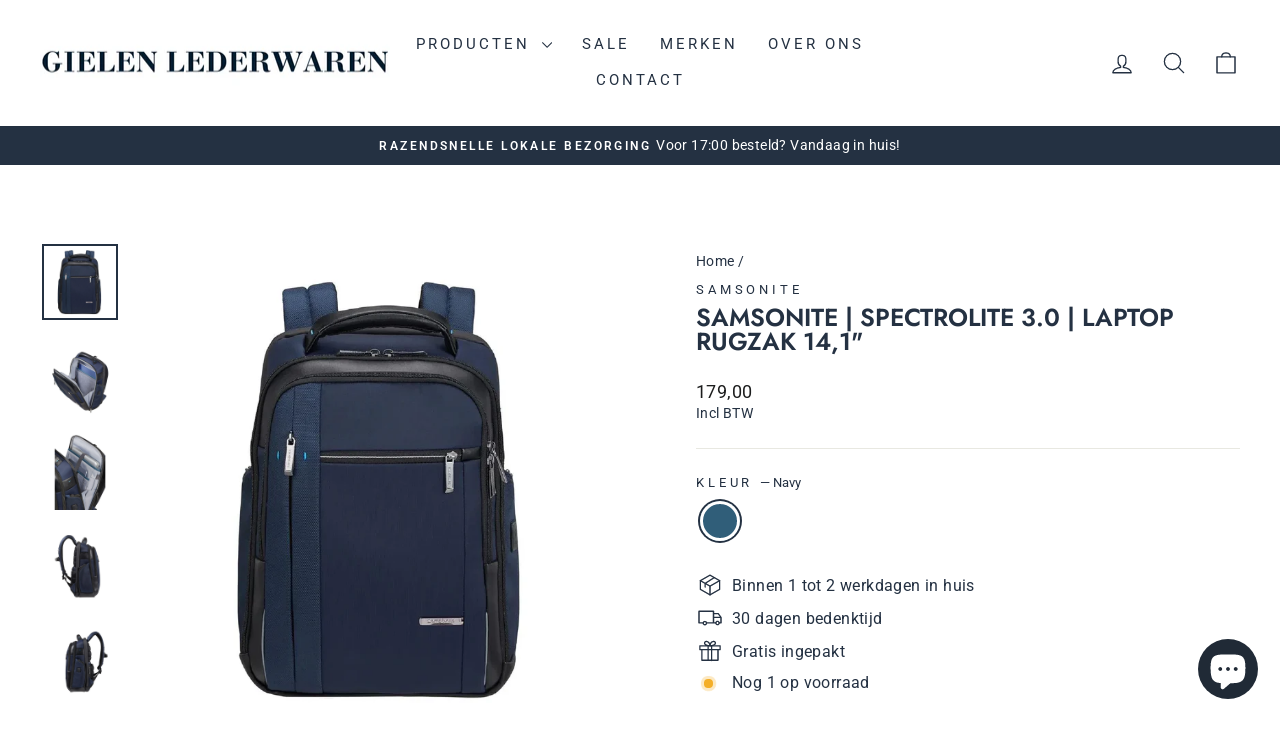

--- FILE ---
content_type: text/html; charset=utf-8
request_url: https://gielenlederwaren.nl/products/samsonite-spectrolite-3-0-laptoprugzak-15-6
body_size: 56604
content:
<!doctype html>
<html class="no-js" lang="nl" dir="ltr">
<head>
  <!-- Added by AVADA SEO Suite -->
  <script>
  const avadaLightJsExclude = ['cdn.nfcube.com', 'assets/ecom.js', 'variant-title-king', 'linked_options_variants', 'smile-loader.js', 'smart-product-filter-search', 'rivo-loyalty-referrals', 'avada-cookie-consent', 'consentmo-gdpr', 'quinn', 'pandectes'];
  const avadaLightJsInclude = ['https://www.googletagmanager.com/', 'https://connect.facebook.net/', 'https://business-api.tiktok.com/', 'https://static.klaviyo.com/', 'https://cdn.shopify.com/extensions/f6115e18-de03-4460-ba53-5d905c8790fa/selleasy-26/assets/', 'https://cdn.shopify.com/extensions/0dbe771f-afe6-4013-bed7-20e4c8b60ba3/inbox-1151/assets/', 'https://www.google-analytics.com/'];
  window.AVADA_SPEED_BLACKLIST = avadaLightJsInclude.map(item => new RegExp(item, 'i'));
  window.AVADA_SPEED_WHITELIST = avadaLightJsExclude.map(item => new RegExp(item, 'i'));
</script>

<script>
  const isSpeedUpEnable = !1769157074052 || Date.now() < 1769157074052;
  if (isSpeedUpEnable) {
    const avadaSpeedUp=1;
    if(isSpeedUpEnable) {
  function _0x4029(){const _0x37dcf3=['getAttribute','beforescriptexecute','\$&','blacklist','mousemove','addEventListener','nodeType','some','javascript/blocked','removeChild','name','type','parentElement','touchstart','keydown','2364570AZBPQl','warn','getOwnPropertyDescriptor','filter','string','observe','listener','946410mMVxAu','8gurTmu','replace','cdn.shopify.com/extensions','push','src','1662563SlOnoZ','setAttribute','appendChild','map','toString','script','value','2598318ELPtDZ','script[type="','set','forEach','Avada cannot lazy load script','call','5yzLHbO','SCRIPT','preventDefault','blacklisted','prototype','4ZWPWgX','1971425ridIqJ','325794tnZQVo','bind','application/javascript','createElement','removeEventListener','length','test','wheel','attributes','get','options','174850imbqTr','AVADA_SPEED_BLACKLIST','every','whitelist','splice'];_0x4029=function(){return _0x37dcf3;};return _0x4029();}function _0x34f3(_0x36da11,_0x4fe428){_0x36da11=_0x36da11-0x1e1;const _0x40298f=_0x4029();let _0x34f3c5=_0x40298f[_0x36da11];return _0x34f3c5;}(function(_0x1a8665,_0x3db3db){const _0x18bb47=_0x34f3,_0x280300=_0x1a8665();while(!![]){try{const _0xcd9202=parseInt(_0x18bb47(0x201))/0x1*(-parseInt(_0x18bb47(0x213))/0x2)+parseInt(_0x18bb47(0x208))/0x3+parseInt(_0x18bb47(0x206))/0x4*(parseInt(_0x18bb47(0x207))/0x5)+-parseInt(_0x18bb47(0x1fb))/0x6+-parseInt(_0x18bb47(0x1f4))/0x7*(-parseInt(_0x18bb47(0x1ef))/0x8)+parseInt(_0x18bb47(0x1e7))/0x9+parseInt(_0x18bb47(0x1ee))/0xa;if(_0xcd9202===_0x3db3db)break;else _0x280300['push'](_0x280300['shift']());}catch(_0x242912){_0x280300['push'](_0x280300['shift']());}}}(_0x4029,0x37901),(function(){const _0x267f0e=_0x34f3,_0x1ac433=_0x267f0e(0x220),_0x439067={'blacklist':window[_0x267f0e(0x214)],'whitelist':window['AVADA_SPEED_WHITELIST']},_0x5bc749={'blacklisted':[]},_0x55f323=(_0x491378,_0x462868)=>{const _0x1c027b=_0x267f0e;if(_0x491378&&(!_0x462868||_0x462868!==_0x1ac433)&&(!_0x439067[_0x1c027b(0x21b)]||_0x439067[_0x1c027b(0x21b)]['some'](_0x1eb6e2=>_0x1eb6e2[_0x1c027b(0x20e)](_0x491378)))&&(!_0x439067[_0x1c027b(0x216)]||_0x439067[_0x1c027b(0x216)][_0x1c027b(0x215)](_0x5a43bb=>!_0x5a43bb[_0x1c027b(0x20e)](_0x491378)))&&_0x491378['includes'](_0x1c027b(0x1f1))){const _0x13c61b=_0x491378[_0x1c027b(0x20d)];return _0x13c61b%0x2===0x0;}return _0x491378&&(!_0x462868||_0x462868!==_0x1ac433)&&(!_0x439067[_0x1c027b(0x21b)]||_0x439067['blacklist'][_0x1c027b(0x21f)](_0x486b3c=>_0x486b3c[_0x1c027b(0x20e)](_0x491378)))&&(!_0x439067[_0x1c027b(0x216)]||_0x439067[_0x1c027b(0x216)][_0x1c027b(0x215)](_0x445683=>!_0x445683[_0x1c027b(0x20e)](_0x491378)));},_0x5f1be2=function(_0x1f4834){const _0x11be50=_0x267f0e,_0x1dcdbf=_0x1f4834[_0x11be50(0x218)](_0x11be50(0x1f3));return _0x439067[_0x11be50(0x21b)]&&_0x439067[_0x11be50(0x21b)][_0x11be50(0x215)](_0x16b5ea=>!_0x16b5ea[_0x11be50(0x20e)](_0x1dcdbf))||_0x439067['whitelist']&&_0x439067[_0x11be50(0x216)][_0x11be50(0x21f)](_0x41214f=>_0x41214f['test'](_0x1dcdbf));},_0x56c6e9=new MutationObserver(_0x42a046=>{const _0x2ec48e=_0x267f0e;for(let _0x46af1f=0x0;_0x46af1f<_0x42a046['length'];_0x46af1f++){const {addedNodes:_0x3872d8}=_0x42a046[_0x46af1f];for(let _0x31d971=0x0;_0x31d971<_0x3872d8[_0x2ec48e(0x20d)];_0x31d971++){const _0x16fec7=_0x3872d8[_0x31d971];if(_0x16fec7[_0x2ec48e(0x21e)]===0x1&&_0x16fec7['tagName']===_0x2ec48e(0x202)){const _0x481a81=_0x16fec7[_0x2ec48e(0x1f3)],_0x351902=_0x16fec7['type'];if(_0x55f323(_0x481a81,_0x351902)){_0x5bc749[_0x2ec48e(0x204)][_0x2ec48e(0x1f2)]([_0x16fec7,_0x16fec7[_0x2ec48e(0x1e3)]]),_0x16fec7[_0x2ec48e(0x1e3)]=_0x1ac433;const _0x308cde=function(_0xc43dd7){const _0x1106f0=_0x2ec48e;if(_0x16fec7[_0x1106f0(0x218)](_0x1106f0(0x1e3))===_0x1ac433)_0xc43dd7[_0x1106f0(0x203)]();_0x16fec7[_0x1106f0(0x20c)]('beforescriptexecute',_0x308cde);};_0x16fec7[_0x2ec48e(0x21d)](_0x2ec48e(0x219),_0x308cde),_0x16fec7[_0x2ec48e(0x1e4)]&&_0x16fec7['parentElement'][_0x2ec48e(0x1e1)](_0x16fec7);}}}}});_0x56c6e9[_0x267f0e(0x1ec)](document['documentElement'],{'childList':!![],'subtree':!![]});const _0x26d0d1=/[|\{}()[]^$+*?.]/g,_0x36c3e3=function(..._0x319ee2){const _0xac7616=_0x267f0e;_0x319ee2[_0xac7616(0x20d)]<0x1?(_0x439067[_0xac7616(0x21b)]=[],_0x439067[_0xac7616(0x216)]=[]):(_0x439067['blacklist']&&(_0x439067[_0xac7616(0x21b)]=_0x439067['blacklist']['filter'](_0x454d77=>_0x319ee2[_0xac7616(0x215)](_0x5cf445=>{const _0x319815=_0xac7616;if(typeof _0x5cf445==='string')return!_0x454d77[_0x319815(0x20e)](_0x5cf445);else{if(_0x5cf445 instanceof RegExp)return _0x454d77['toString']()!==_0x5cf445[_0x319815(0x1f8)]();}}))),_0x439067[_0xac7616(0x216)]&&(_0x439067[_0xac7616(0x216)]=[..._0x439067[_0xac7616(0x216)],..._0x319ee2[_0xac7616(0x1f7)](_0x100bbe=>{const _0x4fe139=_0xac7616;if(typeof _0x100bbe===_0x4fe139(0x1eb)){const _0x1c4009=_0x100bbe[_0x4fe139(0x1f0)](_0x26d0d1,_0x4fe139(0x21a)),_0x5b1592='.*'+_0x1c4009+'.*';if(_0x439067[_0x4fe139(0x216)][_0x4fe139(0x215)](_0x4ccdeb=>_0x4ccdeb[_0x4fe139(0x1f8)]()!==_0x5b1592[_0x4fe139(0x1f8)]()))return new RegExp(_0x5b1592);}else{if(_0x100bbe instanceof RegExp){if(_0x439067[_0x4fe139(0x216)][_0x4fe139(0x215)](_0xd205d1=>_0xd205d1[_0x4fe139(0x1f8)]()!==_0x100bbe[_0x4fe139(0x1f8)]()))return _0x100bbe;}}return null;})[_0xac7616(0x1ea)](Boolean)]));const _0x5985fd=document['querySelectorAll'](_0xac7616(0x1fc)+_0x1ac433+'"]');for(let _0x156723=0x0;_0x156723<_0x5985fd[_0xac7616(0x20d)];_0x156723++){const _0xc351a5=_0x5985fd[_0x156723];_0x5f1be2(_0xc351a5)&&(_0x5bc749[_0xac7616(0x204)][_0xac7616(0x1f2)]([_0xc351a5,'application/javascript']),_0xc351a5[_0xac7616(0x1e4)][_0xac7616(0x1e1)](_0xc351a5));}let _0x29c6e5=0x0;[..._0x5bc749[_0xac7616(0x204)]][_0xac7616(0x1fe)](([_0x45ea8a,_0x48f8e6],_0x822263)=>{const _0x3b2522=_0xac7616;if(_0x5f1be2(_0x45ea8a)){const _0x135d2f=document[_0x3b2522(0x20b)](_0x3b2522(0x1f9));for(let _0x1446b5=0x0;_0x1446b5<_0x45ea8a[_0x3b2522(0x210)]['length'];_0x1446b5++){const _0x1893e5=_0x45ea8a[_0x3b2522(0x210)][_0x1446b5];_0x1893e5['name']!==_0x3b2522(0x1f3)&&_0x1893e5[_0x3b2522(0x1e2)]!==_0x3b2522(0x1e3)&&_0x135d2f[_0x3b2522(0x1f5)](_0x1893e5['name'],_0x45ea8a[_0x3b2522(0x210)][_0x1446b5][_0x3b2522(0x1fa)]);}_0x135d2f[_0x3b2522(0x1f5)](_0x3b2522(0x1f3),_0x45ea8a['src']),_0x135d2f['setAttribute'](_0x3b2522(0x1e3),_0x48f8e6||_0x3b2522(0x20a)),document['head'][_0x3b2522(0x1f6)](_0x135d2f),_0x5bc749[_0x3b2522(0x204)][_0x3b2522(0x217)](_0x822263-_0x29c6e5,0x1),_0x29c6e5++;}}),_0x439067[_0xac7616(0x21b)]&&_0x439067['blacklist']['length']<0x1&&_0x56c6e9['disconnect']();},_0x346e3b=document['createElement'],_0x59087c={'src':Object['getOwnPropertyDescriptor'](HTMLScriptElement[_0x267f0e(0x205)],_0x267f0e(0x1f3)),'type':Object[_0x267f0e(0x1e9)](HTMLScriptElement[_0x267f0e(0x205)],_0x267f0e(0x1e3))};document[_0x267f0e(0x20b)]=function(..._0x366fb3){const _0x5b7d2b=_0x267f0e;if(_0x366fb3[0x0]['toLowerCase']()!==_0x5b7d2b(0x1f9))return _0x346e3b[_0x5b7d2b(0x209)](document)(..._0x366fb3);const _0x4d3f8c=_0x346e3b[_0x5b7d2b(0x209)](document)(..._0x366fb3);try{let _0x222a15=![],_0x4af9d5=![],_0x4484d8=![];Object['defineProperties'](_0x4d3f8c,{'src':{..._0x59087c[_0x5b7d2b(0x1f3)],'set'(_0x30b87d){const _0x73c5bc=_0x5b7d2b;if(_0x222a15)return;_0x222a15=!![];try{const _0x1977aa=_0x59087c[_0x73c5bc(0x1e3)][_0x73c5bc(0x211)][_0x73c5bc(0x200)](this);_0x55f323(_0x30b87d,_0x1977aa)&&_0x59087c[_0x73c5bc(0x1e3)]['set'][_0x73c5bc(0x200)](this,_0x1ac433),_0x59087c['src'][_0x73c5bc(0x1fd)]['call'](this,_0x30b87d);}finally{_0x222a15=![];}}},'type':{..._0x59087c[_0x5b7d2b(0x1e3)],'get'(){const _0x243a01=_0x5b7d2b,_0x36f58f=_0x59087c[_0x243a01(0x1e3)][_0x243a01(0x211)][_0x243a01(0x200)](this);if(_0x4af9d5)return _0x36f58f;const _0x2266be=_0x59087c[_0x243a01(0x1f3)][_0x243a01(0x211)][_0x243a01(0x200)](this);if(_0x36f58f===_0x1ac433||_0x55f323(_0x2266be,_0x36f58f))return null;return _0x36f58f;},'set'(_0x34b7d6){const _0x3f891b=_0x5b7d2b;if(_0x4af9d5)return;_0x4af9d5=!![];try{const _0x11e28a=_0x59087c['src'][_0x3f891b(0x211)][_0x3f891b(0x200)](this),_0x1c6d2f=_0x59087c[_0x3f891b(0x1e3)][_0x3f891b(0x211)]['call'](this),_0x6be9db=_0x55f323(_0x11e28a,_0x1c6d2f)?_0x1ac433:_0x34b7d6;_0x59087c['type'][_0x3f891b(0x1fd)][_0x3f891b(0x200)](this,_0x6be9db);}finally{_0x4af9d5=![];}}}}),_0x4d3f8c[_0x5b7d2b(0x1f5)]=function(_0x1adae4,_0x3882aa){const _0x351db0=_0x5b7d2b;if(_0x4484d8){HTMLScriptElement[_0x351db0(0x205)][_0x351db0(0x1f5)][_0x351db0(0x200)](_0x4d3f8c,_0x1adae4,_0x3882aa);return;}_0x4484d8=!![];try{_0x1adae4===_0x351db0(0x1e3)||_0x1adae4===_0x351db0(0x1f3)?_0x4d3f8c[_0x1adae4]=_0x3882aa:HTMLScriptElement[_0x351db0(0x205)]['setAttribute'][_0x351db0(0x200)](_0x4d3f8c,_0x1adae4,_0x3882aa);}finally{_0x4484d8=![];}};}catch(_0x24f466){console[_0x5b7d2b(0x1e8)](_0x5b7d2b(0x1ff),_0x24f466);}return _0x4d3f8c;};const _0x5808ce=[_0x267f0e(0x1e6),_0x267f0e(0x21c),'touchend','touchmove',_0x267f0e(0x1e5),_0x267f0e(0x20f)],_0x2f0c6c=_0x5808ce['map'](_0x3c05db=>{return{'type':_0x3c05db,'listener':()=>_0x36c3e3(),'options':{'passive':!![]}};});_0x2f0c6c[_0x267f0e(0x1fe)](_0x115cc1=>{const _0x4ed56e=_0x267f0e;document[_0x4ed56e(0x21d)](_0x115cc1[_0x4ed56e(0x1e3)],_0x115cc1[_0x4ed56e(0x1ed)],_0x115cc1[_0x4ed56e(0x212)]);});}()));
}
    class LightJsLoader{constructor(e){this.jQs=[],this.listener=this.handleListener.bind(this,e),this.scripts=["default","defer","async"].reduce(((e,t)=>({...e,[t]:[]})),{});const t=this;e.forEach((e=>window.addEventListener(e,t.listener,{passive:!0})))}handleListener(e){const t=this;return e.forEach((e=>window.removeEventListener(e,t.listener))),"complete"===document.readyState?this.handleDOM():document.addEventListener("readystatechange",(e=>{if("complete"===e.target.readyState)return setTimeout(t.handleDOM.bind(t),1)}))}async handleDOM(){this.suspendEvent(),this.suspendJQuery(),this.findScripts(),this.preloadScripts();for(const e of Object.keys(this.scripts))await this.replaceScripts(this.scripts[e]);for(const e of["DOMContentLoaded","readystatechange"])await this.requestRepaint(),document.dispatchEvent(new Event("lightJS-"+e));document.lightJSonreadystatechange&&document.lightJSonreadystatechange();for(const e of["DOMContentLoaded","load"])await this.requestRepaint(),window.dispatchEvent(new Event("lightJS-"+e));await this.requestRepaint(),window.lightJSonload&&window.lightJSonload(),await this.requestRepaint(),this.jQs.forEach((e=>e(window).trigger("lightJS-jquery-load"))),window.dispatchEvent(new Event("lightJS-pageshow")),await this.requestRepaint(),window.lightJSonpageshow&&window.lightJSonpageshow()}async requestRepaint(){return new Promise((e=>requestAnimationFrame(e)))}findScripts(){document.querySelectorAll("script[type=lightJs]").forEach((e=>{e.hasAttribute("src")?e.hasAttribute("async")&&e.async?this.scripts.async.push(e):e.hasAttribute("defer")&&e.defer?this.scripts.defer.push(e):this.scripts.default.push(e):this.scripts.default.push(e)}))}preloadScripts(){const e=this,t=Object.keys(this.scripts).reduce(((t,n)=>[...t,...e.scripts[n]]),[]),n=document.createDocumentFragment();t.forEach((e=>{const t=e.getAttribute("src");if(!t)return;const s=document.createElement("link");s.href=t,s.rel="preload",s.as="script",n.appendChild(s)})),document.head.appendChild(n)}async replaceScripts(e){let t;for(;t=e.shift();)await this.requestRepaint(),new Promise((e=>{const n=document.createElement("script");[...t.attributes].forEach((e=>{"type"!==e.nodeName&&n.setAttribute(e.nodeName,e.nodeValue)})),t.hasAttribute("src")?(n.addEventListener("load",e),n.addEventListener("error",e)):(n.text=t.text,e()),t.parentNode.replaceChild(n,t)}))}suspendEvent(){const e={};[{obj:document,name:"DOMContentLoaded"},{obj:window,name:"DOMContentLoaded"},{obj:window,name:"load"},{obj:window,name:"pageshow"},{obj:document,name:"readystatechange"}].map((t=>function(t,n){function s(n){return e[t].list.indexOf(n)>=0?"lightJS-"+n:n}e[t]||(e[t]={list:[n],add:t.addEventListener,remove:t.removeEventListener},t.addEventListener=(...n)=>{n[0]=s(n[0]),e[t].add.apply(t,n)},t.removeEventListener=(...n)=>{n[0]=s(n[0]),e[t].remove.apply(t,n)})}(t.obj,t.name))),[{obj:document,name:"onreadystatechange"},{obj:window,name:"onpageshow"}].map((e=>function(e,t){let n=e[t];Object.defineProperty(e,t,{get:()=>n||function(){},set:s=>{e["lightJS"+t]=n=s}})}(e.obj,e.name)))}suspendJQuery(){const e=this;let t=window.jQuery;Object.defineProperty(window,"jQuery",{get:()=>t,set(n){if(!n||!n.fn||!e.jQs.includes(n))return void(t=n);n.fn.ready=n.fn.init.prototype.ready=e=>{e.bind(document)(n)};const s=n.fn.on;n.fn.on=n.fn.init.prototype.on=function(...e){if(window!==this[0])return s.apply(this,e),this;const t=e=>e.split(" ").map((e=>"load"===e||0===e.indexOf("load.")?"lightJS-jquery-load":e)).join(" ");return"string"==typeof e[0]||e[0]instanceof String?(e[0]=t(e[0]),s.apply(this,e),this):("object"==typeof e[0]&&Object.keys(e[0]).forEach((n=>{delete Object.assign(e[0],{[t(n)]:e[0][n]})[n]})),s.apply(this,e),this)},e.jQs.push(n),t=n}})}}
new LightJsLoader(["keydown","mousemove","touchend","touchmove","touchstart","wheel"]);
  }
</script>

  <!-- /Added by AVADA SEO Suite -->
  
  <!-- Google tag (gtag.js) -->
  <script async src="https://www.googletagmanager.com/gtag/js?id=AW-520675746"></script>
  <script>
   window.dataLayer = window.dataLayer || [];
   function gtag(){dataLayer.push(arguments);}
   gtag('js', new Date());
   gtag('config', 'AW-520675746');
  </script>

  


  <meta charset="utf-8">
  <meta http-equiv="X-UA-Compatible" content="IE=edge,chrome=1">
  <meta name="viewport" content="width=device-width,initial-scale=1">
  <meta name="theme-color" content="#243142"><link rel="preconnect" href="https://cdn.shopify.com" crossorigin>
  <link rel="preconnect" href="https://fonts.shopifycdn.com" crossorigin>
  <link rel="dns-prefetch" href="https://productreviews.shopifycdn.com">
  <link rel="dns-prefetch" href="https://ajax.googleapis.com">
  <link rel="dns-prefetch" href="https://maps.googleapis.com">
  <link rel="dns-prefetch" href="https://maps.gstatic.com"><link rel="shortcut icon" href="//gielenlederwaren.nl/cdn/shop/files/Gielen_Lederwaren_Kleine_logo_32x32.jpg?v=1699126480" type="image/png" /><style data-shopify>@font-face {
  font-family: Jost;
  font-weight: 600;
  font-style: normal;
  font-display: swap;
  src: url("//gielenlederwaren.nl/cdn/fonts/jost/jost_n6.ec1178db7a7515114a2d84e3dd680832b7af8b99.woff2") format("woff2"),
       url("//gielenlederwaren.nl/cdn/fonts/jost/jost_n6.b1178bb6bdd3979fef38e103a3816f6980aeaff9.woff") format("woff");
}

  @font-face {
  font-family: Roboto;
  font-weight: 400;
  font-style: normal;
  font-display: swap;
  src: url("//gielenlederwaren.nl/cdn/fonts/roboto/roboto_n4.2019d890f07b1852f56ce63ba45b2db45d852cba.woff2") format("woff2"),
       url("//gielenlederwaren.nl/cdn/fonts/roboto/roboto_n4.238690e0007583582327135619c5f7971652fa9d.woff") format("woff");
}


  @font-face {
  font-family: Roboto;
  font-weight: 600;
  font-style: normal;
  font-display: swap;
  src: url("//gielenlederwaren.nl/cdn/fonts/roboto/roboto_n6.3d305d5382545b48404c304160aadee38c90ef9d.woff2") format("woff2"),
       url("//gielenlederwaren.nl/cdn/fonts/roboto/roboto_n6.bb37be020157f87e181e5489d5e9137ad60c47a2.woff") format("woff");
}

  @font-face {
  font-family: Roboto;
  font-weight: 400;
  font-style: italic;
  font-display: swap;
  src: url("//gielenlederwaren.nl/cdn/fonts/roboto/roboto_i4.57ce898ccda22ee84f49e6b57ae302250655e2d4.woff2") format("woff2"),
       url("//gielenlederwaren.nl/cdn/fonts/roboto/roboto_i4.b21f3bd061cbcb83b824ae8c7671a82587b264bf.woff") format("woff");
}

  @font-face {
  font-family: Roboto;
  font-weight: 600;
  font-style: italic;
  font-display: swap;
  src: url("//gielenlederwaren.nl/cdn/fonts/roboto/roboto_i6.ebd6b6733fb2b030d60cbf61316511a7ffd82fb3.woff2") format("woff2"),
       url("//gielenlederwaren.nl/cdn/fonts/roboto/roboto_i6.1363905a6d5249605bc5e0f859663ffe95ac3bed.woff") format("woff");
}

</style><link href="//gielenlederwaren.nl/cdn/shop/t/54/assets/theme.aio.min.css?v=47610905984561773801761951531" rel="stylesheet" type="text/css" media="all" />
<style data-shopify>:root {
    --typeHeaderPrimary: Jost;
    --typeHeaderFallback: sans-serif;
    --typeHeaderSize: 29px;
    --typeHeaderWeight: 600;
    --typeHeaderLineHeight: 1;
    --typeHeaderSpacing: 0.0em;

    --typeBasePrimary:Roboto;
    --typeBaseFallback:sans-serif;
    --typeBaseSize: 16px;
    --typeBaseWeight: 400;
    --typeBaseSpacing: 0.025em;
    --typeBaseLineHeight: 1.4;
    --typeBaselineHeightMinus01: 1.3;

    --typeCollectionTitle: 20px;

    --iconWeight: 3px;
    --iconLinecaps: round;

    
        --buttonRadius: 0;
    

    --colorGridOverlayOpacity: 0.1;
    }

    .placeholder-content {
    background-image: linear-gradient(100deg, #ffffff 40%, #f7f7f7 63%, #ffffff 79%);
    }</style><script>
    document.documentElement.className = document.documentElement.className.replace('no-js', 'js');
    window.theme = window.theme || {};
    theme.routes = {
      home: "/",
      cart: "/cart.js",
      cartPage: "/cart",
      cartAdd: "/cart/add.js",
      cartChange: "/cart/change.js",
      search: "/search",
      predictiveSearch: "/search/suggest"
    };
    theme.strings = {
      soldOut: "Uitverkocht",
      unavailable: "Iet meer beschikbaar",
      inStockLabel: "Op voorraad",
      oneStockLabel: "Nog [count] op voorraad",
      otherStockLabel: "Nog [count] op voorraad",
      willNotShipUntil: "Verzonden op [date]",
      willBeInStockAfter: "Weer terug op voorraad [date]",
      waitingForStock: "Binnenkort op voorraad!",
      savePrice: "Bespaar [saved_amount]",
      cartEmpty: "Uw winkelwagen is leeg",
      cartTermsConfirmation: "Je moet akkoord gaan met de algemene voorwaarden",
      searchCollections: "Collecties",
      searchPages: "Pagina",
      searchArticles: "Artikel",
      productFrom: "Voor ",
      maxQuantity: ""
    };
    theme.settings = {
      cartType: "drawer",
      isCustomerTemplate: false,
      moneyFormat: "{{amount_with_comma_separator}}",
      saveType: "percent",
      productImageSize: "square",
      productImageCover: false,
      predictiveSearch: true,
      predictiveSearchType: null,
      predictiveSearchVendor: true,
      predictiveSearchPrice: false,
      quickView: true,
      themeName: 'Impulse',
      themeVersion: "7.4.0"
    };
  </script>

  <script>window.performance && window.performance.mark && window.performance.mark('shopify.content_for_header.start');</script><meta name="google-site-verification" content="xFb7reKDKl_tUzy5kFcFLvMGcnPx4VY5AZtq9JKqi_o">
<meta name="google-site-verification" content="wcRmmPs8dzuESQl_-TGT6pBglMDrxurGVkZOZe2bFpQ">
<meta name="google-site-verification" content="gKPTvXvmjou2xkSdvYxbN0wH7mU4N3jyvxR_VAVjq6g">
<meta id="shopify-digital-wallet" name="shopify-digital-wallet" content="/6764920891/digital_wallets/dialog">
<meta name="shopify-checkout-api-token" content="c7e6155d462438d9d8414e63c23809bc">
<meta id="in-context-paypal-metadata" data-shop-id="6764920891" data-venmo-supported="false" data-environment="production" data-locale="nl_NL" data-paypal-v4="true" data-currency="EUR">
<link rel="alternate" type="application/json+oembed" href="https://gielenlederwaren.nl/products/samsonite-spectrolite-3-0-laptoprugzak-15-6.oembed">
<script async="async" src="/checkouts/internal/preloads.js?locale=nl-NL"></script>
<script id="apple-pay-shop-capabilities" type="application/json">{"shopId":6764920891,"countryCode":"NL","currencyCode":"EUR","merchantCapabilities":["supports3DS"],"merchantId":"gid:\/\/shopify\/Shop\/6764920891","merchantName":"Gielen Lederwaren","requiredBillingContactFields":["postalAddress","email"],"requiredShippingContactFields":["postalAddress","email"],"shippingType":"shipping","supportedNetworks":["visa","maestro","masterCard","amex"],"total":{"type":"pending","label":"Gielen Lederwaren","amount":"1.00"},"shopifyPaymentsEnabled":true,"supportsSubscriptions":true}</script>
<script id="shopify-features" type="application/json">{"accessToken":"c7e6155d462438d9d8414e63c23809bc","betas":["rich-media-storefront-analytics"],"domain":"gielenlederwaren.nl","predictiveSearch":true,"shopId":6764920891,"locale":"nl"}</script>
<script>var Shopify = Shopify || {};
Shopify.shop = "gielen.myshopify.com";
Shopify.locale = "nl";
Shopify.currency = {"active":"EUR","rate":"1.0"};
Shopify.country = "NL";
Shopify.theme = {"name":"Avada Speed Up","id":170473062734,"schema_name":"Impulse","schema_version":"7.4.0","theme_store_id":null,"role":"main"};
Shopify.theme.handle = "null";
Shopify.theme.style = {"id":null,"handle":null};
Shopify.cdnHost = "gielenlederwaren.nl/cdn";
Shopify.routes = Shopify.routes || {};
Shopify.routes.root = "/";</script>
<script type="module">!function(o){(o.Shopify=o.Shopify||{}).modules=!0}(window);</script>
<script>!function(o){function n(){var o=[];function n(){o.push(Array.prototype.slice.apply(arguments))}return n.q=o,n}var t=o.Shopify=o.Shopify||{};t.loadFeatures=n(),t.autoloadFeatures=n()}(window);</script>
<script id="shop-js-analytics" type="application/json">{"pageType":"product"}</script>
<script defer="defer" async type="module" src="//gielenlederwaren.nl/cdn/shopifycloud/shop-js/modules/v2/client.init-shop-cart-sync_temwk-5i.nl.esm.js"></script>
<script defer="defer" async type="module" src="//gielenlederwaren.nl/cdn/shopifycloud/shop-js/modules/v2/chunk.common_CCZ-xm-Q.esm.js"></script>
<script type="module">
  await import("//gielenlederwaren.nl/cdn/shopifycloud/shop-js/modules/v2/client.init-shop-cart-sync_temwk-5i.nl.esm.js");
await import("//gielenlederwaren.nl/cdn/shopifycloud/shop-js/modules/v2/chunk.common_CCZ-xm-Q.esm.js");

  window.Shopify.SignInWithShop?.initShopCartSync?.({"fedCMEnabled":true,"windoidEnabled":true});

</script>
<script>(function() {
  var isLoaded = false;
  function asyncLoad() {
    if (isLoaded) return;
    isLoaded = true;
    var urls = ["https:\/\/tabs.stationmade.com\/registered-scripts\/tabs-by-station.js?shop=gielen.myshopify.com","https:\/\/chimpstatic.com\/mcjs-connected\/js\/users\/425c64125395fd52ff592539d\/dbbca7c00d06bdf35872c54e3.js?shop=gielen.myshopify.com","https:\/\/seo.apps.avada.io\/scripttag\/avada-seo-installed.js?shop=gielen.myshopify.com","https:\/\/ecommplugins-scripts.trustpilot.com\/v2.1\/js\/header.min.js?settings=eyJrZXkiOiJWY3NYZmExRmhpbXlsTlRzIiwicyI6IiJ9\u0026shop=gielen.myshopify.com","https:\/\/ecommplugins-trustboxsettings.trustpilot.com\/gielen.myshopify.com.js?settings=1731330832721\u0026shop=gielen.myshopify.com","https:\/\/cdn1.avada.io\/flying-pages\/module.js?shop=gielen.myshopify.com","https:\/\/intg.snapchat.com\/shopify\/shopify-scevent-init.js?id=b9be4f5a-3553-4b85-a389-20574773af57\u0026shop=gielen.myshopify.com","https:\/\/s3.eu-west-1.amazonaws.com\/production-klarna-il-shopify-osm\/e4ed485f4434fc99f5aa3b93cca936c341960f05\/gielen.myshopify.com-1731107168542.js?shop=gielen.myshopify.com","https:\/\/cdn.shopify.com\/s\/files\/1\/0067\/6492\/0891\/t\/54\/assets\/yoast-active-script.js?v=1731068548\u0026shop=gielen.myshopify.com","https:\/\/widget.trustpilot.com\/bootstrap\/v5\/tp.widget.sync.bootstrap.min.js?shop=gielen.myshopify.com"];
    for (var i = 0; i < urls.length; i++) {
      var s = document.createElement('script');
      if ((!1769157074052 || Date.now() < 1769157074052) &&
      (!window.AVADA_SPEED_BLACKLIST || window.AVADA_SPEED_BLACKLIST.some(pattern => pattern.test(s))) &&
      (!window.AVADA_SPEED_WHITELIST || window.AVADA_SPEED_WHITELIST.every(pattern => !pattern.test(s)))) s.type = 'lightJs'; else s.type = 'text/javascript';
      s.async = true;
      s.src = urls[i];
      var x = document.getElementsByTagName('script')[0];
      x.parentNode.insertBefore(s, x);
    }
  };
  if(window.attachEvent) {
    window.attachEvent('onload', asyncLoad);
  } else {
    window.addEventListener('load', asyncLoad, false);
  }
})();</script>
<script id="__st">var __st={"a":6764920891,"offset":3600,"reqid":"3ddabd7a-6374-4011-a1b1-c50c2a774f6b-1768997767","pageurl":"gielenlederwaren.nl\/products\/samsonite-spectrolite-3-0-laptoprugzak-15-6","u":"a45ab63e9c6c","p":"product","rtyp":"product","rid":8991184224590};</script>
<script>window.ShopifyPaypalV4VisibilityTracking = true;</script>
<script id="captcha-bootstrap">!function(){'use strict';const t='contact',e='account',n='new_comment',o=[[t,t],['blogs',n],['comments',n],[t,'customer']],c=[[e,'customer_login'],[e,'guest_login'],[e,'recover_customer_password'],[e,'create_customer']],r=t=>t.map((([t,e])=>`form[action*='/${t}']:not([data-nocaptcha='true']) input[name='form_type'][value='${e}']`)).join(','),a=t=>()=>t?[...document.querySelectorAll(t)].map((t=>t.form)):[];function s(){const t=[...o],e=r(t);return a(e)}const i='password',u='form_key',d=['recaptcha-v3-token','g-recaptcha-response','h-captcha-response',i],f=()=>{try{return window.sessionStorage}catch{return}},m='__shopify_v',_=t=>t.elements[u];function p(t,e,n=!1){try{const o=window.sessionStorage,c=JSON.parse(o.getItem(e)),{data:r}=function(t){const{data:e,action:n}=t;return t[m]||n?{data:e,action:n}:{data:t,action:n}}(c);for(const[e,n]of Object.entries(r))t.elements[e]&&(t.elements[e].value=n);n&&o.removeItem(e)}catch(o){console.error('form repopulation failed',{error:o})}}const l='form_type',E='cptcha';function T(t){t.dataset[E]=!0}const w=window,h=w.document,L='Shopify',v='ce_forms',y='captcha';let A=!1;((t,e)=>{const n=(g='f06e6c50-85a8-45c8-87d0-21a2b65856fe',I='https://cdn.shopify.com/shopifycloud/storefront-forms-hcaptcha/ce_storefront_forms_captcha_hcaptcha.v1.5.2.iife.js',D={infoText:'Beschermd door hCaptcha',privacyText:'Privacy',termsText:'Voorwaarden'},(t,e,n)=>{const o=w[L][v],c=o.bindForm;if(c)return c(t,g,e,D).then(n);var r;o.q.push([[t,g,e,D],n]),r=I,A||(h.body.append(Object.assign(h.createElement('script'),{id:'captcha-provider',async:!0,src:r})),A=!0)});var g,I,D;w[L]=w[L]||{},w[L][v]=w[L][v]||{},w[L][v].q=[],w[L][y]=w[L][y]||{},w[L][y].protect=function(t,e){n(t,void 0,e),T(t)},Object.freeze(w[L][y]),function(t,e,n,w,h,L){const[v,y,A,g]=function(t,e,n){const i=e?o:[],u=t?c:[],d=[...i,...u],f=r(d),m=r(i),_=r(d.filter((([t,e])=>n.includes(e))));return[a(f),a(m),a(_),s()]}(w,h,L),I=t=>{const e=t.target;return e instanceof HTMLFormElement?e:e&&e.form},D=t=>v().includes(t);t.addEventListener('submit',(t=>{const e=I(t);if(!e)return;const n=D(e)&&!e.dataset.hcaptchaBound&&!e.dataset.recaptchaBound,o=_(e),c=g().includes(e)&&(!o||!o.value);(n||c)&&t.preventDefault(),c&&!n&&(function(t){try{if(!f())return;!function(t){const e=f();if(!e)return;const n=_(t);if(!n)return;const o=n.value;o&&e.removeItem(o)}(t);const e=Array.from(Array(32),(()=>Math.random().toString(36)[2])).join('');!function(t,e){_(t)||t.append(Object.assign(document.createElement('input'),{type:'hidden',name:u})),t.elements[u].value=e}(t,e),function(t,e){const n=f();if(!n)return;const o=[...t.querySelectorAll(`input[type='${i}']`)].map((({name:t})=>t)),c=[...d,...o],r={};for(const[a,s]of new FormData(t).entries())c.includes(a)||(r[a]=s);n.setItem(e,JSON.stringify({[m]:1,action:t.action,data:r}))}(t,e)}catch(e){console.error('failed to persist form',e)}}(e),e.submit())}));const S=(t,e)=>{t&&!t.dataset[E]&&(n(t,e.some((e=>e===t))),T(t))};for(const o of['focusin','change'])t.addEventListener(o,(t=>{const e=I(t);D(e)&&S(e,y())}));const B=e.get('form_key'),M=e.get(l),P=B&&M;t.addEventListener('DOMContentLoaded',(()=>{const t=y();if(P)for(const e of t)e.elements[l].value===M&&p(e,B);[...new Set([...A(),...v().filter((t=>'true'===t.dataset.shopifyCaptcha))])].forEach((e=>S(e,t)))}))}(h,new URLSearchParams(w.location.search),n,t,e,['guest_login'])})(!0,!0)}();</script>
<script integrity="sha256-4kQ18oKyAcykRKYeNunJcIwy7WH5gtpwJnB7kiuLZ1E=" data-source-attribution="shopify.loadfeatures" defer="defer" src="//gielenlederwaren.nl/cdn/shopifycloud/storefront/assets/storefront/load_feature-a0a9edcb.js" crossorigin="anonymous"></script>
<script data-source-attribution="shopify.dynamic_checkout.dynamic.init">var Shopify=Shopify||{};Shopify.PaymentButton=Shopify.PaymentButton||{isStorefrontPortableWallets:!0,init:function(){window.Shopify.PaymentButton.init=function(){};var t=document.createElement("script");t.src="https://gielenlederwaren.nl/cdn/shopifycloud/portable-wallets/latest/portable-wallets.nl.js",t.type="module",document.head.appendChild(t)}};
</script>
<script data-source-attribution="shopify.dynamic_checkout.buyer_consent">
  function portableWalletsHideBuyerConsent(e){var t=document.getElementById("shopify-buyer-consent"),n=document.getElementById("shopify-subscription-policy-button");t&&n&&(t.classList.add("hidden"),t.setAttribute("aria-hidden","true"),n.removeEventListener("click",e))}function portableWalletsShowBuyerConsent(e){var t=document.getElementById("shopify-buyer-consent"),n=document.getElementById("shopify-subscription-policy-button");t&&n&&(t.classList.remove("hidden"),t.removeAttribute("aria-hidden"),n.addEventListener("click",e))}window.Shopify?.PaymentButton&&(window.Shopify.PaymentButton.hideBuyerConsent=portableWalletsHideBuyerConsent,window.Shopify.PaymentButton.showBuyerConsent=portableWalletsShowBuyerConsent);
</script>
<script>
  function portableWalletsCleanup(e){e&&e.src&&console.error("Failed to load portable wallets script "+e.src);var t=document.querySelectorAll("shopify-accelerated-checkout .shopify-payment-button__skeleton, shopify-accelerated-checkout-cart .wallet-cart-button__skeleton"),e=document.getElementById("shopify-buyer-consent");for(let e=0;e<t.length;e++)t[e].remove();e&&e.remove()}function portableWalletsNotLoadedAsModule(e){e instanceof ErrorEvent&&"string"==typeof e.message&&e.message.includes("import.meta")&&"string"==typeof e.filename&&e.filename.includes("portable-wallets")&&(window.removeEventListener("error",portableWalletsNotLoadedAsModule),window.Shopify.PaymentButton.failedToLoad=e,"loading"===document.readyState?document.addEventListener("DOMContentLoaded",window.Shopify.PaymentButton.init):window.Shopify.PaymentButton.init())}window.addEventListener("error",portableWalletsNotLoadedAsModule);
</script>

<script type="module" src="https://gielenlederwaren.nl/cdn/shopifycloud/portable-wallets/latest/portable-wallets.nl.js" onError="portableWalletsCleanup(this)" crossorigin="anonymous"></script>
<script nomodule>
  document.addEventListener("DOMContentLoaded", portableWalletsCleanup);
</script>

<script id='scb4127' type='text/javascript' async='' src='https://gielenlederwaren.nl/cdn/shopifycloud/privacy-banner/storefront-banner.js'></script><link id="shopify-accelerated-checkout-styles" rel="stylesheet" media="screen" href="https://gielenlederwaren.nl/cdn/shopifycloud/portable-wallets/latest/accelerated-checkout-backwards-compat.css" crossorigin="anonymous">
<style id="shopify-accelerated-checkout-cart">
        #shopify-buyer-consent {
  margin-top: 1em;
  display: inline-block;
  width: 100%;
}

#shopify-buyer-consent.hidden {
  display: none;
}

#shopify-subscription-policy-button {
  background: none;
  border: none;
  padding: 0;
  text-decoration: underline;
  font-size: inherit;
  cursor: pointer;
}

#shopify-subscription-policy-button::before {
  box-shadow: none;
}

      </style>

<script>window.performance && window.performance.mark && window.performance.mark('shopify.content_for_header.end');</script>

  <script src="//gielenlederwaren.nl/cdn/shop/t/54/assets/vendor-scripts-v11.aio.min.js" defer="defer"></script><link rel="stylesheet" href="//gielenlederwaren.nl/cdn/shop/t/54/assets/country-flags.aio.min.css"><script src="//gielenlederwaren.nl/cdn/shop/t/54/assets/theme.aio.min.js?v=80693108537451041891761951531" defer="defer"></script>
  


  <!-- Added by AVADA SEO Suite -->
  
  <!-- /Added by AVADA SEO Suite -->

  <style>
    .image-element,
    .slideshow__slide .hero__image-wrapper, [data-aos=hero__animation] .hero__image-wrapper {
      opacity: 1 !important;
    }
    /* === NIEUW: titels nooit midden-in-woorden of met streepjes afbreken === */
.grid-product__title,
.grid-product__title a,
.product-card__title,
.product-card__title a,
.product-item__title,
.product-item__title a,
.card__heading,
.card__heading a,
.card-information__text {
  hyphens: none !important;
  -webkit-hyphens: none !important;
  -ms-hyphens: none !important;
  word-break: normal !important;
  overflow-wrap: break-word !important;
  /* probeert de regelverdeling netter te balanceren in moderne browsers */
  text-wrap: balance;
}
/* === Kaarten overal even hoog laten 'voelen' === */

/* Kaart = kolom die opgedeeld is in: [meta] ... [compare + swatches] */
.grid__item .grid-product__content,
.grid__item .grid-product,
.grid__item .product-card,
.grid__item .card--product {
  display: flex;
  flex-direction: column;
  height: 100%;
}

/* 1) META-BLOK KRIJGT EEN VASTE MINIMALE HOOGTE */
:root{
  /* desktop default */
  --gl-title-lines: 3;
  --gl-title-lh: 1.25;
  /* kies een nette minimale hoogte voor (titel + vendor + prijs) */
  --gl-meta-min: 148px;
}
@media (max-width: 1199px){ :root{ --gl-meta-min: 138px; } }
@media (max-width: 989px){  :root{ --gl-meta-min: 128px; } }
@media (max-width: 749px){  :root{ --gl-meta-min: 118px; } }

.grid__item .grid-product__meta,
.grid__item .product-card__meta,
.grid__item .card__content{
  display: flex;
  flex-direction: column;
  flex-grow: 1;
  min-height: var(--gl-meta-min);  /* <<< zorgt dat alle kaarten dezelfde “kop” krijgen */
}

/* 2) TITEL OP MAX. 3 REGELS (woorden netjes afbreken) */
.grid__item .grid-product__title a,
.grid__item .product-card__title a{
  display: -webkit-box;
  -webkit-line-clamp: var(--gl-title-lines);
  -webkit-box-orient: vertical;
  overflow: hidden;
  line-height: var(--gl-title-lh);
  word-break: normal;
  hyphens: auto;
}

/* 3) VERGELIJK + KLEURBOLLEN ALTIJD ONDERAAN */
.grid__item .grid-product__compare,
.grid__item label.gl-compare-toggle{
  margin-top: auto !important;
  order: 98;
}

/* vaste hoogte zodat rijen niet ‘springen’ */
.grid__item .grid-product__compare{
  min-height: 28px;             /* checkbox + label hoogte */
  display: flex;
  align-items: center;
}

.grid__item .grid-product__colors,
.grid__item .product-colors,
.grid__item .color-swatch-list{
  order: 99;
  margin-top: 8px;
  min-height: 28px;             /* rij met swatches op vaste hoogte */
  display: flex;
  align-items: center;
}

/* optioneel: prijs en vendor compacte marges voor consistentie */
.grid__item .grid-product__price, .grid__item .price{ margin-top: .25rem; }
.grid__item .grid-product__vendor{ margin-top: .15rem; }
  </style>

  <link href="//gielenlederwaren.nl/cdn/shop/t/54/assets/compare.aio.min.css?v=22838313132359711181761951531" rel="stylesheet" type="text/css" media="all" />
<!-- BEGIN app block: shopify://apps/avada-seo-suite/blocks/avada-seo/15507c6e-1aa3-45d3-b698-7e175e033440 --><script>
  window.AVADA_SEO_ENABLED = true;
</script><!-- BEGIN app snippet: avada-broken-link-manager --><!-- END app snippet --><!-- BEGIN app snippet: avada-seo-site --><meta name="google-site-verification" content="wcRmmPs8dzuESQl_-TGT6pBglMDrxurGVkZOZe2bFpQ" /><meta name="" content="" /><meta name="" content="" /><meta name="" content="" /><meta name="" content="" /><!-- END app snippet --><!-- BEGIN app snippet: avada-robot-onpage --><!-- Avada SEO Robot Onpage -->












<!-- END app snippet --><!-- BEGIN app snippet: avada-frequently-asked-questions -->







<!-- END app snippet --><!-- BEGIN app snippet: avada-custom-css --> <!-- BEGIN Avada SEO custom CSS END -->


<!-- END Avada SEO custom CSS END -->
<!-- END app snippet --><!-- BEGIN app snippet: avada-blog-posts-and-article --><!-- END app snippet --><!-- BEGIN app snippet: avada-homepage --><!-- END app snippet --><!-- BEGIN app snippet: avada-local-business -->




  

  

<!-- END app snippet --><!-- BEGIN app snippet: avada-product-and-collection --><script>
    console.log('productAndCollection', {"handlingTimeMin":0,"priceValidUntil":"2030-01-01","handlingTimeMax":1,"priceValidUntilEnable":true,"selected":[],"status":true,"showShippingDetails":false,"transitTimeMin":0,"transitTimeMax":1,"price":0,"currency":"EUR","applicableCountry":"US","returnShippingFeesAmount":0,"returnPolicyCategory":"https:\/\/schema.org\/MerchantReturnFiniteReturnWindow","returnMethod":"https:\/\/schema.org\/ReturnByMail","returnFees":"https:\/\/schema.org\/FreeReturn","country":"BR","returnDay":60,"handlingTimeUnit":"DAY","transitTimeUnit":"DAY","showStockStatus":true,"showReturnPolicy":false});
  </script><script type="application/ld+json">
  {
    "@context": "https://schema.org",
    "@type": "ProductGroup",
    "@id": "https://gielenlederwaren.nl/products/samsonite-spectrolite-3-0-laptoprugzak-15-6",
    "name": "Samsonite | Spectrolite 3.0 | Laptop rugzak 14,1&quot;",
    "description": "Samsonite Rugzak met USB-Poort – Gerecycled Polyester\nFunctioneel en modern ontwerp\nDeze praktische rugzak van Samsonite is ontworpen voor dagelijks gebruik en combineert moderne technologie met een doordachte indeling. Met zijn stevige structuur, stijlvolle afwerking en geïntegreerde USB-poort is deze tas ideaal voor werk, studie of reizen. Dankzij het gebruik van gerecycled polyester is de rugzak bovendien een duurzame keuze.\nSlimme buitenkant\nDe rugzak beschikt over drie ritsvakken aan de voorzijde, twee ritsvakken aan de zijkanten en een extra vak met ritssluiting aan de achterkant voor snelle toegang tot belangrijke spullen. Het trolley-opzetsysteem maakt het eenvoudig om de tas op een koffer te bevestigen tijdens het reizen, terwijl de geïntegreerde USB-poort het mogelijk maakt om onderweg uw apparaten op te laden via een powerbank. Steunpoten van kunststof zorgen ervoor dat de tas stabiel blijft staan wanneer u deze neerzet.\nComfortabel draagsysteem\nHet contactrug-systeem met ademende, gewatteerde stof zorgt voor optimaal draagcomfort, zelfs tijdens lange dagen. De gevoerde en geventileerde schouderbanden zijn ergonomisch ontworpen en voorzien van een extra ritsvak, ideaal voor kleine items die u snel bij de hand wilt hebben. De rugzak sluit met een stevige tweeweg-ritssluiting en is voorzien van een robuust handvat voor extra draaggemak.\nRuim en overzichtelijk interieur\nBinnenin is de rugzak voorzien van een gladde polyester voering en een ruim hoofdvak dat geschikt is voor A4-documenten. Daarnaast zijn er meerdere praktische vakken, waaronder een gevoerd laptopvak voor laptops tot 14 inch, een kabel- en accucompartiment, vakjes voor pasjes, een netvak en meerdere rits- en insteekvakken. Ook is er een handige penhouder geïntegreerd, zodat u uw accessoires overzichtelijk kunt opbergen.\nDuurzaam en professioneel\nDeze Samsonite rugzak biedt de perfecte balans tussen functionaliteit, comfort en stijl. Dankzij het gebruik van gerecycled polyester, de uitgebreide opbergmogelijkheden en de moderne details zoals de USB-poort en trolley-bevestiging is deze tas de ideale partner voor onderweg – zowel zakelijk als privé.\nVOORDELEN VOLGENS ONZE EXPERT\n✓  Praktische indeling✓  Goed gevoerd laptop en tablet vak✓  Luxe en zakelijke uitstraling✓  Gemaakt van gerecycled pet-flessen\nProductinformatie\n\n\nAfmetingen: 40 cm (H) x 29 cm (B) x 15 cm (D)\n\n\nInhoud: 16 Ltr\n\n\nGewicht: 1,4 KG\n\n\nMateriaal: Gerecyclede polyester en Reflex\n\n\nPrint: Effen\n\n\nFunctionaliteiten\n\n\nSluiting: Ritssluiting\n\n\nDraagopties: (Op de rug) Goed gevoerde schouderbanden\n\n\nWaterdicht: Nee (Kan wel tegen een lichte regenbui)\n\n\nCabinebagage: Ja\n\n\nOpbergopties\n\n\nBinnenvak: (Apart vak voor A4 papier, pennenhouders (2), Afsluitbaar binnenvak (3), \n\n\nLaptopvak: Goed gevoerd, en tablet vak\n\n\nGeschikt voor laptop: Ja\n\n\nBuitenvak(en): Ja (\n\n\nAchtervak: Ja\n\n\nExtra producteigenschappen\n\n\nRFID-bescherming: Nee\n\n\nAdemend rugpaneel: Ja\n\n\nPasjeshouder: Nee\n\n\nWaterfleshouder: Ja\n\n\nGeschikt voor kofferhandvat: Ja\n\n\nReflecterende details: Nee\n\n\nOpvouwbaar: Nee\n\n\nDuurzaam: Ja\n\n\nAlgemene productinformatie\n\n\nMerk: Samsonite\n\n\nProductlijn: Spectrolite 3.0\n\n\nGarantieperiode: 2 Jaar\n\n"
,"productGroupID": "8991184224590","brand": {
        "@type": "Brand",
        "name": "Samsonite"
      },"hasVariant": [{
          "@type": "Product","productGroupID": "8991184224590","sku": "","gtin13": "5400520108951","image": "https://gielenlederwaren.nl/cdn/shop/files/Samsonite-Spectrolite3.0-Laptoprugzak-15_6-Navy.jpg?v=1761429871"
          ,"name": "Navy Samsonite | Spectrolite 3.0 | Laptop rugzak 14,1&quot;"
          ,"description": "Samsonite Rugzak met USB-Poort – Gerecycled Polyester\nFunctioneel en modern ontwerp\nDeze praktische rugzak van Samsonite is ontworpen voor dagelijks gebruik en combineert moderne technologie met een doordachte indeling. Met zijn stevige structuur, stijlvolle afwerking en geïntegreerde USB-poort is deze tas ideaal voor werk, studie of reizen. Dankzij het gebruik van gerecycled polyester is de rugzak bovendien een duurzame keuze.\nSlimme buitenkant\nDe rugzak beschikt over drie ritsvakken aan de voorzijde, twee ritsvakken aan de zijkanten en een extra vak met ritssluiting aan de achterkant voor snelle toegang tot belangrijke spullen. Het trolley-opzetsysteem maakt het eenvoudig om de tas op een koffer te bevestigen tijdens het reizen, terwijl de geïntegreerde USB-poort het mogelijk maakt om onderweg uw apparaten op te laden via een powerbank. Steunpoten van kunststof zorgen ervoor dat de tas stabiel blijft staan wanneer u deze neerzet.\nComfortabel draagsysteem\nHet contactrug-systeem met ademende, gewatteerde stof zorgt voor optimaal draagcomfort, zelfs tijdens lange dagen. De gevoerde en geventileerde schouderbanden zijn ergonomisch ontworpen en voorzien van een extra ritsvak, ideaal voor kleine items die u snel bij de hand wilt hebben. De rugzak sluit met een stevige tweeweg-ritssluiting en is voorzien van een robuust handvat voor extra draaggemak.\nRuim en overzichtelijk interieur\nBinnenin is de rugzak voorzien van een gladde polyester voering en een ruim hoofdvak dat geschikt is voor A4-documenten. Daarnaast zijn er meerdere praktische vakken, waaronder een gevoerd laptopvak voor laptops tot 14 inch, een kabel- en accucompartiment, vakjes voor pasjes, een netvak en meerdere rits- en insteekvakken. Ook is er een handige penhouder geïntegreerd, zodat u uw accessoires overzichtelijk kunt opbergen.\nDuurzaam en professioneel\nDeze Samsonite rugzak biedt de perfecte balans tussen functionaliteit, comfort en stijl. Dankzij het gebruik van gerecycled polyester, de uitgebreide opbergmogelijkheden en de moderne details zoals de USB-poort en trolley-bevestiging is deze tas de ideale partner voor onderweg – zowel zakelijk als privé.\nVOORDELEN VOLGENS ONZE EXPERT\n✓  Praktische indeling✓  Goed gevoerd laptop en tablet vak✓  Luxe en zakelijke uitstraling✓  Gemaakt van gerecycled pet-flessen\nProductinformatie\n\n\nAfmetingen: 40 cm (H) x 29 cm (B) x 15 cm (D)\n\n\nInhoud: 16 Ltr\n\n\nGewicht: 1,4 KG\n\n\nMateriaal: Gerecyclede polyester en Reflex\n\n\nPrint: Effen\n\n\nFunctionaliteiten\n\n\nSluiting: Ritssluiting\n\n\nDraagopties: (Op de rug) Goed gevoerde schouderbanden\n\n\nWaterdicht: Nee (Kan wel tegen een lichte regenbui)\n\n\nCabinebagage: Ja\n\n\nOpbergopties\n\n\nBinnenvak: (Apart vak voor A4 papier, pennenhouders (2), Afsluitbaar binnenvak (3), \n\n\nLaptopvak: Goed gevoerd, en tablet vak\n\n\nGeschikt voor laptop: Ja\n\n\nBuitenvak(en): Ja (\n\n\nAchtervak: Ja\n\n\nExtra producteigenschappen\n\n\nRFID-bescherming: Nee\n\n\nAdemend rugpaneel: Ja\n\n\nPasjeshouder: Nee\n\n\nWaterfleshouder: Ja\n\n\nGeschikt voor kofferhandvat: Ja\n\n\nReflecterende details: Nee\n\n\nOpvouwbaar: Nee\n\n\nDuurzaam: Ja\n\n\nAlgemene productinformatie\n\n\nMerk: Samsonite\n\n\nProductlijn: Spectrolite 3.0\n\n\nGarantieperiode: 2 Jaar\n\n"
          
,"offers": {
            "@type": "Offer",
            "price": 179.0,
            "priceCurrency": "EUR",
            "itemCondition": "https://schema.org/NewCondition","availability": "https://schema.org/InStock","priceValidUntil": "2030-01-01","url": "https://gielenlederwaren.nl/products/samsonite-spectrolite-3-0-laptoprugzak-15-6?variant=48402892652878"}
        }],"offers": {"@type": "Offer","price": "179.0","priceCurrency": "EUR",
      "itemCondition": "https://schema.org/NewCondition","availability": "https://schema.org/InStock","priceValidUntil": "2030-01-01","url": "https://gielenlederwaren.nl/products/samsonite-spectrolite-3-0-laptoprugzak-15-6"
    },
    "image": ["https://gielenlederwaren.nl/cdn/shop/files/Samsonite-Spectrolite3.0-Laptoprugzak-15_6-Navy.jpg?v=1761429871","https://gielenlederwaren.nl/cdn/shop/files/Samsonite-Spectrolite3.0-Laptoprugzak-15_6-Navy_7.jpg?v=1761429875","https://gielenlederwaren.nl/cdn/shop/files/Samsonite-Spectrolite3.0-Laptoprugzak-15_6-Navy_6.jpg?v=1761429877","https://gielenlederwaren.nl/cdn/shop/files/Samsonite-Spectrolite3.0-Laptoprugzak-15_6-Navy_5.jpg?v=1761429879","https://gielenlederwaren.nl/cdn/shop/files/Samsonite-Spectrolite3.0-Laptoprugzak-15_6-Navy_4.jpg?v=1761429881","https://gielenlederwaren.nl/cdn/shop/files/Samsonite-Spectrolite3.0-Laptoprugzak-15_6-Navy_3.jpg?v=1761429884","https://gielenlederwaren.nl/cdn/shop/files/Samsonite-Spectrolite3.0-Laptoprugzak-15_6-Navy_2.jpg?v=1761429885","https://gielenlederwaren.nl/cdn/shop/files/Samsonite-Spectrolite3.0-Laptoprugzak-15_6-Navy_1.jpg?v=1761429887"],"sku": "","gtin": "5400520108951","releaseDate": "2024-06-17 16:55:59 +0200"
  }
  </script><!-- END app snippet --><!-- BEGIN app snippet: avada-seo-preload --><script>
  const ignore = ["\/cart","\/account"];
  window.FPConfig = {
      delay: 0,
      ignoreKeywords: ignore || ['/cart', '/account/login', '/account/logout', '/account'],
      maxRPS: 3,
      hoverDelay: 50
  };
</script>


  <script type="lightJs" src="https://cdn.shopify.com/extensions/019bd69f-acd5-7f0b-a4be-3e159fb266d7/avada-seo-suite-222/assets/flying-pages.js" defer="defer"></script>

<!-- END app snippet --><!-- BEGIN app snippet: avada-seo-social -->
<meta property="og:site_name" content="Gielen Lederwaren">
  <meta property="og:url" content="https://gielenlederwaren.nl/products/samsonite-spectrolite-3-0-laptoprugzak-15-6">
  <meta property="og:type" content="product"><meta property="og:title" content="Samsonite | Spectrolite 3.0 | Laptop rugzak 14,1&quot;"><meta property="og:description" content="Samsonite Rugzak met USB-Poort – Gerecycled Polyester Functioneel en modern ontwerp Deze praktische rugzak van Samsonite is ontworpen voor dagelijks gebruik en combineert moderne technologie met een doordachte indeling. Met zijn stevige structuur, stijlvolle afwerking en geïntegreerde USB-poort is deze tas ideaal voor"><meta property="product:availability" content="instock">
    <meta property="product:price:amount"
          content="179.0">
    <meta property="product:price:currency" content="EUR"><meta property="og:image" content="http://gielenlederwaren.nl/cdn/shop/files/Samsonite-Spectrolite3.0-Laptoprugzak-15_6-Navy.jpg?v=1761429871&width=600">
        <meta property="og:image:secure_url" content="https://gielenlederwaren.nl/cdn/shop/files/Samsonite-Spectrolite3.0-Laptoprugzak-15_6-Navy.jpg?v=1761429871&width=600">
        <meta property="og:image:width" content="1200">
        <meta property="og:image:height" content="1200">
        <meta property="og:image:alt" content="Samsonite | Spectrolite 3.0 | Laptop rugzak 14,1&quot;">
      
<meta name="twitter:site" content="@Gielen Lederwaren"><meta name="twitter:card" content="summary_large_image">
<meta name="twitter:title" content="Samsonite | Spectrolite 3.0 | Laptop rugzak 14,1&quot;">
<meta name="twitter:description" content="Samsonite Rugzak met USB-Poort – Gerecycled Polyester Functioneel en modern ontwerp Deze praktische rugzak van Samsonite is ontworpen voo...">
<meta name="twitter:image" content="http://gielenlederwaren.nl/cdn/shop/files/Samsonite-Spectrolite3.0-Laptoprugzak-15_6-Navy.jpg?v=1761429871">
      

<!-- END app snippet --><!-- BEGIN app snippet: avada-breadcrumb --><script type='application/ld+json'>
  {
    "@context": "https://schema.org",
    "@type": "BreadcrumbList",
    "itemListElement": [
      {
        "@type": "ListItem",
        "position": 1,
        "name": "Home",
        "item": "https://gielenlederwaren.nl"
    },{
      "@type": "ListItem",
      "position": 2,
      "name": "Samsonite | Spectrolite 3.0 | Laptop rugzak 14,1&quot;",
      "item": "https://gielenlederwaren.nl/products/samsonite-spectrolite-3-0-laptoprugzak-15-6"
    }]
}
</script><!-- END app snippet --><!-- BEGIN app snippet: avada-loading --><style>
  @keyframes avada-rotate {
    0% { transform: rotate(0); }
    100% { transform: rotate(360deg); }
  }

  @keyframes avada-fade-out {
    0% { opacity: 1; visibility: visible; }
    100% { opacity: 0; visibility: hidden; }
  }

  .Avada-LoadingScreen {
    display: none;
    width: 100%;
    height: 100vh;
    top: 0;
    position: fixed;
    z-index: 9999;
    display: flex;
    align-items: center;
    justify-content: center;
  
    background-color: #F2F2F2;
  
  }

  .Avada-LoadingScreen svg {
    animation: avada-rotate 1s linear infinite;
    width: 75px;
    height: 75px;
  }
</style>
<script>
  const themeId = Shopify.theme.id;
  const loadingSettingsValue = {"enabled":false,"loadingColor":"#333333","bgColor":"#F2F2F2","waitTime":0,"durationTime":2,"loadingType":"circle","bgType":"color","sizeLoading":"75","displayShow":"first","bgImage":"","currentLogoId":"","themeIds":[170473062734],"loadingImageUrl":"","customLogoThemeIds":{}};
  const loadingType = loadingSettingsValue?.loadingType;
  function renderLoading() {
    new MutationObserver((mutations, observer) => {
      if (document.body) {
        observer.disconnect();
        const loadingDiv = document.createElement('div');
        loadingDiv.className = 'Avada-LoadingScreen';
        if(loadingType === 'custom_logo' || loadingType === 'favicon_logo') {
          const srcLoadingImage = loadingSettingsValue?.customLogoThemeIds[themeId] || '';
          if(srcLoadingImage) {
            loadingDiv.innerHTML = `
            <img alt="Avada logo"  height="600px" loading="eager" fetchpriority="high"
              src="${srcLoadingImage}&width=600"
              width="600px" />
              `
          }
        }
        if(loadingType === 'circle') {
          loadingDiv.innerHTML = `
        <svg viewBox="0 0 40 40" fill="none" xmlns="http://www.w3.org/2000/svg">
          <path d="M20 3.75C11.0254 3.75 3.75 11.0254 3.75 20C3.75 21.0355 2.91053 21.875 1.875 21.875C0.839475 21.875 0 21.0355 0 20C0 8.9543 8.9543 0 20 0C31.0457 0 40 8.9543 40 20C40 31.0457 31.0457 40 20 40C18.9645 40 18.125 39.1605 18.125 38.125C18.125 37.0895 18.9645 36.25 20 36.25C28.9748 36.25 36.25 28.9748 36.25 20C36.25 11.0254 28.9748 3.75 20 3.75Z" fill="#333333"/>
        </svg>
      `;
        }

        document.body.insertBefore(loadingDiv, document.body.firstChild || null);
        const e = '2';
        const t = 'first';
        const o = 'first' === t;
        const a = sessionStorage.getItem('isShowLoadingAvada');
        const n = document.querySelector('.Avada-LoadingScreen');
        if (a && o) return (n.style.display = 'none');
        n.style.display = 'flex';
        const i = document.body;
        i.style.overflow = 'hidden';
        const l = () => {
          i.style.overflow = 'auto';
          n.style.animation = 'avada-fade-out 1s ease-out forwards';
          setTimeout(() => {
            n.style.display = 'none';
          }, 1000);
        };
        if ((o && !a && sessionStorage.setItem('isShowLoadingAvada', true), 'duration_auto' === e)) {
          window.onload = function() {
            l();
          };
          return;
        }
        setTimeout(() => {
          l();
        }, 1000 * e);
      }
    }).observe(document.documentElement, { childList: true, subtree: true });
  };
  function isNullish(value) {
    return value === null || value === undefined;
  }
  const themeIds = '170473062734';
  const themeIdsArray = themeIds ? themeIds.split(',') : [];

  if(!isNullish(themeIds) && themeIdsArray.includes(themeId.toString()) && loadingSettingsValue?.enabled) {
    renderLoading();
  }

  if(isNullish(loadingSettingsValue?.themeIds) && loadingSettingsValue?.enabled) {
    renderLoading();
  }
</script>
<!-- END app snippet --><!-- BEGIN app snippet: avada-seo-social-post --><!-- END app snippet -->
<!-- END app block --><!-- BEGIN app block: shopify://apps/instant-section-page-builder/blocks/instant_core/927e19d9-4e68-41db-99c7-d8debdc1f80d -->
<script>
window.Instant = {
  initialized: true,
  initializedAppEmbed: true,
  initializedVersion: 'latest',
  swiperScriptUrl: 'https://cdn.shopify.com/extensions/019bc6a9-73b5-7215-ba7a-5c83a88c0b68/instant-shopify-66/assets/swiper-bundle.min.js'
};
</script>

<!-- END app block --><!-- BEGIN app block: shopify://apps/avada-seo-suite/blocks/avada-site-verification/15507c6e-1aa3-45d3-b698-7e175e033440 -->





<script>
  window.AVADA_SITE_VERTIFICATION_ENABLED = true;
</script>


<!-- END app block --><!-- BEGIN app block: shopify://apps/yoast-seo/blocks/metatags/7c777011-bc88-4743-a24e-64336e1e5b46 -->
<!-- This site is optimized with Yoast SEO for Shopify -->
<title>Samsonite | Spectrolite 3.0 | Laptop rugzak 14,1&quot; | Gielen Lederwaren</title>
<meta name="description" content="Samsonite Rugzak met USB-Poort – Gerecycled Polyester Functioneel en modern ontwerp Deze praktische rugzak van Samsonite is ontworpen voor dagelijks gebruik en combineert moderne technologie met een doordachte indeling. Met zijn stevige structuur, stijlvolle afwerking en geïntegreerde USB-poort is deze tas ideaal voor" />
<link rel="canonical" href="https://gielenlederwaren.nl/products/samsonite-spectrolite-3-0-laptoprugzak-15-6" />
<meta name="robots" content="index, follow, max-image-preview:large, max-snippet:-1, max-video-preview:-1" />
<meta property="og:site_name" content="Gielen Lederwaren" />
<meta property="og:url" content="https://gielenlederwaren.nl/products/samsonite-spectrolite-3-0-laptoprugzak-15-6" />
<meta property="og:locale" content="nl_NL" />
<meta property="og:type" content="product" />
<meta property="og:title" content="Samsonite | Spectrolite 3.0 | Laptop rugzak 14,1&quot; | Gielen Lederwaren" />
<meta property="og:description" content="Samsonite Rugzak met USB-Poort – Gerecycled Polyester Functioneel en modern ontwerp Deze praktische rugzak van Samsonite is ontworpen voor dagelijks gebruik en combineert moderne technologie met een doordachte indeling. Met zijn stevige structuur, stijlvolle afwerking en geïntegreerde USB-poort is deze tas ideaal voor" />
<meta property="og:image" content="https://gielenlederwaren.nl/cdn/shop/files/Samsonite-Spectrolite3.0-Laptoprugzak-15_6-Navy.jpg?v=1761429871" />
<meta property="og:image:height" content="1200" />
<meta property="og:image:width" content="1200" />
<meta property="og:availability" content="instock" />
<meta property="product:availability" content="instock" />
<meta property="product:condition" content="new" />
<meta property="product:price:amount" content="179.0" />
<meta property="product:price:currency" content="EUR" />
<meta name="twitter:card" content="summary_large_image" />
<script type="application/ld+json" id="yoast-schema-graph">
{
  "@context": "https://schema.org",
  "@graph": [
    {
      "@type": "WebSite",
      "@id": "https://gielenlederwaren.nl/#/schema/website/1",
      "url": "https://gielenlederwaren.nl",
      "name": "Gielen Lederwaren",
      "potentialAction": {
        "@type": "SearchAction",
        "target": "https://gielenlederwaren.nl/search?q={search_term_string}",
        "query-input": "required name=search_term_string"
      },
      "inLanguage": "nl"
    },
    {
      "@type": "ItemPage",
      "@id": "https:\/\/gielenlederwaren.nl\/products\/samsonite-spectrolite-3-0-laptoprugzak-15-6",
      "name": "Samsonite | Spectrolite 3.0 | Laptop rugzak 14,1\u0026quot; | Gielen Lederwaren",
      "description": "Samsonite Rugzak met USB-Poort – Gerecycled Polyester Functioneel en modern ontwerp Deze praktische rugzak van Samsonite is ontworpen voor dagelijks gebruik en combineert moderne technologie met een doordachte indeling. Met zijn stevige structuur, stijlvolle afwerking en geïntegreerde USB-poort is deze tas ideaal voor",
      "datePublished": "2024-06-17T16:55:59+02:00",
      "breadcrumb": {
        "@id": "https:\/\/gielenlederwaren.nl\/products\/samsonite-spectrolite-3-0-laptoprugzak-15-6\/#\/schema\/breadcrumb"
      },
      "primaryImageOfPage": {
        "@id": "https://gielenlederwaren.nl/#/schema/ImageObject/48792484184398"
      },
      "image": [{
        "@id": "https://gielenlederwaren.nl/#/schema/ImageObject/48792484184398"
      }],
      "isPartOf": {
        "@id": "https://gielenlederwaren.nl/#/schema/website/1"
      },
      "url": "https:\/\/gielenlederwaren.nl\/products\/samsonite-spectrolite-3-0-laptoprugzak-15-6"
    },
    {
      "@type": "ImageObject",
      "@id": "https://gielenlederwaren.nl/#/schema/ImageObject/48792484184398",
      "width": 1200,
      "height": 1200,
      "url": "https:\/\/gielenlederwaren.nl\/cdn\/shop\/files\/Samsonite-Spectrolite3.0-Laptoprugzak-15_6-Navy.jpg?v=1761429871",
      "contentUrl": "https:\/\/gielenlederwaren.nl\/cdn\/shop\/files\/Samsonite-Spectrolite3.0-Laptoprugzak-15_6-Navy.jpg?v=1761429871"
    },
    {
      "@type": "ProductGroup",
      "@id": "https:\/\/gielenlederwaren.nl\/products\/samsonite-spectrolite-3-0-laptoprugzak-15-6\/#\/schema\/Product",
      "brand": [{
        "@type": "Brand",
        "name": "Samsonite"
      }],
      "mainEntityOfPage": {
        "@id": "https:\/\/gielenlederwaren.nl\/products\/samsonite-spectrolite-3-0-laptoprugzak-15-6"
      },
      "name": "Samsonite | Spectrolite 3.0 | Laptop rugzak 14,1\"",
      "description": "Samsonite Rugzak met USB-Poort – Gerecycled Polyester Functioneel en modern ontwerp Deze praktische rugzak van Samsonite is ontworpen voor dagelijks gebruik en combineert moderne technologie met een doordachte indeling. Met zijn stevige structuur, stijlvolle afwerking en geïntegreerde USB-poort is deze tas ideaal voor",
      "image": [{
        "@id": "https://gielenlederwaren.nl/#/schema/ImageObject/48792484184398"
      }],
      "productGroupID": "8991184224590",
      "hasVariant": [
        {
          "@type": "Product",
          "@id": "https://gielenlederwaren.nl/#/schema/Product/48402892652878",
          "name": "Samsonite | Spectrolite 3.0 | Laptop rugzak 14,1\"",
          "gtin": "5400520108951",
          "image": [{
            "@id": "https://gielenlederwaren.nl/#/schema/ImageObject/48792484184398"
          }],
          "offers": {
            "@type": "Offer",
            "@id": "https://gielenlederwaren.nl/#/schema/Offer/48402892652878",
            "availability": "https://schema.org/InStock",
            "category": "Niet gecategoriseerd",
            "priceSpecification": {
              "@type": "UnitPriceSpecification",
              "valueAddedTaxIncluded": true,
              "price": 179.0,
              "priceCurrency": "EUR"
            },
            "url": "https:\/\/gielenlederwaren.nl\/products\/samsonite-spectrolite-3-0-laptoprugzak-15-6",
            "checkoutPageURLTemplate": "https:\/\/gielenlederwaren.nl\/cart\/add?id=48402892652878\u0026quantity=1"
          }
        }
      ],
      "url": "https:\/\/gielenlederwaren.nl\/products\/samsonite-spectrolite-3-0-laptoprugzak-15-6"
    },
    {
      "@type": "BreadcrumbList",
      "@id": "https:\/\/gielenlederwaren.nl\/products\/samsonite-spectrolite-3-0-laptoprugzak-15-6\/#\/schema\/breadcrumb",
      "itemListElement": [
        {
          "@type": "ListItem",
          "name": "Gielen Lederwaren",
          "item": "https:\/\/gielenlederwaren.nl",
          "position": 1
        },
        {
          "@type": "ListItem",
          "name": "Samsonite | Spectrolite 3.0 | Laptop rugzak 14,1\"",
          "position": 2
        }
      ]
    }

  ]}
</script>
<!--/ Yoast SEO -->
<!-- END app block --><script src="https://cdn.shopify.com/extensions/e8878072-2f6b-4e89-8082-94b04320908d/inbox-1254/assets/inbox-chat-loader.js" type="text/javascript" defer="defer"></script>
<script src="https://cdn.shopify.com/extensions/019b7cd0-6587-73c3-9937-bcc2249fa2c4/lb-upsell-227/assets/lb-selleasy.js" type="text/javascript" defer="defer"></script>
<script src="https://cdn.shopify.com/extensions/019bc6a9-73b5-7215-ba7a-5c83a88c0b68/instant-shopify-66/assets/instant-core.min.js" type="text/javascript" defer="defer"></script>
<link href="https://monorail-edge.shopifysvc.com" rel="dns-prefetch">
<script>(function(){if ("sendBeacon" in navigator && "performance" in window) {try {var session_token_from_headers = performance.getEntriesByType('navigation')[0].serverTiming.find(x => x.name == '_s').description;} catch {var session_token_from_headers = undefined;}var session_cookie_matches = document.cookie.match(/_shopify_s=([^;]*)/);var session_token_from_cookie = session_cookie_matches && session_cookie_matches.length === 2 ? session_cookie_matches[1] : "";var session_token = session_token_from_headers || session_token_from_cookie || "";function handle_abandonment_event(e) {var entries = performance.getEntries().filter(function(entry) {return /monorail-edge.shopifysvc.com/.test(entry.name);});if (!window.abandonment_tracked && entries.length === 0) {window.abandonment_tracked = true;var currentMs = Date.now();var navigation_start = performance.timing.navigationStart;var payload = {shop_id: 6764920891,url: window.location.href,navigation_start,duration: currentMs - navigation_start,session_token,page_type: "product"};window.navigator.sendBeacon("https://monorail-edge.shopifysvc.com/v1/produce", JSON.stringify({schema_id: "online_store_buyer_site_abandonment/1.1",payload: payload,metadata: {event_created_at_ms: currentMs,event_sent_at_ms: currentMs}}));}}window.addEventListener('pagehide', handle_abandonment_event);}}());</script>
<script id="web-pixels-manager-setup">(function e(e,d,r,n,o){if(void 0===o&&(o={}),!Boolean(null===(a=null===(i=window.Shopify)||void 0===i?void 0:i.analytics)||void 0===a?void 0:a.replayQueue)){var i,a;window.Shopify=window.Shopify||{};var t=window.Shopify;t.analytics=t.analytics||{};var s=t.analytics;s.replayQueue=[],s.publish=function(e,d,r){return s.replayQueue.push([e,d,r]),!0};try{self.performance.mark("wpm:start")}catch(e){}var l=function(){var e={modern:/Edge?\/(1{2}[4-9]|1[2-9]\d|[2-9]\d{2}|\d{4,})\.\d+(\.\d+|)|Firefox\/(1{2}[4-9]|1[2-9]\d|[2-9]\d{2}|\d{4,})\.\d+(\.\d+|)|Chrom(ium|e)\/(9{2}|\d{3,})\.\d+(\.\d+|)|(Maci|X1{2}).+ Version\/(15\.\d+|(1[6-9]|[2-9]\d|\d{3,})\.\d+)([,.]\d+|)( \(\w+\)|)( Mobile\/\w+|) Safari\/|Chrome.+OPR\/(9{2}|\d{3,})\.\d+\.\d+|(CPU[ +]OS|iPhone[ +]OS|CPU[ +]iPhone|CPU IPhone OS|CPU iPad OS)[ +]+(15[._]\d+|(1[6-9]|[2-9]\d|\d{3,})[._]\d+)([._]\d+|)|Android:?[ /-](13[3-9]|1[4-9]\d|[2-9]\d{2}|\d{4,})(\.\d+|)(\.\d+|)|Android.+Firefox\/(13[5-9]|1[4-9]\d|[2-9]\d{2}|\d{4,})\.\d+(\.\d+|)|Android.+Chrom(ium|e)\/(13[3-9]|1[4-9]\d|[2-9]\d{2}|\d{4,})\.\d+(\.\d+|)|SamsungBrowser\/([2-9]\d|\d{3,})\.\d+/,legacy:/Edge?\/(1[6-9]|[2-9]\d|\d{3,})\.\d+(\.\d+|)|Firefox\/(5[4-9]|[6-9]\d|\d{3,})\.\d+(\.\d+|)|Chrom(ium|e)\/(5[1-9]|[6-9]\d|\d{3,})\.\d+(\.\d+|)([\d.]+$|.*Safari\/(?![\d.]+ Edge\/[\d.]+$))|(Maci|X1{2}).+ Version\/(10\.\d+|(1[1-9]|[2-9]\d|\d{3,})\.\d+)([,.]\d+|)( \(\w+\)|)( Mobile\/\w+|) Safari\/|Chrome.+OPR\/(3[89]|[4-9]\d|\d{3,})\.\d+\.\d+|(CPU[ +]OS|iPhone[ +]OS|CPU[ +]iPhone|CPU IPhone OS|CPU iPad OS)[ +]+(10[._]\d+|(1[1-9]|[2-9]\d|\d{3,})[._]\d+)([._]\d+|)|Android:?[ /-](13[3-9]|1[4-9]\d|[2-9]\d{2}|\d{4,})(\.\d+|)(\.\d+|)|Mobile Safari.+OPR\/([89]\d|\d{3,})\.\d+\.\d+|Android.+Firefox\/(13[5-9]|1[4-9]\d|[2-9]\d{2}|\d{4,})\.\d+(\.\d+|)|Android.+Chrom(ium|e)\/(13[3-9]|1[4-9]\d|[2-9]\d{2}|\d{4,})\.\d+(\.\d+|)|Android.+(UC? ?Browser|UCWEB|U3)[ /]?(15\.([5-9]|\d{2,})|(1[6-9]|[2-9]\d|\d{3,})\.\d+)\.\d+|SamsungBrowser\/(5\.\d+|([6-9]|\d{2,})\.\d+)|Android.+MQ{2}Browser\/(14(\.(9|\d{2,})|)|(1[5-9]|[2-9]\d|\d{3,})(\.\d+|))(\.\d+|)|K[Aa][Ii]OS\/(3\.\d+|([4-9]|\d{2,})\.\d+)(\.\d+|)/},d=e.modern,r=e.legacy,n=navigator.userAgent;return n.match(d)?"modern":n.match(r)?"legacy":"unknown"}(),u="modern"===l?"modern":"legacy",c=(null!=n?n:{modern:"",legacy:""})[u],f=function(e){return[e.baseUrl,"/wpm","/b",e.hashVersion,"modern"===e.buildTarget?"m":"l",".js"].join("")}({baseUrl:d,hashVersion:r,buildTarget:u}),m=function(e){var d=e.version,r=e.bundleTarget,n=e.surface,o=e.pageUrl,i=e.monorailEndpoint;return{emit:function(e){var a=e.status,t=e.errorMsg,s=(new Date).getTime(),l=JSON.stringify({metadata:{event_sent_at_ms:s},events:[{schema_id:"web_pixels_manager_load/3.1",payload:{version:d,bundle_target:r,page_url:o,status:a,surface:n,error_msg:t},metadata:{event_created_at_ms:s}}]});if(!i)return console&&console.warn&&console.warn("[Web Pixels Manager] No Monorail endpoint provided, skipping logging."),!1;try{return self.navigator.sendBeacon.bind(self.navigator)(i,l)}catch(e){}var u=new XMLHttpRequest;try{return u.open("POST",i,!0),u.setRequestHeader("Content-Type","text/plain"),u.send(l),!0}catch(e){return console&&console.warn&&console.warn("[Web Pixels Manager] Got an unhandled error while logging to Monorail."),!1}}}}({version:r,bundleTarget:l,surface:e.surface,pageUrl:self.location.href,monorailEndpoint:e.monorailEndpoint});try{o.browserTarget=l,function(e){var d=e.src,r=e.async,n=void 0===r||r,o=e.onload,i=e.onerror,a=e.sri,t=e.scriptDataAttributes,s=void 0===t?{}:t,l=document.createElement("script"),u=document.querySelector("head"),c=document.querySelector("body");if(l.async=n,l.src=d,a&&(l.integrity=a,l.crossOrigin="anonymous"),s)for(var f in s)if(Object.prototype.hasOwnProperty.call(s,f))try{l.dataset[f]=s[f]}catch(e){}if(o&&l.addEventListener("load",o),i&&l.addEventListener("error",i),u)u.appendChild(l);else{if(!c)throw new Error("Did not find a head or body element to append the script");c.appendChild(l)}}({src:f,async:!0,onload:function(){if(!function(){var e,d;return Boolean(null===(d=null===(e=window.Shopify)||void 0===e?void 0:e.analytics)||void 0===d?void 0:d.initialized)}()){var d=window.webPixelsManager.init(e)||void 0;if(d){var r=window.Shopify.analytics;r.replayQueue.forEach((function(e){var r=e[0],n=e[1],o=e[2];d.publishCustomEvent(r,n,o)})),r.replayQueue=[],r.publish=d.publishCustomEvent,r.visitor=d.visitor,r.initialized=!0}}},onerror:function(){return m.emit({status:"failed",errorMsg:"".concat(f," has failed to load")})},sri:function(e){var d=/^sha384-[A-Za-z0-9+/=]+$/;return"string"==typeof e&&d.test(e)}(c)?c:"",scriptDataAttributes:o}),m.emit({status:"loading"})}catch(e){m.emit({status:"failed",errorMsg:(null==e?void 0:e.message)||"Unknown error"})}}})({shopId: 6764920891,storefrontBaseUrl: "https://gielenlederwaren.nl",extensionsBaseUrl: "https://extensions.shopifycdn.com/cdn/shopifycloud/web-pixels-manager",monorailEndpoint: "https://monorail-edge.shopifysvc.com/unstable/produce_batch",surface: "storefront-renderer",enabledBetaFlags: ["2dca8a86"],webPixelsConfigList: [{"id":"879231310","configuration":"{\"config\":\"{\\\"google_tag_ids\\\":[\\\"G-ZLCZFK2FJJ\\\",\\\"AW-520675746\\\",\\\"GT-T9H48NJ\\\"],\\\"target_country\\\":\\\"NL\\\",\\\"gtag_events\\\":[{\\\"type\\\":\\\"begin_checkout\\\",\\\"action_label\\\":[\\\"G-ZLCZFK2FJJ\\\",\\\"AW-520675746\\\/MfrKCJKFyuMBEKLDo_gB\\\"]},{\\\"type\\\":\\\"search\\\",\\\"action_label\\\":[\\\"G-ZLCZFK2FJJ\\\",\\\"AW-520675746\\\/dXjyCJWFyuMBEKLDo_gB\\\"]},{\\\"type\\\":\\\"view_item\\\",\\\"action_label\\\":[\\\"G-ZLCZFK2FJJ\\\",\\\"AW-520675746\\\/ilRYCIyFyuMBEKLDo_gB\\\",\\\"MC-1737HF8NDE\\\"]},{\\\"type\\\":\\\"purchase\\\",\\\"action_label\\\":[\\\"G-ZLCZFK2FJJ\\\",\\\"AW-520675746\\\/wPV7CImFyuMBEKLDo_gB\\\",\\\"MC-1737HF8NDE\\\"]},{\\\"type\\\":\\\"page_view\\\",\\\"action_label\\\":[\\\"G-ZLCZFK2FJJ\\\",\\\"AW-520675746\\\/TqkDCIaFyuMBEKLDo_gB\\\",\\\"MC-1737HF8NDE\\\"]},{\\\"type\\\":\\\"add_payment_info\\\",\\\"action_label\\\":[\\\"G-ZLCZFK2FJJ\\\",\\\"AW-520675746\\\/p5cvCJiFyuMBEKLDo_gB\\\"]},{\\\"type\\\":\\\"add_to_cart\\\",\\\"action_label\\\":[\\\"G-ZLCZFK2FJJ\\\",\\\"AW-520675746\\\/G72sCI-FyuMBEKLDo_gB\\\"]}],\\\"enable_monitoring_mode\\\":false}\"}","eventPayloadVersion":"v1","runtimeContext":"OPEN","scriptVersion":"b2a88bafab3e21179ed38636efcd8a93","type":"APP","apiClientId":1780363,"privacyPurposes":[],"dataSharingAdjustments":{"protectedCustomerApprovalScopes":["read_customer_address","read_customer_email","read_customer_name","read_customer_personal_data","read_customer_phone"]}},{"id":"829456718","configuration":"{\"pixelCode\":\"CNQ76IBC77UFJJJ9CUF0\"}","eventPayloadVersion":"v1","runtimeContext":"STRICT","scriptVersion":"22e92c2ad45662f435e4801458fb78cc","type":"APP","apiClientId":4383523,"privacyPurposes":["ANALYTICS","MARKETING","SALE_OF_DATA"],"dataSharingAdjustments":{"protectedCustomerApprovalScopes":["read_customer_address","read_customer_email","read_customer_name","read_customer_personal_data","read_customer_phone"]}},{"id":"750551374","configuration":"{\"accountID\":\"selleasy-metrics-track\"}","eventPayloadVersion":"v1","runtimeContext":"STRICT","scriptVersion":"5aac1f99a8ca74af74cea751ede503d2","type":"APP","apiClientId":5519923,"privacyPurposes":[],"dataSharingAdjustments":{"protectedCustomerApprovalScopes":["read_customer_email","read_customer_name","read_customer_personal_data"]}},{"id":"546832718","configuration":"{\"shopId\":\"gielen.myshopify.com\"}","eventPayloadVersion":"v1","runtimeContext":"STRICT","scriptVersion":"674c31de9c131805829c42a983792da6","type":"APP","apiClientId":2753413,"privacyPurposes":["ANALYTICS","MARKETING","SALE_OF_DATA"],"dataSharingAdjustments":{"protectedCustomerApprovalScopes":["read_customer_address","read_customer_email","read_customer_name","read_customer_personal_data","read_customer_phone"]}},{"id":"485425486","configuration":"{\"pixelId\":\"b9be4f5a-3553-4b85-a389-20574773af57\"}","eventPayloadVersion":"v1","runtimeContext":"STRICT","scriptVersion":"c119f01612c13b62ab52809eb08154bb","type":"APP","apiClientId":2556259,"privacyPurposes":["ANALYTICS","MARKETING","SALE_OF_DATA"],"dataSharingAdjustments":{"protectedCustomerApprovalScopes":["read_customer_address","read_customer_email","read_customer_name","read_customer_personal_data","read_customer_phone"]}},{"id":"357794126","configuration":"{\"pixel_id\":\"3656740344410315\",\"pixel_type\":\"facebook_pixel\",\"metaapp_system_user_token\":\"-\"}","eventPayloadVersion":"v1","runtimeContext":"OPEN","scriptVersion":"ca16bc87fe92b6042fbaa3acc2fbdaa6","type":"APP","apiClientId":2329312,"privacyPurposes":["ANALYTICS","MARKETING","SALE_OF_DATA"],"dataSharingAdjustments":{"protectedCustomerApprovalScopes":["read_customer_address","read_customer_email","read_customer_name","read_customer_personal_data","read_customer_phone"]}},{"id":"shopify-app-pixel","configuration":"{}","eventPayloadVersion":"v1","runtimeContext":"STRICT","scriptVersion":"0450","apiClientId":"shopify-pixel","type":"APP","privacyPurposes":["ANALYTICS","MARKETING"]},{"id":"shopify-custom-pixel","eventPayloadVersion":"v1","runtimeContext":"LAX","scriptVersion":"0450","apiClientId":"shopify-pixel","type":"CUSTOM","privacyPurposes":["ANALYTICS","MARKETING"]}],isMerchantRequest: false,initData: {"shop":{"name":"Gielen Lederwaren","paymentSettings":{"currencyCode":"EUR"},"myshopifyDomain":"gielen.myshopify.com","countryCode":"NL","storefrontUrl":"https:\/\/gielenlederwaren.nl"},"customer":null,"cart":null,"checkout":null,"productVariants":[{"price":{"amount":179.0,"currencyCode":"EUR"},"product":{"title":"Samsonite | Spectrolite 3.0 | Laptop rugzak 14,1\"","vendor":"Samsonite","id":"8991184224590","untranslatedTitle":"Samsonite | Spectrolite 3.0 | Laptop rugzak 14,1\"","url":"\/products\/samsonite-spectrolite-3-0-laptoprugzak-15-6","type":"Werk Rugzak 15"},"id":"48402892652878","image":{"src":"\/\/gielenlederwaren.nl\/cdn\/shop\/files\/Samsonite-Spectrolite3.0-Laptoprugzak-15_6-Navy.jpg?v=1761429871"},"sku":"","title":"Navy","untranslatedTitle":"Navy"}],"purchasingCompany":null},},"https://gielenlederwaren.nl/cdn","fcfee988w5aeb613cpc8e4bc33m6693e112",{"modern":"","legacy":""},{"shopId":"6764920891","storefrontBaseUrl":"https:\/\/gielenlederwaren.nl","extensionBaseUrl":"https:\/\/extensions.shopifycdn.com\/cdn\/shopifycloud\/web-pixels-manager","surface":"storefront-renderer","enabledBetaFlags":"[\"2dca8a86\"]","isMerchantRequest":"false","hashVersion":"fcfee988w5aeb613cpc8e4bc33m6693e112","publish":"custom","events":"[[\"page_viewed\",{}],[\"product_viewed\",{\"productVariant\":{\"price\":{\"amount\":179.0,\"currencyCode\":\"EUR\"},\"product\":{\"title\":\"Samsonite | Spectrolite 3.0 | Laptop rugzak 14,1\\\"\",\"vendor\":\"Samsonite\",\"id\":\"8991184224590\",\"untranslatedTitle\":\"Samsonite | Spectrolite 3.0 | Laptop rugzak 14,1\\\"\",\"url\":\"\/products\/samsonite-spectrolite-3-0-laptoprugzak-15-6\",\"type\":\"Werk Rugzak 15\"},\"id\":\"48402892652878\",\"image\":{\"src\":\"\/\/gielenlederwaren.nl\/cdn\/shop\/files\/Samsonite-Spectrolite3.0-Laptoprugzak-15_6-Navy.jpg?v=1761429871\"},\"sku\":\"\",\"title\":\"Navy\",\"untranslatedTitle\":\"Navy\"}}]]"});</script><script>
  window.ShopifyAnalytics = window.ShopifyAnalytics || {};
  window.ShopifyAnalytics.meta = window.ShopifyAnalytics.meta || {};
  window.ShopifyAnalytics.meta.currency = 'EUR';
  var meta = {"product":{"id":8991184224590,"gid":"gid:\/\/shopify\/Product\/8991184224590","vendor":"Samsonite","type":"Werk Rugzak 15","handle":"samsonite-spectrolite-3-0-laptoprugzak-15-6","variants":[{"id":48402892652878,"price":17900,"name":"Samsonite | Spectrolite 3.0 | Laptop rugzak 14,1\" - Navy","public_title":"Navy","sku":""}],"remote":false},"page":{"pageType":"product","resourceType":"product","resourceId":8991184224590,"requestId":"3ddabd7a-6374-4011-a1b1-c50c2a774f6b-1768997767"}};
  for (var attr in meta) {
    window.ShopifyAnalytics.meta[attr] = meta[attr];
  }
</script>
<script class="analytics">
  (function () {
    var customDocumentWrite = function(content) {
      var jquery = null;

      if (window.jQuery) {
        jquery = window.jQuery;
      } else if (window.Checkout && window.Checkout.$) {
        jquery = window.Checkout.$;
      }

      if (jquery) {
        jquery('body').append(content);
      }
    };

    var hasLoggedConversion = function(token) {
      if (token) {
        return document.cookie.indexOf('loggedConversion=' + token) !== -1;
      }
      return false;
    }

    var setCookieIfConversion = function(token) {
      if (token) {
        var twoMonthsFromNow = new Date(Date.now());
        twoMonthsFromNow.setMonth(twoMonthsFromNow.getMonth() + 2);

        document.cookie = 'loggedConversion=' + token + '; expires=' + twoMonthsFromNow;
      }
    }

    var trekkie = window.ShopifyAnalytics.lib = window.trekkie = window.trekkie || [];
    if (trekkie.integrations) {
      return;
    }
    trekkie.methods = [
      'identify',
      'page',
      'ready',
      'track',
      'trackForm',
      'trackLink'
    ];
    trekkie.factory = function(method) {
      return function() {
        var args = Array.prototype.slice.call(arguments);
        args.unshift(method);
        trekkie.push(args);
        return trekkie;
      };
    };
    for (var i = 0; i < trekkie.methods.length; i++) {
      var key = trekkie.methods[i];
      trekkie[key] = trekkie.factory(key);
    }
    trekkie.load = function(config) {
      trekkie.config = config || {};
      trekkie.config.initialDocumentCookie = document.cookie;
      var first = document.getElementsByTagName('script')[0];
      var script = document.createElement('script');
      script.type = 'text/javascript';
      script.onerror = function(e) {
        var scriptFallback = document.createElement('script');
        scriptFallback.type = 'text/javascript';
        scriptFallback.onerror = function(error) {
                var Monorail = {
      produce: function produce(monorailDomain, schemaId, payload) {
        var currentMs = new Date().getTime();
        var event = {
          schema_id: schemaId,
          payload: payload,
          metadata: {
            event_created_at_ms: currentMs,
            event_sent_at_ms: currentMs
          }
        };
        return Monorail.sendRequest("https://" + monorailDomain + "/v1/produce", JSON.stringify(event));
      },
      sendRequest: function sendRequest(endpointUrl, payload) {
        // Try the sendBeacon API
        if (window && window.navigator && typeof window.navigator.sendBeacon === 'function' && typeof window.Blob === 'function' && !Monorail.isIos12()) {
          var blobData = new window.Blob([payload], {
            type: 'text/plain'
          });

          if (window.navigator.sendBeacon(endpointUrl, blobData)) {
            return true;
          } // sendBeacon was not successful

        } // XHR beacon

        var xhr = new XMLHttpRequest();

        try {
          xhr.open('POST', endpointUrl);
          xhr.setRequestHeader('Content-Type', 'text/plain');
          xhr.send(payload);
        } catch (e) {
          console.log(e);
        }

        return false;
      },
      isIos12: function isIos12() {
        return window.navigator.userAgent.lastIndexOf('iPhone; CPU iPhone OS 12_') !== -1 || window.navigator.userAgent.lastIndexOf('iPad; CPU OS 12_') !== -1;
      }
    };
    Monorail.produce('monorail-edge.shopifysvc.com',
      'trekkie_storefront_load_errors/1.1',
      {shop_id: 6764920891,
      theme_id: 170473062734,
      app_name: "storefront",
      context_url: window.location.href,
      source_url: "//gielenlederwaren.nl/cdn/s/trekkie.storefront.cd680fe47e6c39ca5d5df5f0a32d569bc48c0f27.min.js"});

        };
        scriptFallback.async = true;
        scriptFallback.src = '//gielenlederwaren.nl/cdn/s/trekkie.storefront.cd680fe47e6c39ca5d5df5f0a32d569bc48c0f27.min.js';
        first.parentNode.insertBefore(scriptFallback, first);
      };
      script.async = true;
      script.src = '//gielenlederwaren.nl/cdn/s/trekkie.storefront.cd680fe47e6c39ca5d5df5f0a32d569bc48c0f27.min.js';
      first.parentNode.insertBefore(script, first);
    };
    trekkie.load(
      {"Trekkie":{"appName":"storefront","development":false,"defaultAttributes":{"shopId":6764920891,"isMerchantRequest":null,"themeId":170473062734,"themeCityHash":"13718103761357088038","contentLanguage":"nl","currency":"EUR","eventMetadataId":"741869ed-c982-4583-b0fe-0ec00a861054"},"isServerSideCookieWritingEnabled":true,"monorailRegion":"shop_domain","enabledBetaFlags":["65f19447"]},"Session Attribution":{},"S2S":{"facebookCapiEnabled":true,"source":"trekkie-storefront-renderer","apiClientId":580111}}
    );

    var loaded = false;
    trekkie.ready(function() {
      if (loaded) return;
      loaded = true;

      window.ShopifyAnalytics.lib = window.trekkie;

      var originalDocumentWrite = document.write;
      document.write = customDocumentWrite;
      try { window.ShopifyAnalytics.merchantGoogleAnalytics.call(this); } catch(error) {};
      document.write = originalDocumentWrite;

      window.ShopifyAnalytics.lib.page(null,{"pageType":"product","resourceType":"product","resourceId":8991184224590,"requestId":"3ddabd7a-6374-4011-a1b1-c50c2a774f6b-1768997767","shopifyEmitted":true});

      var match = window.location.pathname.match(/checkouts\/(.+)\/(thank_you|post_purchase)/)
      var token = match? match[1]: undefined;
      if (!hasLoggedConversion(token)) {
        setCookieIfConversion(token);
        window.ShopifyAnalytics.lib.track("Viewed Product",{"currency":"EUR","variantId":48402892652878,"productId":8991184224590,"productGid":"gid:\/\/shopify\/Product\/8991184224590","name":"Samsonite | Spectrolite 3.0 | Laptop rugzak 14,1\" - Navy","price":"179.00","sku":"","brand":"Samsonite","variant":"Navy","category":"Werk Rugzak 15","nonInteraction":true,"remote":false},undefined,undefined,{"shopifyEmitted":true});
      window.ShopifyAnalytics.lib.track("monorail:\/\/trekkie_storefront_viewed_product\/1.1",{"currency":"EUR","variantId":48402892652878,"productId":8991184224590,"productGid":"gid:\/\/shopify\/Product\/8991184224590","name":"Samsonite | Spectrolite 3.0 | Laptop rugzak 14,1\" - Navy","price":"179.00","sku":"","brand":"Samsonite","variant":"Navy","category":"Werk Rugzak 15","nonInteraction":true,"remote":false,"referer":"https:\/\/gielenlederwaren.nl\/products\/samsonite-spectrolite-3-0-laptoprugzak-15-6"});
      }
    });


        var eventsListenerScript = document.createElement('script');
        eventsListenerScript.async = true;
        eventsListenerScript.src = "//gielenlederwaren.nl/cdn/shopifycloud/storefront/assets/shop_events_listener-3da45d37.js";
        document.getElementsByTagName('head')[0].appendChild(eventsListenerScript);

})();</script>
  <script>
  if (!window.ga || (window.ga && typeof window.ga !== 'function')) {
    window.ga = function ga() {
      (window.ga.q = window.ga.q || []).push(arguments);
      if (window.Shopify && window.Shopify.analytics && typeof window.Shopify.analytics.publish === 'function') {
        window.Shopify.analytics.publish("ga_stub_called", {}, {sendTo: "google_osp_migration"});
      }
      console.error("Shopify's Google Analytics stub called with:", Array.from(arguments), "\nSee https://help.shopify.com/manual/promoting-marketing/pixels/pixel-migration#google for more information.");
    };
    if (window.Shopify && window.Shopify.analytics && typeof window.Shopify.analytics.publish === 'function') {
      window.Shopify.analytics.publish("ga_stub_initialized", {}, {sendTo: "google_osp_migration"});
    }
  }
</script>
<script
  defer
  src="https://gielenlederwaren.nl/cdn/shopifycloud/perf-kit/shopify-perf-kit-3.0.4.min.js"
  data-application="storefront-renderer"
  data-shop-id="6764920891"
  data-render-region="gcp-us-east1"
  data-page-type="product"
  data-theme-instance-id="170473062734"
  data-theme-name="Impulse"
  data-theme-version="7.4.0"
  data-monorail-region="shop_domain"
  data-resource-timing-sampling-rate="10"
  data-shs="true"
  data-shs-beacon="true"
  data-shs-export-with-fetch="true"
  data-shs-logs-sample-rate="1"
  data-shs-beacon-endpoint="https://gielenlederwaren.nl/api/collect"
></script>
</head>

<body class="template-product" data-center-text="true" data-button_style="square" data-type_header_capitalize="true" data-type_headers_align_text="true" data-type_product_capitalize="true" data-swatch_style="round" >

  <a class="in-page-link visually-hidden skip-link" href="#MainContent">Ga naar artikel</a>

  <div id="PageContainer" class="page-container">
    <div class="transition-body"><!-- BEGIN sections: header-group -->
<div id="shopify-section-sections--23061150105934__header" class="shopify-section shopify-section-group-header-group">

<div id="NavDrawer" class="drawer drawer--right">
  <div class="drawer__contents">
    <div class="drawer__fixed-header">
      <div class="drawer__header appear-animation appear-delay-1">
        <div class="h2 drawer__title"></div>
        <div class="drawer__close">
          <button type="button" class="drawer__close-button js-drawer-close">
            <svg aria-hidden="true" focusable="false" role="presentation" class="icon icon-close" viewBox="0 0 64 64"><title>icon-X</title><path d="m19 17.61 27.12 27.13m0-27.12L19 44.74"/></svg>
            <span class="icon__fallback-text">Menu sluiten</span>
          </button>
        </div>
      </div>
    </div>
    <div class="drawer__scrollable">
      <ul class="mobile-nav" role="navigation" aria-label="Primary"><li class="mobile-nav__item appear-animation appear-delay-2"><div class="mobile-nav__has-sublist"><button type="button"
                    aria-controls="Linklist-1"
                    class="mobile-nav__link--button mobile-nav__link--top-level collapsible-trigger collapsible--auto-height">
                    <span class="mobile-nav__faux-link">
                      Producten
                    </span>
                    <div class="mobile-nav__toggle">
                      <span class="faux-button"><span class="collapsible-trigger__icon collapsible-trigger__icon--open" role="presentation">
  <svg aria-hidden="true" focusable="false" role="presentation" class="icon icon--wide icon-chevron-down" viewBox="0 0 28 16"><path d="m1.57 1.59 12.76 12.77L27.1 1.59" stroke-width="2" stroke="#000" fill="none"/></svg>
</span>
</span>
                    </div>
                  </button></div><div id="Linklist-1"
                class="mobile-nav__sublist collapsible-content collapsible-content--all"
                >
                <div class="collapsible-content__inner">
                  <ul class="mobile-nav__sublist"><li class="mobile-nav__item">
                        <div class="mobile-nav__child-item"><a href="/collections/koffers"
                              class="mobile-nav__link"
                              id="Sublabel-collections-koffers1"
                              >
                              Koffers en reistassen
                            </a><button type="button"
                              aria-controls="Sublinklist-1-collections-koffers1"
                              aria-labelledby="Sublabel-collections-koffers1"
                              class="collapsible-trigger"><span class="collapsible-trigger__icon collapsible-trigger__icon--circle collapsible-trigger__icon--open" role="presentation">
  <svg aria-hidden="true" focusable="false" role="presentation" class="icon icon--wide icon-chevron-down" viewBox="0 0 28 16"><path d="m1.57 1.59 12.76 12.77L27.1 1.59" stroke-width="2" stroke="#000" fill="none"/></svg>
</span>
</button></div><div
                            id="Sublinklist-1-collections-koffers1"
                            aria-labelledby="Sublabel-collections-koffers1"
                            class="mobile-nav__sublist collapsible-content collapsible-content--all"
                            >
                            <div class="collapsible-content__inner">
                              <ul class="mobile-nav__grandchildlist"><li class="mobile-nav__item">
                                    <a href="/collections/koffers" class="mobile-nav__link">
                                      Alle Koffers 
                                    </a>
                                  </li><li class="mobile-nav__item">
                                    <a href="/collections/reistassen" class="mobile-nav__link">
                                      Alle Reistassen
                                    </a>
                                  </li><li class="mobile-nav__item">
                                    <a href="/collections/weekendtassen" class="mobile-nav__link">
                                      Alle Weekendtassen
                                    </a>
                                  </li><li class="mobile-nav__item">
                                    <a href="/collections/underseat-koffer" class="mobile-nav__link">
                                      Underseaters
                                    </a>
                                  </li><li class="mobile-nav__item">
                                    <a href="/collections/handbagage" class="mobile-nav__link">
                                      Handbagage
                                    </a>
                                  </li><li class="mobile-nav__item">
                                    <a href="/collections/koffers-harde-koffers" class="mobile-nav__link">
                                      Harde koffers
                                    </a>
                                  </li><li class="mobile-nav__item">
                                    <a href="/collections/koffers-zachte-koffers" class="mobile-nav__link">
                                      Zachte Koffers
                                    </a>
                                  </li><li class="mobile-nav__item">
                                    <a href="/collections/lichtgewicht-koffers" class="mobile-nav__link">
                                      Lichtgewicht Koffers
                                    </a>
                                  </li></ul>
                            </div>
                          </div></li><li class="mobile-nav__item">
                        <div class="mobile-nav__child-item"><a href="/collections/damestassen"
                              class="mobile-nav__link"
                              id="Sublabel-collections-damestassen2"
                              >
                              Damestassen
                            </a><button type="button"
                              aria-controls="Sublinklist-1-collections-damestassen2"
                              aria-labelledby="Sublabel-collections-damestassen2"
                              class="collapsible-trigger"><span class="collapsible-trigger__icon collapsible-trigger__icon--circle collapsible-trigger__icon--open" role="presentation">
  <svg aria-hidden="true" focusable="false" role="presentation" class="icon icon--wide icon-chevron-down" viewBox="0 0 28 16"><path d="m1.57 1.59 12.76 12.77L27.1 1.59" stroke-width="2" stroke="#000" fill="none"/></svg>
</span>
</button></div><div
                            id="Sublinklist-1-collections-damestassen2"
                            aria-labelledby="Sublabel-collections-damestassen2"
                            class="mobile-nav__sublist collapsible-content collapsible-content--all"
                            >
                            <div class="collapsible-content__inner">
                              <ul class="mobile-nav__grandchildlist"><li class="mobile-nav__item">
                                    <a href="/collections/dames-crossbodytassen" class="mobile-nav__link">
                                      Dames Crossbody tassen
                                    </a>
                                  </li><li class="mobile-nav__item">
                                    <a href="/collections/dames-schoudertassen" class="mobile-nav__link">
                                      Dames schoudertassen
                                    </a>
                                  </li><li class="mobile-nav__item">
                                    <a href="/collections/dames-handtassen" class="mobile-nav__link">
                                      Dames handtassen
                                    </a>
                                  </li><li class="mobile-nav__item">
                                    <a href="/collections/dames-shoppers" class="mobile-nav__link">
                                      Dames shoppers
                                    </a>
                                  </li></ul>
                            </div>
                          </div></li><li class="mobile-nav__item">
                        <div class="mobile-nav__child-item"><a href="/collections/rugzakken"
                              class="mobile-nav__link"
                              id="Sublabel-collections-rugzakken3"
                              >
                              Rugzakken
                            </a><button type="button"
                              aria-controls="Sublinklist-1-collections-rugzakken3"
                              aria-labelledby="Sublabel-collections-rugzakken3"
                              class="collapsible-trigger"><span class="collapsible-trigger__icon collapsible-trigger__icon--circle collapsible-trigger__icon--open" role="presentation">
  <svg aria-hidden="true" focusable="false" role="presentation" class="icon icon--wide icon-chevron-down" viewBox="0 0 28 16"><path d="m1.57 1.59 12.76 12.77L27.1 1.59" stroke-width="2" stroke="#000" fill="none"/></svg>
</span>
</button></div><div
                            id="Sublinklist-1-collections-rugzakken3"
                            aria-labelledby="Sublabel-collections-rugzakken3"
                            class="mobile-nav__sublist collapsible-content collapsible-content--all"
                            >
                            <div class="collapsible-content__inner">
                              <ul class="mobile-nav__grandchildlist"><li class="mobile-nav__item">
                                    <a href="/collections/rugzakken" class="mobile-nav__link">
                                      Alle rugzakken
                                    </a>
                                  </li><li class="mobile-nav__item">
                                    <a href="/collections/rugzakken-laptop-rugzakken" class="mobile-nav__link">
                                      Laptop rugzakken
                                    </a>
                                  </li><li class="mobile-nav__item">
                                    <a href="/collections/rugzakken-schoolrugzakken" class="mobile-nav__link">
                                      Schoolrugzakken
                                    </a>
                                  </li><li class="mobile-nav__item">
                                    <a href="/collections/werk-rugzakken" class="mobile-nav__link">
                                      Werk Rugzakken
                                    </a>
                                  </li></ul>
                            </div>
                          </div></li><li class="mobile-nav__item">
                        <div class="mobile-nav__child-item"><a href="/collections/werktassen"
                              class="mobile-nav__link"
                              id="Sublabel-collections-werktassen4"
                              >
                              Werktassen
                            </a><button type="button"
                              aria-controls="Sublinklist-1-collections-werktassen4"
                              aria-labelledby="Sublabel-collections-werktassen4"
                              class="collapsible-trigger"><span class="collapsible-trigger__icon collapsible-trigger__icon--circle collapsible-trigger__icon--open" role="presentation">
  <svg aria-hidden="true" focusable="false" role="presentation" class="icon icon--wide icon-chevron-down" viewBox="0 0 28 16"><path d="m1.57 1.59 12.76 12.77L27.1 1.59" stroke-width="2" stroke="#000" fill="none"/></svg>
</span>
</button></div><div
                            id="Sublinklist-1-collections-werktassen4"
                            aria-labelledby="Sublabel-collections-werktassen4"
                            class="mobile-nav__sublist collapsible-content collapsible-content--all"
                            >
                            <div class="collapsible-content__inner">
                              <ul class="mobile-nav__grandchildlist"><li class="mobile-nav__item">
                                    <a href="/collections/werktassen" class="mobile-nav__link">
                                      Alle werktassen
                                    </a>
                                  </li><li class="mobile-nav__item">
                                    <a href="/collections/heren-werktassen" class="mobile-nav__link">
                                      Heren werktassen
                                    </a>
                                  </li><li class="mobile-nav__item">
                                    <a href="/collections/dames-werktassen" class="mobile-nav__link">
                                      Dames werktassen
                                    </a>
                                  </li><li class="mobile-nav__item">
                                    <a href="/collections/werktassen-leren-werktassen" class="mobile-nav__link">
                                      Leren werktassen
                                    </a>
                                  </li></ul>
                            </div>
                          </div></li><li class="mobile-nav__item">
                        <div class="mobile-nav__child-item"><a href="/collections/accessoires"
                              class="mobile-nav__link"
                              id="Sublabel-collections-accessoires5"
                              >
                              Accessoires
                            </a><button type="button"
                              aria-controls="Sublinklist-1-collections-accessoires5"
                              aria-labelledby="Sublabel-collections-accessoires5"
                              class="collapsible-trigger"><span class="collapsible-trigger__icon collapsible-trigger__icon--circle collapsible-trigger__icon--open" role="presentation">
  <svg aria-hidden="true" focusable="false" role="presentation" class="icon icon--wide icon-chevron-down" viewBox="0 0 28 16"><path d="m1.57 1.59 12.76 12.77L27.1 1.59" stroke-width="2" stroke="#000" fill="none"/></svg>
</span>
</button></div><div
                            id="Sublinklist-1-collections-accessoires5"
                            aria-labelledby="Sublabel-collections-accessoires5"
                            class="mobile-nav__sublist collapsible-content collapsible-content--all"
                            >
                            <div class="collapsible-content__inner">
                              <ul class="mobile-nav__grandchildlist"><li class="mobile-nav__item">
                                    <a href="/collections/accessoires-portemonnees" class="mobile-nav__link">
                                      Portemonnees
                                    </a>
                                  </li><li class="mobile-nav__item">
                                    <a href="/collections/paraplu-s" class="mobile-nav__link">
                                      Paraplu's
                                    </a>
                                  </li><li class="mobile-nav__item">
                                    <a href="/collections/handschoenen" class="mobile-nav__link">
                                      Handschoenen
                                    </a>
                                  </li><li class="mobile-nav__item">
                                    <a href="/collections/accessoires-beautycases" class="mobile-nav__link">
                                      Beautycases
                                    </a>
                                  </li></ul>
                            </div>
                          </div></li></ul>
                </div>
              </div></li><li class="mobile-nav__item appear-animation appear-delay-3"><a href="/collections/sale" class="mobile-nav__link mobile-nav__link--top-level">Sale</a></li><li class="mobile-nav__item appear-animation appear-delay-4"><a href="/pages/merken" class="mobile-nav__link mobile-nav__link--top-level">Merken</a></li><li class="mobile-nav__item appear-animation appear-delay-5"><a href="/pages/over-ons" class="mobile-nav__link mobile-nav__link--top-level">Over ons</a></li><li class="mobile-nav__item appear-animation appear-delay-6"><a href="/pages/contact" class="mobile-nav__link mobile-nav__link--top-level">Contact</a></li><li class="mobile-nav__item mobile-nav__item--secondary">
            <div class="grid"><div class="grid__item one-half appear-animation appear-delay-7">
                  <a href="/account" class="mobile-nav__link">Inloggen
</a>
                </div></div>
          </li></ul><ul class="mobile-nav__social appear-animation appear-delay-8"><li class="mobile-nav__social-item">
            <a target="_blank" rel="noopener" href="https://www.instagram.com/gielen_lederwaren/" title="Gielen Lederwaren op Instagram">
              <svg aria-hidden="true" focusable="false" role="presentation" class="icon icon-instagram" viewBox="0 0 32 32"><title>instagram</title><path fill="#444" d="M16 3.094c4.206 0 4.7.019 6.363.094 1.538.069 2.369.325 2.925.544.738.287 1.262.625 1.813 1.175s.894 1.075 1.175 1.813c.212.556.475 1.387.544 2.925.075 1.662.094 2.156.094 6.363s-.019 4.7-.094 6.363c-.069 1.538-.325 2.369-.544 2.925-.288.738-.625 1.262-1.175 1.813s-1.075.894-1.813 1.175c-.556.212-1.387.475-2.925.544-1.663.075-2.156.094-6.363.094s-4.7-.019-6.363-.094c-1.537-.069-2.369-.325-2.925-.544-.737-.288-1.263-.625-1.813-1.175s-.894-1.075-1.175-1.813c-.212-.556-.475-1.387-.544-2.925-.075-1.663-.094-2.156-.094-6.363s.019-4.7.094-6.363c.069-1.537.325-2.369.544-2.925.287-.737.625-1.263 1.175-1.813s1.075-.894 1.813-1.175c.556-.212 1.388-.475 2.925-.544 1.662-.081 2.156-.094 6.363-.094zm0-2.838c-4.275 0-4.813.019-6.494.094-1.675.075-2.819.344-3.819.731-1.037.4-1.913.944-2.788 1.819S1.486 4.656 1.08 5.688c-.387 1-.656 2.144-.731 3.825-.075 1.675-.094 2.213-.094 6.488s.019 4.813.094 6.494c.075 1.675.344 2.819.731 3.825.4 1.038.944 1.913 1.819 2.788s1.756 1.413 2.788 1.819c1 .387 2.144.656 3.825.731s2.213.094 6.494.094 4.813-.019 6.494-.094c1.675-.075 2.819-.344 3.825-.731 1.038-.4 1.913-.944 2.788-1.819s1.413-1.756 1.819-2.788c.387-1 .656-2.144.731-3.825s.094-2.212.094-6.494-.019-4.813-.094-6.494c-.075-1.675-.344-2.819-.731-3.825-.4-1.038-.944-1.913-1.819-2.788s-1.756-1.413-2.788-1.819c-1-.387-2.144-.656-3.825-.731C20.812.275 20.275.256 16 .256z"/><path fill="#444" d="M16 7.912a8.088 8.088 0 0 0 0 16.175c4.463 0 8.087-3.625 8.087-8.088s-3.625-8.088-8.088-8.088zm0 13.338a5.25 5.25 0 1 1 0-10.5 5.25 5.25 0 1 1 0 10.5zM26.294 7.594a1.887 1.887 0 1 1-3.774.002 1.887 1.887 0 0 1 3.774-.003z"/></svg>
              <span class="icon__fallback-text">Instagram</span>
            </a>
          </li><li class="mobile-nav__social-item">
            <a target="_blank" rel="noopener" href="https://www.facebook.com/OfficialGielenLederwaren" title="Gielen Lederwaren op Facebook">
              <svg aria-hidden="true" focusable="false" role="presentation" class="icon icon-facebook" viewBox="0 0 14222 14222"><path d="M14222 7112c0 3549.352-2600.418 6491.344-6000 7024.72V9168h1657l315-2056H8222V5778c0-562 275-1111 1159-1111h897V2917s-814-139-1592-139c-1624 0-2686 984-2686 2767v1567H4194v2056h1806v4968.72C2600.418 13603.344 0 10661.352 0 7112 0 3184.703 3183.703 1 7111 1s7111 3183.703 7111 7111Zm-8222 7025c362 57 733 86 1111 86-377.945 0-749.003-29.485-1111-86.28Zm2222 0v-.28a7107.458 7107.458 0 0 1-167.717 24.267A7407.158 7407.158 0 0 0 8222 14137Zm-167.717 23.987C7745.664 14201.89 7430.797 14223 7111 14223c319.843 0 634.675-21.479 943.283-62.013Z"/></svg>
              <span class="icon__fallback-text">Facebook</span>
            </a>
          </li><li class="mobile-nav__social-item">
            <a target="_blank" rel="noopener" href="https://www.pinterest.com/gielenlederwaren" title="Gielen Lederwaren op Pinterest">
              <svg aria-hidden="true" focusable="false" role="presentation" class="icon icon-pinterest" viewBox="0 0 256 256"><path d="M0 128.002c0 52.414 31.518 97.442 76.619 117.239-.36-8.938-.064-19.668 2.228-29.393 2.461-10.391 16.47-69.748 16.47-69.748s-4.089-8.173-4.089-20.252c0-18.969 10.994-33.136 24.686-33.136 11.643 0 17.268 8.745 17.268 19.217 0 11.704-7.465 29.211-11.304 45.426-3.207 13.578 6.808 24.653 20.203 24.653 24.252 0 40.586-31.149 40.586-68.055 0-28.054-18.895-49.052-53.262-49.052-38.828 0-63.017 28.956-63.017 61.3 0 11.152 3.288 19.016 8.438 25.106 2.368 2.797 2.697 3.922 1.84 7.134-.614 2.355-2.024 8.025-2.608 10.272-.852 3.242-3.479 4.401-6.409 3.204-17.884-7.301-26.213-26.886-26.213-48.902 0-36.361 30.666-79.961 91.482-79.961 48.87 0 81.035 35.364 81.035 73.325 0 50.213-27.916 87.726-69.066 87.726-13.819 0-26.818-7.47-31.271-15.955 0 0-7.431 29.492-9.005 35.187-2.714 9.869-8.026 19.733-12.883 27.421a127.897 127.897 0 0 0 36.277 5.249c70.684 0 127.996-57.309 127.996-128.005C256.001 57.309 198.689 0 128.005 0 57.314 0 0 57.309 0 128.002Z"/></svg>
              <span class="icon__fallback-text">Pinterest</span>
            </a>
          </li></ul>
    </div>
  </div>
</div>
<div id="CartDrawer" class="drawer drawer--right">
    <form id="CartDrawerForm" action="/cart" method="post" novalidate class="drawer__contents" data-location="cart-drawer">
      <div class="drawer__fixed-header">
        <div class="drawer__header appear-animation appear-delay-1">
          <div class="h2 drawer__title">Winkelwagen</div>
          <div class="drawer__close">
            <button type="button" class="drawer__close-button js-drawer-close">
              <svg aria-hidden="true" focusable="false" role="presentation" class="icon icon-close" viewBox="0 0 64 64"><title>icon-X</title><path d="m19 17.61 27.12 27.13m0-27.12L19 44.74"/></svg>
              <span class="icon__fallback-text">Winkelwagen sluiten</span>
            </button>
          </div>
        </div>
      </div>

      <div class="drawer__inner">
        <div class="drawer__scrollable">
          <div data-products class="appear-animation appear-delay-2"></div>

          
            <div class="appear-animation appear-delay-3">
              <label for="CartNoteDrawer">Opmerking (Geef hier aan als het een cadeau is)</label>
              <textarea name="note" class="input-full cart-notes" id="CartNoteDrawer"></textarea>
            </div>
          
        </div>

        <div class="drawer__footer appear-animation appear-delay-4">
          <div data-discounts>
            
          </div>

          <div class="cart__item-sub cart__item-row">
            <div class="ajaxcart__subtotal"></div>
            <div data-subtotal>0,00</div>
          </div>

          <div class="cart__item-row text-center">
            <small>
              Verzendkosten, belastingen en kortingscodes berekend bij het afrekenen.<br />
            </small>
          </div>

          

          <div class="cart__checkout-wrapper">
            <button type="submit" name="checkout" data-terms-required="false" class="btn cart__checkout">
              afrekenen
            </button>

            
          </div>
        </div>
      </div>

      <div class="drawer__cart-empty appear-animation appear-delay-2">
        <div class="drawer__scrollable">
          Uw winkelwagen is leeg
        </div>
      </div>
    </form>
  </div><style>
  .site-nav__link,
  .site-nav__dropdown-link:not(.site-nav__dropdown-link--top-level) {
    font-size: 15px;
  }
  
    .site-nav__link, .mobile-nav__link--top-level {
      text-transform: uppercase;
      letter-spacing: 0.2em;
    }
    .mobile-nav__link--top-level {
      font-size: 1.1em;
    }
  

  

  
.site-header {
      box-shadow: 0 0 1px rgba(0,0,0,0.2);
    }

    .toolbar + .header-sticky-wrapper .site-header {
      border-top: 0;
    }.header {
  background: transparent;
}
  .header .site-nav__link {
  background: rgba(255, 255, 255, 0.3); /* Adjust for desired transparency */
  color: #000; /* Text color */
  padding: 10px 20px; /* Adjust for desired spacing */
  border-radius: 5px; /* Rounded corners for the buttons */
  border: 1px solid rgba(255, 255, 255, 0.6); /* Shiny border */
  box-shadow: inset 0 1px 1px rgba(255, 255, 255, 0.6), 0 1px 1px rgba(0, 0, 0, 0.1);
  text-decoration: none; /* Remove underline from links */
  transition: background 0.3s ease; /* Smooth transition for hover effect */
}

.header .site-nav__link:hover {
  background: rgba(255, 255, 255, 0.5); /* Slightly more opaque on hover */
}

</style>

<div data-section-id="sections--23061150105934__header" data-section-type="header"><div class="header-sticky-wrapper">
    <div id="HeaderWrapper" class="header-wrapper"><header
        id="SiteHeader"
        class="site-header"
        data-sticky="true"
        data-overlay="false">
        <div class="page-width">
          <div
            class="header-layout header-layout--left-center"
            data-logo-align="left"><div class="header-item header-item--logo"><style data-shopify>.header-item--logo,
    .header-layout--left-center .header-item--logo,
    .header-layout--left-center .header-item--icons {
      -webkit-box-flex: 0 1 200px;
      -ms-flex: 0 1 200px;
      flex: 0 1 200px;
    }

    @media only screen and (min-width: 769px) {
      .header-item--logo,
      .header-layout--left-center .header-item--logo,
      .header-layout--left-center .header-item--icons {
        -webkit-box-flex: 0 0 350px;
        -ms-flex: 0 0 350px;
        flex: 0 0 350px;
      }
    }

    .site-header__logo a {
      width: 200px;
    }
    .is-light .site-header__logo .logo--inverted {
      width: 200px;
    }
    @media only screen and (min-width: 769px) {
      .site-header__logo a {
        width: 350px;
      }

      .is-light .site-header__logo .logo--inverted {
        width: 350px;
      }
    }</style><div class="h1 site-header__logo"   >
      <a
        href="/"
        
        class="site-header__logo-link logo--has-inverted"
        style="padding-top: 18.75%">

        





<image-element data-aos="image-fade-in" data-aos-offset="150">


  
    
    <img src="//gielenlederwaren.nl/cdn/shop/files/GIELEN_LEDERWAREN_-_Logo_-_voor_-_website.png?v=1721330554&amp;width=700" alt="Gielen Lederwaren logo" srcset="//gielenlederwaren.nl/cdn/shop/files/GIELEN_LEDERWAREN_-_Logo_-_voor_-_website.png?v=1721330554&amp;width=350 350w, //gielenlederwaren.nl/cdn/shop/files/GIELEN_LEDERWAREN_-_Logo_-_voor_-_website.png?v=1721330554&amp;width=700 700w" width="350" height="65.625" loading="eager" class="small--hide image-element" sizes="350px" itemprop="logo" style="max-height: 65.625px;max-width: 350px;">
  


</image-element>






<image-element data-aos="image-fade-in" data-aos-offset="150">


  
    
    <img src="//gielenlederwaren.nl/cdn/shop/files/GIELEN_LEDERWAREN_-_Logo_-_voor_-_website.png?v=1721330554&amp;width=400" alt="Gielen Lederwaren logo" srcset="//gielenlederwaren.nl/cdn/shop/files/GIELEN_LEDERWAREN_-_Logo_-_voor_-_website.png?v=1721330554&amp;width=200 200w, //gielenlederwaren.nl/cdn/shop/files/GIELEN_LEDERWAREN_-_Logo_-_voor_-_website.png?v=1721330554&amp;width=400 400w" width="200" height="37.5" loading="eager" class="medium-up--hide image-element" sizes="200px" style="max-height: 37.5px;max-width: 200px;">
  


</image-element>


</a><a
          href="/"
          
          class="site-header__logo-link logo--inverted"
          style="padding-top: 18.43971631205674%">

          





<image-element data-aos="image-fade-in" data-aos-offset="150">


  
    
    <img src="//gielenlederwaren.nl/cdn/shop/files/Logofatfacesindsstreepje.png?v=1614295585&amp;width=700" alt="Gielen Lederwaren Logo" srcset="//gielenlederwaren.nl/cdn/shop/files/Logofatfacesindsstreepje.png?v=1614295585&amp;width=350 350w, //gielenlederwaren.nl/cdn/shop/files/Logofatfacesindsstreepje.png?v=1614295585&amp;width=700 700w" width="350" height="64.53900709219859" loading="eager" class="small--hide image-element" sizes="350px" itemprop="logo" style="max-height: 64.53900709219859px;max-width: 350px;">
  


</image-element>






<image-element data-aos="image-fade-in" data-aos-offset="150">


  
    
    <img src="//gielenlederwaren.nl/cdn/shop/files/Logofatfacesindsstreepje.png?v=1614295585&amp;width=400" alt="Gielen Lederwaren Logo" srcset="//gielenlederwaren.nl/cdn/shop/files/Logofatfacesindsstreepje.png?v=1614295585&amp;width=200 200w, //gielenlederwaren.nl/cdn/shop/files/Logofatfacesindsstreepje.png?v=1614295585&amp;width=400 400w" width="200" height="36.87943262411348" loading="eager" class="medium-up--hide image-element" sizes="200px" style="max-height: 36.87943262411348px;max-width: 200px;">
  


</image-element>


</a></div></div><div class="header-item header-item--navigation text-center" role="navigation" aria-label="Primary"><ul
  class="site-nav site-navigation small--hide"
><li class="site-nav__item site-nav__expanded-item site-nav--has-dropdown site-nav--is-megamenu">
      
        <details
          data-hover="true"
          id="site-nav-item--1"
          class="site-nav__details"
        >
          <summary
            data-link="#"
            aria-expanded="false"
            aria-controls="site-nav-item--1"
            class="site-nav__link site-nav__link--underline site-nav__link--has-dropdown"
          >
            Producten <svg aria-hidden="true" focusable="false" role="presentation" class="icon icon--wide icon-chevron-down" viewBox="0 0 28 16"><path d="m1.57 1.59 12.76 12.77L27.1 1.59" stroke-width="2" stroke="#000" fill="none"/></svg>
          </summary>
      
<div class="site-nav__dropdown megamenu text-left">
            <div class="page-width">
              <div class="grid grid--center">
                <div class="grid__item medium-up--one-fifth appear-animation appear-delay-1"><a href="/collections/koffers">
                          <div class="svg-mask svg-mask--landscape">



<image-element data-aos="image-fade-in" data-aos-offset="150">


  
    
    <img src="//gielenlederwaren.nl/cdn/shop/collections/koffers-gielen-lederwaren_cf398b9f-71ae-456d-a706-b90f6a842169.png?v=1711552654&amp;width=3840" alt="Koffers" srcset="//gielenlederwaren.nl/cdn/shop/collections/koffers-gielen-lederwaren_cf398b9f-71ae-456d-a706-b90f6a842169.png?v=1711552654&amp;width=352 352w, //gielenlederwaren.nl/cdn/shop/collections/koffers-gielen-lederwaren_cf398b9f-71ae-456d-a706-b90f6a842169.png?v=1711552654&amp;width=832 832w, //gielenlederwaren.nl/cdn/shop/collections/koffers-gielen-lederwaren_cf398b9f-71ae-456d-a706-b90f6a842169.png?v=1711552654&amp;width=1200 1200w, //gielenlederwaren.nl/cdn/shop/collections/koffers-gielen-lederwaren_cf398b9f-71ae-456d-a706-b90f6a842169.png?v=1711552654&amp;width=1920 1920w" loading="lazy" class="megamenu__collection-image image-element" sizes="(min-width: 769px) 20vw, 100vw">
  


</image-element>


</div>
                        </a><div class="h5">
                      <a href="/collections/koffers" class="site-nav__dropdown-link site-nav__dropdown-link--top-level">Koffers en reistassen</a>
                    </div><div>
                        <a href="/collections/koffers" class="site-nav__dropdown-link">
                          Alle Koffers 
                        </a>
                      </div><div>
                        <a href="/collections/reistassen" class="site-nav__dropdown-link">
                          Alle Reistassen
                        </a>
                      </div><div>
                        <a href="/collections/weekendtassen" class="site-nav__dropdown-link">
                          Alle Weekendtassen
                        </a>
                      </div><div>
                        <a href="/collections/underseat-koffer" class="site-nav__dropdown-link">
                          Underseaters
                        </a>
                      </div><div>
                        <a href="/collections/handbagage" class="site-nav__dropdown-link">
                          Handbagage
                        </a>
                      </div><div>
                        <a href="/collections/koffers-harde-koffers" class="site-nav__dropdown-link">
                          Harde koffers
                        </a>
                      </div><div>
                        <a href="/collections/koffers-zachte-koffers" class="site-nav__dropdown-link">
                          Zachte Koffers
                        </a>
                      </div><div>
                        <a href="/collections/lichtgewicht-koffers" class="site-nav__dropdown-link">
                          Lichtgewicht Koffers
                        </a>
                      </div></div><div class="grid__item medium-up--one-fifth appear-animation appear-delay-2"><a href="/collections/damestassen">
                          <div class="svg-mask svg-mask--landscape">



<image-element data-aos="image-fade-in" data-aos-offset="150">


  
    
    <img src="//gielenlederwaren.nl/cdn/shop/collections/damestassen-gielen-lederwaren_3c16ea62-1623-439e-8964-445bf6afff04.png?v=1711554866&amp;width=3840" alt="Damestassen" srcset="//gielenlederwaren.nl/cdn/shop/collections/damestassen-gielen-lederwaren_3c16ea62-1623-439e-8964-445bf6afff04.png?v=1711554866&amp;width=352 352w, //gielenlederwaren.nl/cdn/shop/collections/damestassen-gielen-lederwaren_3c16ea62-1623-439e-8964-445bf6afff04.png?v=1711554866&amp;width=832 832w, //gielenlederwaren.nl/cdn/shop/collections/damestassen-gielen-lederwaren_3c16ea62-1623-439e-8964-445bf6afff04.png?v=1711554866&amp;width=1200 1200w, //gielenlederwaren.nl/cdn/shop/collections/damestassen-gielen-lederwaren_3c16ea62-1623-439e-8964-445bf6afff04.png?v=1711554866&amp;width=1920 1920w" loading="lazy" class="megamenu__collection-image image-element" sizes="(min-width: 769px) 20vw, 100vw">
  


</image-element>


</div>
                        </a><div class="h5">
                      <a href="/collections/damestassen" class="site-nav__dropdown-link site-nav__dropdown-link--top-level">Damestassen</a>
                    </div><div>
                        <a href="/collections/dames-crossbodytassen" class="site-nav__dropdown-link">
                          Dames Crossbody tassen
                        </a>
                      </div><div>
                        <a href="/collections/dames-schoudertassen" class="site-nav__dropdown-link">
                          Dames schoudertassen
                        </a>
                      </div><div>
                        <a href="/collections/dames-handtassen" class="site-nav__dropdown-link">
                          Dames handtassen
                        </a>
                      </div><div>
                        <a href="/collections/dames-shoppers" class="site-nav__dropdown-link">
                          Dames shoppers
                        </a>
                      </div></div><div class="grid__item medium-up--one-fifth appear-animation appear-delay-3"><a href="/collections/rugzakken">
                          <div class="svg-mask svg-mask--landscape">



<image-element data-aos="image-fade-in" data-aos-offset="150">


  
    
    <img src="//gielenlederwaren.nl/cdn/shop/collections/rugzakken-gielen-lederwaren_82cb708c-cf57-41c4-bc46-c74a2484d6ba.jpg?v=1711555058&amp;width=3840" alt="Rugzakken" srcset="//gielenlederwaren.nl/cdn/shop/collections/rugzakken-gielen-lederwaren_82cb708c-cf57-41c4-bc46-c74a2484d6ba.jpg?v=1711555058&amp;width=352 352w, //gielenlederwaren.nl/cdn/shop/collections/rugzakken-gielen-lederwaren_82cb708c-cf57-41c4-bc46-c74a2484d6ba.jpg?v=1711555058&amp;width=832 832w, //gielenlederwaren.nl/cdn/shop/collections/rugzakken-gielen-lederwaren_82cb708c-cf57-41c4-bc46-c74a2484d6ba.jpg?v=1711555058&amp;width=1200 1200w, //gielenlederwaren.nl/cdn/shop/collections/rugzakken-gielen-lederwaren_82cb708c-cf57-41c4-bc46-c74a2484d6ba.jpg?v=1711555058&amp;width=1920 1920w" loading="lazy" class="megamenu__collection-image image-element" sizes="(min-width: 769px) 20vw, 100vw">
  


</image-element>


</div>
                        </a><div class="h5">
                      <a href="/collections/rugzakken" class="site-nav__dropdown-link site-nav__dropdown-link--top-level">Rugzakken</a>
                    </div><div>
                        <a href="/collections/rugzakken" class="site-nav__dropdown-link">
                          Alle rugzakken
                        </a>
                      </div><div>
                        <a href="/collections/rugzakken-laptop-rugzakken" class="site-nav__dropdown-link">
                          Laptop rugzakken
                        </a>
                      </div><div>
                        <a href="/collections/rugzakken-schoolrugzakken" class="site-nav__dropdown-link">
                          Schoolrugzakken
                        </a>
                      </div><div>
                        <a href="/collections/werk-rugzakken" class="site-nav__dropdown-link">
                          Werk Rugzakken
                        </a>
                      </div></div><div class="grid__item medium-up--one-fifth appear-animation appear-delay-4"><a href="/collections/werktassen">
                          <div class="svg-mask svg-mask--landscape">



<image-element data-aos="image-fade-in" data-aos-offset="150">


  
    
    <img src="//gielenlederwaren.nl/cdn/shop/collections/werktassen-gielen-lederwaren_586d6d50-4d8e-4b2f-beed-cafd1fb83d36.jpg?v=1711553448&amp;width=3840" alt="Werktassen" srcset="//gielenlederwaren.nl/cdn/shop/collections/werktassen-gielen-lederwaren_586d6d50-4d8e-4b2f-beed-cafd1fb83d36.jpg?v=1711553448&amp;width=352 352w, //gielenlederwaren.nl/cdn/shop/collections/werktassen-gielen-lederwaren_586d6d50-4d8e-4b2f-beed-cafd1fb83d36.jpg?v=1711553448&amp;width=832 832w, //gielenlederwaren.nl/cdn/shop/collections/werktassen-gielen-lederwaren_586d6d50-4d8e-4b2f-beed-cafd1fb83d36.jpg?v=1711553448&amp;width=1200 1200w, //gielenlederwaren.nl/cdn/shop/collections/werktassen-gielen-lederwaren_586d6d50-4d8e-4b2f-beed-cafd1fb83d36.jpg?v=1711553448&amp;width=1920 1920w" loading="lazy" class="megamenu__collection-image image-element" sizes="(min-width: 769px) 20vw, 100vw">
  


</image-element>


</div>
                        </a><div class="h5">
                      <a href="/collections/werktassen" class="site-nav__dropdown-link site-nav__dropdown-link--top-level">Werktassen</a>
                    </div><div>
                        <a href="/collections/werktassen" class="site-nav__dropdown-link">
                          Alle werktassen
                        </a>
                      </div><div>
                        <a href="/collections/heren-werktassen" class="site-nav__dropdown-link">
                          Heren werktassen
                        </a>
                      </div><div>
                        <a href="/collections/dames-werktassen" class="site-nav__dropdown-link">
                          Dames werktassen
                        </a>
                      </div><div>
                        <a href="/collections/werktassen-leren-werktassen" class="site-nav__dropdown-link">
                          Leren werktassen
                        </a>
                      </div></div><div class="grid__item medium-up--one-fifth appear-animation appear-delay-5"><a href="/collections/accessoires">
                          <div class="svg-mask svg-mask--landscape">



<image-element data-aos="image-fade-in" data-aos-offset="150">


  
    
    <img src="//gielenlederwaren.nl/cdn/shop/collections/accessoires-gielen-lederwaren_06fc9c49-6044-4472-9709-9c4336153ab3.png?v=1711554206&amp;width=3840" alt="Accessoires" srcset="//gielenlederwaren.nl/cdn/shop/collections/accessoires-gielen-lederwaren_06fc9c49-6044-4472-9709-9c4336153ab3.png?v=1711554206&amp;width=352 352w, //gielenlederwaren.nl/cdn/shop/collections/accessoires-gielen-lederwaren_06fc9c49-6044-4472-9709-9c4336153ab3.png?v=1711554206&amp;width=832 832w, //gielenlederwaren.nl/cdn/shop/collections/accessoires-gielen-lederwaren_06fc9c49-6044-4472-9709-9c4336153ab3.png?v=1711554206&amp;width=1200 1200w, //gielenlederwaren.nl/cdn/shop/collections/accessoires-gielen-lederwaren_06fc9c49-6044-4472-9709-9c4336153ab3.png?v=1711554206&amp;width=1920 1920w" loading="lazy" class="megamenu__collection-image image-element" sizes="(min-width: 769px) 20vw, 100vw">
  


</image-element>


</div>
                        </a><div class="h5">
                      <a href="/collections/accessoires" class="site-nav__dropdown-link site-nav__dropdown-link--top-level">Accessoires</a>
                    </div><div>
                        <a href="/collections/accessoires-portemonnees" class="site-nav__dropdown-link">
                          Portemonnees
                        </a>
                      </div><div>
                        <a href="/collections/paraplu-s" class="site-nav__dropdown-link">
                          Paraplu's
                        </a>
                      </div><div>
                        <a href="/collections/handschoenen" class="site-nav__dropdown-link">
                          Handschoenen
                        </a>
                      </div><div>
                        <a href="/collections/accessoires-beautycases" class="site-nav__dropdown-link">
                          Beautycases
                        </a>
                      </div></div>
              </div>
            </div>
          </div>
        </details>
      
    </li><li class="site-nav__item site-nav__expanded-item">
      
        <a
          href="/collections/sale"
          class="site-nav__link site-nav__link--underline"
        >
          Sale
        </a>
      

    </li><li class="site-nav__item site-nav__expanded-item">
      
        <a
          href="/pages/merken"
          class="site-nav__link site-nav__link--underline"
        >
          Merken
        </a>
      

    </li><li class="site-nav__item site-nav__expanded-item">
      
        <a
          href="/pages/over-ons"
          class="site-nav__link site-nav__link--underline"
        >
          Over ons
        </a>
      

    </li><li class="site-nav__item site-nav__expanded-item">
      
        <a
          href="/pages/contact"
          class="site-nav__link site-nav__link--underline"
        >
          Contact
        </a>
      

    </li></ul>
</div><div class="header-item header-item--icons"><div class="site-nav">
  <div class="site-nav__icons"><a class="site-nav__link site-nav__link--icon small--hide" href="/account">
        <svg aria-hidden="true" focusable="false" role="presentation" class="icon icon-user" viewBox="0 0 64 64"><title>account</title><path d="M35 39.84v-2.53c3.3-1.91 6-6.66 6-11.41 0-7.63 0-13.82-9-13.82s-9 6.19-9 13.82c0 4.75 2.7 9.51 6 11.41v2.53c-10.18.85-18 6-18 12.16h42c0-6.19-7.82-11.31-18-12.16Z"/></svg>
        <span class="icon__fallback-text">Inloggen
</span>
      </a><a href="/search" class="site-nav__link site-nav__link--icon js-search-header">
        <svg aria-hidden="true" focusable="false" role="presentation" class="icon icon-search" viewBox="0 0 64 64"><title>icon-search</title><path d="M47.16 28.58A18.58 18.58 0 1 1 28.58 10a18.58 18.58 0 0 1 18.58 18.58ZM54 54 41.94 42"/></svg>
        <span class="icon__fallback-text">Zoeken</span>
      </a><button
        type="button"
        class="site-nav__link site-nav__link--icon js-drawer-open-nav medium-up--hide"
        aria-controls="NavDrawer">
        <svg aria-hidden="true" focusable="false" role="presentation" class="icon icon-hamburger" viewBox="0 0 64 64"><title>icon-hamburger</title><path d="M7 15h51M7 32h43M7 49h51"/></svg>
        <span class="icon__fallback-text"></span>
      </button><a href="/cart" class="site-nav__link site-nav__link--icon js-drawer-open-cart" aria-controls="CartDrawer" data-icon="bag-minimal">
      <span class="cart-link"><svg aria-hidden="true" focusable="false" role="presentation" class="icon icon-bag-minimal" viewBox="0 0 64 64"><title>icon-bag-minimal</title><path stroke="null" fill-opacity="null" stroke-opacity="null" fill="null" d="M11.375 17.863h41.25v36.75h-41.25z"/><path stroke="null" d="M22.25 18c0-7.105 4.35-9 9.75-9s9.75 1.895 9.75 9"/></svg><span class="icon__fallback-text">Winkelwagen</span>
        <span class="cart-link__bubble"></span>
      </span>
    </a>
  </div>
</div>
</div>
          </div></div>
        <div class="site-header__search-container">
          <div class="site-header__search">
            <div class="page-width">
              <predictive-search data-context="header" data-enabled="true" data-dark="false">
  <div class="predictive__screen" data-screen></div>
  <form action="/search" method="get" role="search">
    <label for="Search" class="hidden-label">Search</label>
    <div class="search__input-wrap">
      <input
        class="search__input"
        id="Search"
        type="search"
        name="q"
        value=""
        role="combobox"
        aria-expanded="false"
        aria-owns="predictive-search-results"
        aria-controls="predictive-search-results"
        aria-haspopup="listbox"
        aria-autocomplete="list"
        autocorrect="off"
        autocomplete="off"
        autocapitalize="off"
        spellcheck="false"
        placeholder="Zoeken"
        tabindex="0"
      >
      <input name="options[prefix]" type="hidden" value="last">
      <button class="btn--search" type="submit">
        <svg aria-hidden="true" focusable="false" role="presentation" class="icon icon-search" viewBox="0 0 64 64"><defs><style>.cls-1{fill:none;stroke:#000;stroke-miterlimit:10;stroke-width:2px}</style></defs><path class="cls-1" d="M47.16 28.58A18.58 18.58 0 1 1 28.58 10a18.58 18.58 0 0 1 18.58 18.58zM54 54L41.94 42"/></svg>
        <span class="icon__fallback-text">Zoek</span>
      </button>
    </div>

    <button class="btn--close-search">
      <svg aria-hidden="true" focusable="false" role="presentation" class="icon icon-close" viewBox="0 0 64 64"><defs><style>.cls-1{fill:none;stroke:#000;stroke-miterlimit:10;stroke-width:2px}</style></defs><path class="cls-1" d="M19 17.61l27.12 27.13m0-27.13L19 44.74"/></svg>
    </button>
    <div id="predictive-search" class="search__results" tabindex="-1"></div>
  </form>
</predictive-search>

            </div>
          </div>
        </div>
      </header>
    </div>
  </div>
</div>


</div><div id="shopify-section-sections--23061150105934__announcement" class="shopify-section shopify-section-group-header-group"><style></style>
  <div class="announcement-bar">
    <div class="page-width">
      <div class="slideshow-wrapper">
        <button type="button" class="visually-hidden slideshow__pause" data-id="sections--23061150105934__announcement" aria-live="polite">
          <span class="slideshow__pause-stop">
            <svg aria-hidden="true" focusable="false" role="presentation" class="icon icon-pause" viewBox="0 0 10 13"><path d="M0 0h3v13H0zm7 0h3v13H7z" fill-rule="evenodd"/></svg>
            <span class="icon__fallback-text">Video pauzeren </span>
          </span>
          <span class="slideshow__pause-play">
            <svg aria-hidden="true" focusable="false" role="presentation" class="icon icon-play" viewBox="18.24 17.35 24.52 28.3"><path fill="#323232" d="M22.1 19.151v25.5l20.4-13.489-20.4-12.011z"/></svg>
            <span class="icon__fallback-text">Video afspelen</span>
          </span>
        </button>

        <div
          id="AnnouncementSlider"
          class="announcement-slider"
          data-compact="true"
          data-block-count="3"><div
                id="AnnouncementSlide-announcement-0"
                class="announcement-slider__slide"
                data-index="0"
                
              ><span class="announcement-text">Razendsnelle lokale bezorging</span><span class="announcement-link-text">Voor 17:00 besteld? Vandaag in huis!</span></div><div
                id="AnnouncementSlide-announcement-1"
                class="announcement-slider__slide"
                data-index="1"
                
              ><span class="announcement-text">Ophalen in de winkel</span><span class="announcement-link-text">Binnen 1 uur klaargelegd!</span></div><div
                id="AnnouncementSlide-001f56f4-73dc-4e39-9b5c-0317067e38a4"
                class="announcement-slider__slide"
                data-index="2"
                
              ><a class="announcement-link" href="/pages/retourneren"><span class="announcement-text">30 dagen bedenktijd</span></a></div></div>
      </div>
    </div>
  </div>




</div>
<!-- END sections: header-group --><!-- BEGIN sections: popup-group -->

<!-- END sections: popup-group --><main class="main-content" id="MainContent">
        <div id="shopify-section-template--23061160558926__main" class="shopify-section"> 
<div
  id="ProductSection-template--23061160558926__main-8991184224590"
  class="product-section"
  data-section-id="template--23061160558926__main"
  data-product-id="8991184224590"
  data-section-type="product"
  data-product-handle="samsonite-spectrolite-3-0-laptoprugzak-15-6"
  data-product-title="Samsonite | Spectrolite 3.0 | Laptop rugzak 14,1&quot;"
  data-product-url="/products/samsonite-spectrolite-3-0-laptoprugzak-15-6"
  data-aspect-ratio="100.0"
  data-img-url="//gielenlederwaren.nl/cdn/shop/files/Samsonite-Spectrolite3.0-Laptoprugzak-15_6-Navy_{width}x.jpg?v=1761429871"
   data-history="true" 
  data-modal="false"
><div class="page-content page-content--product">
    <div class="page-width">
      <div class="grid"><div class="grid__item medium-up--one-half product-single__sticky">
<div
    data-product-images
    data-zoom="true"
    data-has-slideshow="true">
    <div class="product__photos product__photos-template--23061160558926__main product__photos--beside">

      <div class="product__main-photos" data-aos data-product-single-media-group>
        <div
          data-product-photos
          data-zoom="true"
          class="product-slideshow"
          id="ProductPhotos-template--23061160558926__main"
        >
<div
  class="product-main-slide starting-slide"
  data-index="0"
  >

  <div data-product-image-main class="product-image-main"><div class="image-wrap" style="height: 0; padding-bottom: 100.0%;">



<image-element data-aos="image-fade-in" data-aos-offset="150">


  

  <img src="//gielenlederwaren.nl/cdn/shop/files/Samsonite-Spectrolite3.0-Laptoprugzak-15_6-Navy.jpg?v=1761429871&width=1080"
    width
    height
    class="photoswipe__image
 image-element"
    loading="lazy"
    alt="Samsonite | Spectrolite 3.0 | Laptop rugzak 14,1&quot;"
    srcset="
      //gielenlederwaren.nl/cdn/shop/files/Samsonite-Spectrolite3.0-Laptoprugzak-15_6-Navy.jpg?v=1761429871&width=360 360w,
    
      //gielenlederwaren.nl/cdn/shop/files/Samsonite-Spectrolite3.0-Laptoprugzak-15_6-Navy.jpg?v=1761429871&width=540  540w,
    
      //gielenlederwaren.nl/cdn/shop/files/Samsonite-Spectrolite3.0-Laptoprugzak-15_6-Navy.jpg?v=1761429871&width=720  720w,
    
      //gielenlederwaren.nl/cdn/shop/files/Samsonite-Spectrolite3.0-Laptoprugzak-15_6-Navy.jpg?v=1761429871&width=900  900w,
    
      //gielenlederwaren.nl/cdn/shop/files/Samsonite-Spectrolite3.0-Laptoprugzak-15_6-Navy.jpg?v=1761429871&width=1080  1080w,
    
"
    data-photoswipe-src="//gielenlederwaren.nl/cdn/shop/files/Samsonite-Spectrolite3.0-Laptoprugzak-15_6-Navy.jpg?v=1761429871&width=1800"
    data-photoswipe-width="1200"
    data-photoswipe-height="1200"
    data-index="1"
    sizes="(min-width: 769px) 50vw, 100vw"
  >


</image-element>


<button type="button" class="btn btn--body btn--circle js-photoswipe__zoom product__photo-zoom">
            <svg aria-hidden="true" focusable="false" role="presentation" class="icon icon-search" viewBox="0 0 64 64"><title>icon-search</title><path d="M47.16 28.58A18.58 18.58 0 1 1 28.58 10a18.58 18.58 0 0 1 18.58 18.58ZM54 54 41.94 42"/></svg>
            <span class="icon__fallback-text">Sluiten</span>
          </button></div></div>

</div>

<div
  class="product-main-slide secondary-slide"
  data-index="1"
  >

  <div data-product-image-main class="product-image-main"><div class="image-wrap" style="height: 0; padding-bottom: 100.0%;">



<image-element data-aos="image-fade-in" data-aos-offset="150">


  

  <img src="//gielenlederwaren.nl/cdn/shop/files/Samsonite-Spectrolite3.0-Laptoprugzak-15_6-Navy_7.jpg?v=1761429875&width=1080"
    width
    height
    class="photoswipe__image
 image-element"
    loading="lazy"
    alt="Samsonite | Spectrolite 3.0 | Laptop rugzak 14,1&quot;"
    srcset="
      //gielenlederwaren.nl/cdn/shop/files/Samsonite-Spectrolite3.0-Laptoprugzak-15_6-Navy_7.jpg?v=1761429875&width=360 360w,
    
      //gielenlederwaren.nl/cdn/shop/files/Samsonite-Spectrolite3.0-Laptoprugzak-15_6-Navy_7.jpg?v=1761429875&width=540  540w,
    
      //gielenlederwaren.nl/cdn/shop/files/Samsonite-Spectrolite3.0-Laptoprugzak-15_6-Navy_7.jpg?v=1761429875&width=720  720w,
    
      //gielenlederwaren.nl/cdn/shop/files/Samsonite-Spectrolite3.0-Laptoprugzak-15_6-Navy_7.jpg?v=1761429875&width=900  900w,
    
      //gielenlederwaren.nl/cdn/shop/files/Samsonite-Spectrolite3.0-Laptoprugzak-15_6-Navy_7.jpg?v=1761429875&width=1080  1080w,
    
"
    data-photoswipe-src="//gielenlederwaren.nl/cdn/shop/files/Samsonite-Spectrolite3.0-Laptoprugzak-15_6-Navy_7.jpg?v=1761429875&width=1800"
    data-photoswipe-width="1200"
    data-photoswipe-height="1200"
    data-index="2"
    sizes="(min-width: 769px) 50vw, 100vw"
  >


</image-element>


<button type="button" class="btn btn--body btn--circle js-photoswipe__zoom product__photo-zoom">
            <svg aria-hidden="true" focusable="false" role="presentation" class="icon icon-search" viewBox="0 0 64 64"><title>icon-search</title><path d="M47.16 28.58A18.58 18.58 0 1 1 28.58 10a18.58 18.58 0 0 1 18.58 18.58ZM54 54 41.94 42"/></svg>
            <span class="icon__fallback-text">Sluiten</span>
          </button></div></div>

</div>

<div
  class="product-main-slide secondary-slide"
  data-index="2"
  >

  <div data-product-image-main class="product-image-main"><div class="image-wrap" style="height: 0; padding-bottom: 100.0%;">



<image-element data-aos="image-fade-in" data-aos-offset="150">


  

  <img src="//gielenlederwaren.nl/cdn/shop/files/Samsonite-Spectrolite3.0-Laptoprugzak-15_6-Navy_6.jpg?v=1761429877&width=1080"
    width
    height
    class="photoswipe__image
 image-element"
    loading="lazy"
    alt="Samsonite | Spectrolite 3.0 | Laptop rugzak 14,1&quot;"
    srcset="
      //gielenlederwaren.nl/cdn/shop/files/Samsonite-Spectrolite3.0-Laptoprugzak-15_6-Navy_6.jpg?v=1761429877&width=360 360w,
    
      //gielenlederwaren.nl/cdn/shop/files/Samsonite-Spectrolite3.0-Laptoprugzak-15_6-Navy_6.jpg?v=1761429877&width=540  540w,
    
      //gielenlederwaren.nl/cdn/shop/files/Samsonite-Spectrolite3.0-Laptoprugzak-15_6-Navy_6.jpg?v=1761429877&width=720  720w,
    
      //gielenlederwaren.nl/cdn/shop/files/Samsonite-Spectrolite3.0-Laptoprugzak-15_6-Navy_6.jpg?v=1761429877&width=900  900w,
    
      //gielenlederwaren.nl/cdn/shop/files/Samsonite-Spectrolite3.0-Laptoprugzak-15_6-Navy_6.jpg?v=1761429877&width=1080  1080w,
    
"
    data-photoswipe-src="//gielenlederwaren.nl/cdn/shop/files/Samsonite-Spectrolite3.0-Laptoprugzak-15_6-Navy_6.jpg?v=1761429877&width=1800"
    data-photoswipe-width="1200"
    data-photoswipe-height="1200"
    data-index="3"
    sizes="(min-width: 769px) 50vw, 100vw"
  >


</image-element>


<button type="button" class="btn btn--body btn--circle js-photoswipe__zoom product__photo-zoom">
            <svg aria-hidden="true" focusable="false" role="presentation" class="icon icon-search" viewBox="0 0 64 64"><title>icon-search</title><path d="M47.16 28.58A18.58 18.58 0 1 1 28.58 10a18.58 18.58 0 0 1 18.58 18.58ZM54 54 41.94 42"/></svg>
            <span class="icon__fallback-text">Sluiten</span>
          </button></div></div>

</div>

<div
  class="product-main-slide secondary-slide"
  data-index="3"
  >

  <div data-product-image-main class="product-image-main"><div class="image-wrap" style="height: 0; padding-bottom: 100.0%;">



<image-element data-aos="image-fade-in" data-aos-offset="150">


  

  <img src="//gielenlederwaren.nl/cdn/shop/files/Samsonite-Spectrolite3.0-Laptoprugzak-15_6-Navy_5.jpg?v=1761429879&width=1080"
    width
    height
    class="photoswipe__image
 image-element"
    loading="lazy"
    alt="Samsonite | Spectrolite 3.0 | Laptop rugzak 14,1&quot;"
    srcset="
      //gielenlederwaren.nl/cdn/shop/files/Samsonite-Spectrolite3.0-Laptoprugzak-15_6-Navy_5.jpg?v=1761429879&width=360 360w,
    
      //gielenlederwaren.nl/cdn/shop/files/Samsonite-Spectrolite3.0-Laptoprugzak-15_6-Navy_5.jpg?v=1761429879&width=540  540w,
    
      //gielenlederwaren.nl/cdn/shop/files/Samsonite-Spectrolite3.0-Laptoprugzak-15_6-Navy_5.jpg?v=1761429879&width=720  720w,
    
      //gielenlederwaren.nl/cdn/shop/files/Samsonite-Spectrolite3.0-Laptoprugzak-15_6-Navy_5.jpg?v=1761429879&width=900  900w,
    
      //gielenlederwaren.nl/cdn/shop/files/Samsonite-Spectrolite3.0-Laptoprugzak-15_6-Navy_5.jpg?v=1761429879&width=1080  1080w,
    
"
    data-photoswipe-src="//gielenlederwaren.nl/cdn/shop/files/Samsonite-Spectrolite3.0-Laptoprugzak-15_6-Navy_5.jpg?v=1761429879&width=1800"
    data-photoswipe-width="1200"
    data-photoswipe-height="1200"
    data-index="4"
    sizes="(min-width: 769px) 50vw, 100vw"
  >


</image-element>


<button type="button" class="btn btn--body btn--circle js-photoswipe__zoom product__photo-zoom">
            <svg aria-hidden="true" focusable="false" role="presentation" class="icon icon-search" viewBox="0 0 64 64"><title>icon-search</title><path d="M47.16 28.58A18.58 18.58 0 1 1 28.58 10a18.58 18.58 0 0 1 18.58 18.58ZM54 54 41.94 42"/></svg>
            <span class="icon__fallback-text">Sluiten</span>
          </button></div></div>

</div>

<div
  class="product-main-slide secondary-slide"
  data-index="4"
  >

  <div data-product-image-main class="product-image-main"><div class="image-wrap" style="height: 0; padding-bottom: 100.0%;">



<image-element data-aos="image-fade-in" data-aos-offset="150">


  

  <img src="//gielenlederwaren.nl/cdn/shop/files/Samsonite-Spectrolite3.0-Laptoprugzak-15_6-Navy_4.jpg?v=1761429881&width=1080"
    width
    height
    class="photoswipe__image
 image-element"
    loading="lazy"
    alt="Samsonite | Spectrolite 3.0 | Laptop rugzak 14,1&quot;"
    srcset="
      //gielenlederwaren.nl/cdn/shop/files/Samsonite-Spectrolite3.0-Laptoprugzak-15_6-Navy_4.jpg?v=1761429881&width=360 360w,
    
      //gielenlederwaren.nl/cdn/shop/files/Samsonite-Spectrolite3.0-Laptoprugzak-15_6-Navy_4.jpg?v=1761429881&width=540  540w,
    
      //gielenlederwaren.nl/cdn/shop/files/Samsonite-Spectrolite3.0-Laptoprugzak-15_6-Navy_4.jpg?v=1761429881&width=720  720w,
    
      //gielenlederwaren.nl/cdn/shop/files/Samsonite-Spectrolite3.0-Laptoprugzak-15_6-Navy_4.jpg?v=1761429881&width=900  900w,
    
      //gielenlederwaren.nl/cdn/shop/files/Samsonite-Spectrolite3.0-Laptoprugzak-15_6-Navy_4.jpg?v=1761429881&width=1080  1080w,
    
"
    data-photoswipe-src="//gielenlederwaren.nl/cdn/shop/files/Samsonite-Spectrolite3.0-Laptoprugzak-15_6-Navy_4.jpg?v=1761429881&width=1800"
    data-photoswipe-width="1200"
    data-photoswipe-height="1200"
    data-index="5"
    sizes="(min-width: 769px) 50vw, 100vw"
  >


</image-element>


<button type="button" class="btn btn--body btn--circle js-photoswipe__zoom product__photo-zoom">
            <svg aria-hidden="true" focusable="false" role="presentation" class="icon icon-search" viewBox="0 0 64 64"><title>icon-search</title><path d="M47.16 28.58A18.58 18.58 0 1 1 28.58 10a18.58 18.58 0 0 1 18.58 18.58ZM54 54 41.94 42"/></svg>
            <span class="icon__fallback-text">Sluiten</span>
          </button></div></div>

</div>

<div
  class="product-main-slide secondary-slide"
  data-index="5"
  >

  <div data-product-image-main class="product-image-main"><div class="image-wrap" style="height: 0; padding-bottom: 100.0%;">



<image-element data-aos="image-fade-in" data-aos-offset="150">


  

  <img src="//gielenlederwaren.nl/cdn/shop/files/Samsonite-Spectrolite3.0-Laptoprugzak-15_6-Navy_3.jpg?v=1761429884&width=1080"
    width
    height
    class="photoswipe__image
 image-element"
    loading="lazy"
    alt="Samsonite | Spectrolite 3.0 | Laptop rugzak 14,1&quot;"
    srcset="
      //gielenlederwaren.nl/cdn/shop/files/Samsonite-Spectrolite3.0-Laptoprugzak-15_6-Navy_3.jpg?v=1761429884&width=360 360w,
    
      //gielenlederwaren.nl/cdn/shop/files/Samsonite-Spectrolite3.0-Laptoprugzak-15_6-Navy_3.jpg?v=1761429884&width=540  540w,
    
      //gielenlederwaren.nl/cdn/shop/files/Samsonite-Spectrolite3.0-Laptoprugzak-15_6-Navy_3.jpg?v=1761429884&width=720  720w,
    
      //gielenlederwaren.nl/cdn/shop/files/Samsonite-Spectrolite3.0-Laptoprugzak-15_6-Navy_3.jpg?v=1761429884&width=900  900w,
    
      //gielenlederwaren.nl/cdn/shop/files/Samsonite-Spectrolite3.0-Laptoprugzak-15_6-Navy_3.jpg?v=1761429884&width=1080  1080w,
    
"
    data-photoswipe-src="//gielenlederwaren.nl/cdn/shop/files/Samsonite-Spectrolite3.0-Laptoprugzak-15_6-Navy_3.jpg?v=1761429884&width=1800"
    data-photoswipe-width="1200"
    data-photoswipe-height="1200"
    data-index="6"
    sizes="(min-width: 769px) 50vw, 100vw"
  >


</image-element>


<button type="button" class="btn btn--body btn--circle js-photoswipe__zoom product__photo-zoom">
            <svg aria-hidden="true" focusable="false" role="presentation" class="icon icon-search" viewBox="0 0 64 64"><title>icon-search</title><path d="M47.16 28.58A18.58 18.58 0 1 1 28.58 10a18.58 18.58 0 0 1 18.58 18.58ZM54 54 41.94 42"/></svg>
            <span class="icon__fallback-text">Sluiten</span>
          </button></div></div>

</div>

<div
  class="product-main-slide secondary-slide"
  data-index="6"
  >

  <div data-product-image-main class="product-image-main"><div class="image-wrap" style="height: 0; padding-bottom: 100.0%;">



<image-element data-aos="image-fade-in" data-aos-offset="150">


  

  <img src="//gielenlederwaren.nl/cdn/shop/files/Samsonite-Spectrolite3.0-Laptoprugzak-15_6-Navy_2.jpg?v=1761429885&width=1080"
    width
    height
    class="photoswipe__image
 image-element"
    loading="lazy"
    alt="Samsonite | Spectrolite 3.0 | Laptop rugzak 14,1&quot;"
    srcset="
      //gielenlederwaren.nl/cdn/shop/files/Samsonite-Spectrolite3.0-Laptoprugzak-15_6-Navy_2.jpg?v=1761429885&width=360 360w,
    
      //gielenlederwaren.nl/cdn/shop/files/Samsonite-Spectrolite3.0-Laptoprugzak-15_6-Navy_2.jpg?v=1761429885&width=540  540w,
    
      //gielenlederwaren.nl/cdn/shop/files/Samsonite-Spectrolite3.0-Laptoprugzak-15_6-Navy_2.jpg?v=1761429885&width=720  720w,
    
      //gielenlederwaren.nl/cdn/shop/files/Samsonite-Spectrolite3.0-Laptoprugzak-15_6-Navy_2.jpg?v=1761429885&width=900  900w,
    
      //gielenlederwaren.nl/cdn/shop/files/Samsonite-Spectrolite3.0-Laptoprugzak-15_6-Navy_2.jpg?v=1761429885&width=1080  1080w,
    
"
    data-photoswipe-src="//gielenlederwaren.nl/cdn/shop/files/Samsonite-Spectrolite3.0-Laptoprugzak-15_6-Navy_2.jpg?v=1761429885&width=1800"
    data-photoswipe-width="1200"
    data-photoswipe-height="1200"
    data-index="7"
    sizes="(min-width: 769px) 50vw, 100vw"
  >


</image-element>


<button type="button" class="btn btn--body btn--circle js-photoswipe__zoom product__photo-zoom">
            <svg aria-hidden="true" focusable="false" role="presentation" class="icon icon-search" viewBox="0 0 64 64"><title>icon-search</title><path d="M47.16 28.58A18.58 18.58 0 1 1 28.58 10a18.58 18.58 0 0 1 18.58 18.58ZM54 54 41.94 42"/></svg>
            <span class="icon__fallback-text">Sluiten</span>
          </button></div></div>

</div>

<div
  class="product-main-slide secondary-slide"
  data-index="7"
  >

  <div data-product-image-main class="product-image-main"><div class="image-wrap" style="height: 0; padding-bottom: 100.0%;">



<image-element data-aos="image-fade-in" data-aos-offset="150">


  

  <img src="//gielenlederwaren.nl/cdn/shop/files/Samsonite-Spectrolite3.0-Laptoprugzak-15_6-Navy_1.jpg?v=1761429887&width=1080"
    width
    height
    class="photoswipe__image
 image-element"
    loading="lazy"
    alt="Samsonite | Spectrolite 3.0 | Laptop rugzak 14,1&quot;"
    srcset="
      //gielenlederwaren.nl/cdn/shop/files/Samsonite-Spectrolite3.0-Laptoprugzak-15_6-Navy_1.jpg?v=1761429887&width=360 360w,
    
      //gielenlederwaren.nl/cdn/shop/files/Samsonite-Spectrolite3.0-Laptoprugzak-15_6-Navy_1.jpg?v=1761429887&width=540  540w,
    
      //gielenlederwaren.nl/cdn/shop/files/Samsonite-Spectrolite3.0-Laptoprugzak-15_6-Navy_1.jpg?v=1761429887&width=720  720w,
    
      //gielenlederwaren.nl/cdn/shop/files/Samsonite-Spectrolite3.0-Laptoprugzak-15_6-Navy_1.jpg?v=1761429887&width=900  900w,
    
      //gielenlederwaren.nl/cdn/shop/files/Samsonite-Spectrolite3.0-Laptoprugzak-15_6-Navy_1.jpg?v=1761429887&width=1080  1080w,
    
"
    data-photoswipe-src="//gielenlederwaren.nl/cdn/shop/files/Samsonite-Spectrolite3.0-Laptoprugzak-15_6-Navy_1.jpg?v=1761429887&width=1800"
    data-photoswipe-width="1200"
    data-photoswipe-height="1200"
    data-index="8"
    sizes="(min-width: 769px) 50vw, 100vw"
  >


</image-element>


<button type="button" class="btn btn--body btn--circle js-photoswipe__zoom product__photo-zoom">
            <svg aria-hidden="true" focusable="false" role="presentation" class="icon icon-search" viewBox="0 0 64 64"><title>icon-search</title><path d="M47.16 28.58A18.58 18.58 0 1 1 28.58 10a18.58 18.58 0 0 1 18.58 18.58ZM54 54 41.94 42"/></svg>
            <span class="icon__fallback-text">Sluiten</span>
          </button></div></div>

</div>
</div></div>

      <div
        data-product-thumbs
        class="product__thumbs product__thumbs--beside product__thumbs-placement--left small--hide"
        data-position="beside"
        data-arrows="false"
        data-aos><div class="product__thumbs--scroller"><div class="product__thumb-item"
                data-index="0"
                >
                <a
                  href="//gielenlederwaren.nl/cdn/shop/files/Samsonite-Spectrolite3.0-Laptoprugzak-15_6-Navy_1800x1800.jpg?v=1761429871"
                  data-product-thumb
                  class="product__thumb"
                  data-index="0"
                  data-id="48792484184398">
                  <div class="image-wrap" style="height: 0; padding-bottom: 100.0%;">



<image-element data-aos="image-fade-in" data-aos-offset="150">


  
    
    <img src="//gielenlederwaren.nl/cdn/shop/files/Samsonite-Spectrolite3.0-Laptoprugzak-15_6-Navy.jpg?v=1761429871&amp;width=720" alt="Samsonite | Spectrolite 3.0 | Laptop rugzak 14,1&quot;" srcset="//gielenlederwaren.nl/cdn/shop/files/Samsonite-Spectrolite3.0-Laptoprugzak-15_6-Navy.jpg?v=1761429871&amp;width=120 120w, //gielenlederwaren.nl/cdn/shop/files/Samsonite-Spectrolite3.0-Laptoprugzak-15_6-Navy.jpg?v=1761429871&amp;width=360 360w, //gielenlederwaren.nl/cdn/shop/files/Samsonite-Spectrolite3.0-Laptoprugzak-15_6-Navy.jpg?v=1761429871&amp;width=540 540w, //gielenlederwaren.nl/cdn/shop/files/Samsonite-Spectrolite3.0-Laptoprugzak-15_6-Navy.jpg?v=1761429871&amp;width=720 720w" loading="eager" class=" image-element" sizes="(min-width: 769px) 80px, 100vw">
  


</image-element>


</div>
                </a>
              </div><div class="product__thumb-item"
                data-index="1"
                >
                <a
                  href="//gielenlederwaren.nl/cdn/shop/files/Samsonite-Spectrolite3.0-Laptoprugzak-15_6-Navy_7_1800x1800.jpg?v=1761429875"
                  data-product-thumb
                  class="product__thumb"
                  data-index="1"
                  data-id="48792484217166">
                  <div class="image-wrap" style="height: 0; padding-bottom: 100.0%;">



<image-element data-aos="image-fade-in" data-aos-offset="150">


  
    
    <img src="//gielenlederwaren.nl/cdn/shop/files/Samsonite-Spectrolite3.0-Laptoprugzak-15_6-Navy_7.jpg?v=1761429875&amp;width=720" alt="Samsonite | Spectrolite 3.0 | Laptop rugzak 14,1&quot;" srcset="//gielenlederwaren.nl/cdn/shop/files/Samsonite-Spectrolite3.0-Laptoprugzak-15_6-Navy_7.jpg?v=1761429875&amp;width=120 120w, //gielenlederwaren.nl/cdn/shop/files/Samsonite-Spectrolite3.0-Laptoprugzak-15_6-Navy_7.jpg?v=1761429875&amp;width=360 360w, //gielenlederwaren.nl/cdn/shop/files/Samsonite-Spectrolite3.0-Laptoprugzak-15_6-Navy_7.jpg?v=1761429875&amp;width=540 540w, //gielenlederwaren.nl/cdn/shop/files/Samsonite-Spectrolite3.0-Laptoprugzak-15_6-Navy_7.jpg?v=1761429875&amp;width=720 720w" loading="eager" class=" image-element" sizes="(min-width: 769px) 80px, 100vw">
  


</image-element>


</div>
                </a>
              </div><div class="product__thumb-item"
                data-index="2"
                >
                <a
                  href="//gielenlederwaren.nl/cdn/shop/files/Samsonite-Spectrolite3.0-Laptoprugzak-15_6-Navy_6_1800x1800.jpg?v=1761429877"
                  data-product-thumb
                  class="product__thumb"
                  data-index="2"
                  data-id="48792484249934">
                  <div class="image-wrap" style="height: 0; padding-bottom: 100.0%;">



<image-element data-aos="image-fade-in" data-aos-offset="150">


  
    
    <img src="//gielenlederwaren.nl/cdn/shop/files/Samsonite-Spectrolite3.0-Laptoprugzak-15_6-Navy_6.jpg?v=1761429877&amp;width=720" alt="Samsonite | Spectrolite 3.0 | Laptop rugzak 14,1&quot;" srcset="//gielenlederwaren.nl/cdn/shop/files/Samsonite-Spectrolite3.0-Laptoprugzak-15_6-Navy_6.jpg?v=1761429877&amp;width=120 120w, //gielenlederwaren.nl/cdn/shop/files/Samsonite-Spectrolite3.0-Laptoprugzak-15_6-Navy_6.jpg?v=1761429877&amp;width=360 360w, //gielenlederwaren.nl/cdn/shop/files/Samsonite-Spectrolite3.0-Laptoprugzak-15_6-Navy_6.jpg?v=1761429877&amp;width=540 540w, //gielenlederwaren.nl/cdn/shop/files/Samsonite-Spectrolite3.0-Laptoprugzak-15_6-Navy_6.jpg?v=1761429877&amp;width=720 720w" loading="eager" class=" image-element" sizes="(min-width: 769px) 80px, 100vw">
  


</image-element>


</div>
                </a>
              </div><div class="product__thumb-item"
                data-index="3"
                >
                <a
                  href="//gielenlederwaren.nl/cdn/shop/files/Samsonite-Spectrolite3.0-Laptoprugzak-15_6-Navy_5_1800x1800.jpg?v=1761429879"
                  data-product-thumb
                  class="product__thumb"
                  data-index="3"
                  data-id="48792484282702">
                  <div class="image-wrap" style="height: 0; padding-bottom: 100.0%;">



<image-element data-aos="image-fade-in" data-aos-offset="150">


  
    
    <img src="//gielenlederwaren.nl/cdn/shop/files/Samsonite-Spectrolite3.0-Laptoprugzak-15_6-Navy_5.jpg?v=1761429879&amp;width=720" alt="Samsonite | Spectrolite 3.0 | Laptop rugzak 14,1&quot;" srcset="//gielenlederwaren.nl/cdn/shop/files/Samsonite-Spectrolite3.0-Laptoprugzak-15_6-Navy_5.jpg?v=1761429879&amp;width=120 120w, //gielenlederwaren.nl/cdn/shop/files/Samsonite-Spectrolite3.0-Laptoprugzak-15_6-Navy_5.jpg?v=1761429879&amp;width=360 360w, //gielenlederwaren.nl/cdn/shop/files/Samsonite-Spectrolite3.0-Laptoprugzak-15_6-Navy_5.jpg?v=1761429879&amp;width=540 540w, //gielenlederwaren.nl/cdn/shop/files/Samsonite-Spectrolite3.0-Laptoprugzak-15_6-Navy_5.jpg?v=1761429879&amp;width=720 720w" loading="eager" class=" image-element" sizes="(min-width: 769px) 80px, 100vw">
  


</image-element>


</div>
                </a>
              </div><div class="product__thumb-item"
                data-index="4"
                >
                <a
                  href="//gielenlederwaren.nl/cdn/shop/files/Samsonite-Spectrolite3.0-Laptoprugzak-15_6-Navy_4_1800x1800.jpg?v=1761429881"
                  data-product-thumb
                  class="product__thumb"
                  data-index="4"
                  data-id="48792484315470">
                  <div class="image-wrap" style="height: 0; padding-bottom: 100.0%;">



<image-element data-aos="image-fade-in" data-aos-offset="150">


  
    
    <img src="//gielenlederwaren.nl/cdn/shop/files/Samsonite-Spectrolite3.0-Laptoprugzak-15_6-Navy_4.jpg?v=1761429881&amp;width=720" alt="Samsonite | Spectrolite 3.0 | Laptop rugzak 14,1&quot;" srcset="//gielenlederwaren.nl/cdn/shop/files/Samsonite-Spectrolite3.0-Laptoprugzak-15_6-Navy_4.jpg?v=1761429881&amp;width=120 120w, //gielenlederwaren.nl/cdn/shop/files/Samsonite-Spectrolite3.0-Laptoprugzak-15_6-Navy_4.jpg?v=1761429881&amp;width=360 360w, //gielenlederwaren.nl/cdn/shop/files/Samsonite-Spectrolite3.0-Laptoprugzak-15_6-Navy_4.jpg?v=1761429881&amp;width=540 540w, //gielenlederwaren.nl/cdn/shop/files/Samsonite-Spectrolite3.0-Laptoprugzak-15_6-Navy_4.jpg?v=1761429881&amp;width=720 720w" loading="eager" class=" image-element" sizes="(min-width: 769px) 80px, 100vw">
  


</image-element>


</div>
                </a>
              </div><div class="product__thumb-item"
                data-index="5"
                >
                <a
                  href="//gielenlederwaren.nl/cdn/shop/files/Samsonite-Spectrolite3.0-Laptoprugzak-15_6-Navy_3_1800x1800.jpg?v=1761429884"
                  data-product-thumb
                  class="product__thumb"
                  data-index="5"
                  data-id="48792484348238">
                  <div class="image-wrap" style="height: 0; padding-bottom: 100.0%;">



<image-element data-aos="image-fade-in" data-aos-offset="150">


  
    
    <img src="//gielenlederwaren.nl/cdn/shop/files/Samsonite-Spectrolite3.0-Laptoprugzak-15_6-Navy_3.jpg?v=1761429884&amp;width=720" alt="Samsonite | Spectrolite 3.0 | Laptop rugzak 14,1&quot;" srcset="//gielenlederwaren.nl/cdn/shop/files/Samsonite-Spectrolite3.0-Laptoprugzak-15_6-Navy_3.jpg?v=1761429884&amp;width=120 120w, //gielenlederwaren.nl/cdn/shop/files/Samsonite-Spectrolite3.0-Laptoprugzak-15_6-Navy_3.jpg?v=1761429884&amp;width=360 360w, //gielenlederwaren.nl/cdn/shop/files/Samsonite-Spectrolite3.0-Laptoprugzak-15_6-Navy_3.jpg?v=1761429884&amp;width=540 540w, //gielenlederwaren.nl/cdn/shop/files/Samsonite-Spectrolite3.0-Laptoprugzak-15_6-Navy_3.jpg?v=1761429884&amp;width=720 720w" loading="eager" class=" image-element" sizes="(min-width: 769px) 80px, 100vw">
  


</image-element>


</div>
                </a>
              </div><div class="product__thumb-item"
                data-index="6"
                >
                <a
                  href="//gielenlederwaren.nl/cdn/shop/files/Samsonite-Spectrolite3.0-Laptoprugzak-15_6-Navy_2_1800x1800.jpg?v=1761429885"
                  data-product-thumb
                  class="product__thumb"
                  data-index="6"
                  data-id="48792484381006">
                  <div class="image-wrap" style="height: 0; padding-bottom: 100.0%;">



<image-element data-aos="image-fade-in" data-aos-offset="150">


  
    
    <img src="//gielenlederwaren.nl/cdn/shop/files/Samsonite-Spectrolite3.0-Laptoprugzak-15_6-Navy_2.jpg?v=1761429885&amp;width=720" alt="Samsonite | Spectrolite 3.0 | Laptop rugzak 14,1&quot;" srcset="//gielenlederwaren.nl/cdn/shop/files/Samsonite-Spectrolite3.0-Laptoprugzak-15_6-Navy_2.jpg?v=1761429885&amp;width=120 120w, //gielenlederwaren.nl/cdn/shop/files/Samsonite-Spectrolite3.0-Laptoprugzak-15_6-Navy_2.jpg?v=1761429885&amp;width=360 360w, //gielenlederwaren.nl/cdn/shop/files/Samsonite-Spectrolite3.0-Laptoprugzak-15_6-Navy_2.jpg?v=1761429885&amp;width=540 540w, //gielenlederwaren.nl/cdn/shop/files/Samsonite-Spectrolite3.0-Laptoprugzak-15_6-Navy_2.jpg?v=1761429885&amp;width=720 720w" loading="eager" class=" image-element" sizes="(min-width: 769px) 80px, 100vw">
  


</image-element>


</div>
                </a>
              </div><div class="product__thumb-item"
                data-index="7"
                >
                <a
                  href="//gielenlederwaren.nl/cdn/shop/files/Samsonite-Spectrolite3.0-Laptoprugzak-15_6-Navy_1_1800x1800.jpg?v=1761429887"
                  data-product-thumb
                  class="product__thumb"
                  data-index="7"
                  data-id="48792484413774">
                  <div class="image-wrap" style="height: 0; padding-bottom: 100.0%;">



<image-element data-aos="image-fade-in" data-aos-offset="150">


  
    
    <img src="//gielenlederwaren.nl/cdn/shop/files/Samsonite-Spectrolite3.0-Laptoprugzak-15_6-Navy_1.jpg?v=1761429887&amp;width=720" alt="Samsonite | Spectrolite 3.0 | Laptop rugzak 14,1&quot;" srcset="//gielenlederwaren.nl/cdn/shop/files/Samsonite-Spectrolite3.0-Laptoprugzak-15_6-Navy_1.jpg?v=1761429887&amp;width=120 120w, //gielenlederwaren.nl/cdn/shop/files/Samsonite-Spectrolite3.0-Laptoprugzak-15_6-Navy_1.jpg?v=1761429887&amp;width=360 360w, //gielenlederwaren.nl/cdn/shop/files/Samsonite-Spectrolite3.0-Laptoprugzak-15_6-Navy_1.jpg?v=1761429887&amp;width=540 540w, //gielenlederwaren.nl/cdn/shop/files/Samsonite-Spectrolite3.0-Laptoprugzak-15_6-Navy_1.jpg?v=1761429887&amp;width=720 720w" loading="eager" class=" image-element" sizes="(min-width: 769px) 80px, 100vw">
  


</image-element>


</div>
                </a>
              </div></div></div>
    </div>
  </div>

  

  <script type="application/json" id="ModelJson-template--23061160558926__main">
    []
  </script></div><div class="grid__item medium-up--one-half">
          <div class="product-single__meta">
            <div class="product-block product-block--header">


  <nav class="breadcrumb" role="navigation" aria-label="breadcrumbs">
    <a href="/" title="Terug naar de home pagina">Home</a>

    

      
      <span class="breadcrumb__divider" aria-hidden="true">/</span>

    
  </nav>



<div class="product-single__vendor"><a href="/collections/samsonite">
                      Samsonite
                    </a></div><h1 class="h2 product-single__title">Samsonite | Spectrolite 3.0 | Laptop rugzak 14,1"
</h1></div>

            <div data-product-blocks><div class="product-block product-block--price" ><span data-a11y-price class="visually-hidden">
                          Normale prijs
                        </span><span data-product-price class="product__price">179,00
</span><span data-save-price class="product__price-savings hide"></span><div data-unit-price-wrapper class="product__unit-price product__unit-price--spacing  hide"><span data-unit-price></span>/<span data-unit-base></span>
                      </div><div class="product__policies rte small--text-center">Incl BTW

</div></div><div class="product-block" ><hr></div><div class="product-block" data-dynamic-variants-enabled ><div class="variant-wrapper js" data-type="button">
  <label class="variant__label"
    for="ProductSelect-template--23061160558926__main-8991184224590-option-0">
    Kleur
<span class="variant__label-info">
        &mdash;
        <span
          data-variant-color-label
          data-index="0"
          data-option-index="0">
          Navy
        </span>
      </span></label><fieldset class="variant-input-wrap"
    name="Kleur"
    data-index="option1"
    data-handle="kleur"
    id="ProductSelect-template--23061160558926__main-8991184224590-option-0">
    <legend class="hide">Kleur</legend><div
        class="variant-input"
        data-index="option1"
        data-value="Navy">
        <input type="radio"
          form="AddToCartForm-template--23061160558926__main-8991184224590"
           checked="checked"
          value="Navy"
          data-index="option1"
          name="Kleur"
          data-variant-input
          class=" variant__input--color-swatch"
           data-color-name="Navy"
           data-color-index="0"
          id="ProductSelect-template--23061160558926__main-8991184224590-option-kleur-Navy"><label
            for="ProductSelect-template--23061160558926__main-8991184224590-option-kleur-Navy"
            class="variant__button-label color-swatch color-swatch--navy"
            style="background-color: navy;  background-image: url(https://gielenlederwaren.nl/cdn/shop/files/navy_50x50.png);"
          >
            Navy
          </label></div></fieldset>
</div>
</div><div class="product-block product-block--sales-point" >
                        <ul class="sales-points">
                          <li class="sales-point">
                            <span class="icon-and-text">
                              
                                  <svg aria-hidden="true" focusable="false" role="presentation" class="icon icon-package" viewBox="0 0 64 64"><path d="M32 54.52 10 41.95v-19.9L32 9.48l22 12.57v19.9L32 54.52z"/><path d="M32 54.52v-19.9l22-12.57M32 34.62 10 22.05m31.7-7.03L21 28.33v8.38"/></svg>
                                
                              <span>Binnen 1 tot 2 werkdagen in huis</span>
                            </span>
                          </li>
                        </ul>
                      </div><div class="product-block product-block--sales-point" >
                        <ul class="sales-points">
                          <li class="sales-point">
                            <span class="icon-and-text">
                              
                                  <svg aria-hidden="true" focusable="false" role="presentation" class="icon icon-truck" viewBox="0 0 64 64"><path d="M16.5 43.22H6.88V16.5h33.14v26.72H23.94m21.48 0h-5.4V30.4h17.1v12.82h-4.23m4.23-12.82-6.41-8.56H40.02"/><circle cx="20.24" cy="43.76" r="3.74"/><path d="M45.42 43.23a3.82 3.82 0 1 1 0 .37v-.37"/></svg>
                              
                              <span>30 dagen bedenktijd</span>
                            </span>
                          </li>
                        </ul>
                      </div><div class="product-block product-block--sales-point" >
                        <ul class="sales-points">
                          <li class="sales-point">
                            <span class="icon-and-text">
                              
                                  <svg aria-hidden="true" focusable="false" role="presentation" class="icon icon-gift" viewBox="0 0 64 64"><path d="M9 20.23h46v8.68H9zm4.34 8.68h36.89v24.3H13.34zm14.48-8.25v32.98m8.09-32.76v32.98M20.52 11.43a3.73 3.73 0 0 0-.74 2.87 4.57 4.57 0 0 0 .8 2.27C22 18.09 25.15 20 32 20.23a12 12 0 0 0-2.43-7 7.52 7.52 0 0 0-5.66-3.12 4 4 0 0 0-3.39 1.32Z"/><path d="M43.37 11.43a3.73 3.73 0 0 1 .74 2.87 4.48 4.48 0 0 1-.8 2.27c-1.42 1.52-4.57 3.41-11.42 3.66a12.08 12.08 0 0 1 2.43-7A7.56 7.56 0 0 1 40 10.14a4 4 0 0 1 3.37 1.29Z"/></svg>
                                
                              <span>Gratis ingepakt</span>
                            </span>
                          </li>
                        </ul>
                      </div>
<div class="product-block product-block--sales-point" >
  <ul class="sales-points">
    <li class="sales-point ">
      <span class="icon-and-text inventory--low"
      >
        <span class="icon icon--inventory"></span>
        <span data-product-inventory data-threshold="2" data-enabled="true">Nog 1 op voorraad
</span>
      </span>
    </li>
    <li
      data-incoming-inventory
      class="sales-point hide"
      data-enabled="true"
    >
      <span class="icon-and-text">
        <span class="icon icon--inventory"></span>
        <span class="js-incoming-text">Binnenkort op voorraad!
</span>
      </span>
    </li>
  </ul>
</div><script>
  // Store inventory quantities in JS because they're no longer
  // available directly in JS when a variant changes.
  // Have an object that holds all potential products so it works
  // with quick view or with multiple featured products.
  window.inventories = window.inventories || {};
  window.inventories['8991184224590'] = {};
   
    window.inventories['8991184224590'][48402892652878] = {
      'quantity': 1,
      'policy': 'deny',
      'incoming': 'false',
      'next_incoming_date': null
    };
   
</script>


<div
  data-product-id="8991184224590"
  class="hide js-product-inventory-data"
  aria-hidden="true"
  ><div
      class="js-variant-inventory-data"
      data-id="48402892652878"
      data-quantity="1"
      data-policy="deny"
      data-incoming="false"
      data-date=""
    >
    </div></div>
<div class="product-block" ><div class="product-block"><form method="post" action="/cart/add" id="AddToCartForm-template--23061160558926__main-8991184224590" accept-charset="UTF-8" class="product-single__form" enctype="multipart/form-data"><input type="hidden" name="form_type" value="product" /><input type="hidden" name="utf8" value="✓" /><div class="payment-buttons"><button
      type="submit"
      name="add"
      data-add-to-cart
      class="btn btn--full add-to-cart btn--secondary"
      >
      <span data-add-to-cart-text data-default-text="In winkelmandje">
        In winkelmandje
      </span>
    </button><div data-shopify="payment-button" class="shopify-payment-button"> <shopify-accelerated-checkout recommended="{&quot;supports_subs&quot;:false,&quot;supports_def_opts&quot;:false,&quot;name&quot;:&quot;paypal&quot;,&quot;wallet_params&quot;:{&quot;shopId&quot;:6764920891,&quot;countryCode&quot;:&quot;NL&quot;,&quot;merchantName&quot;:&quot;Gielen Lederwaren&quot;,&quot;phoneRequired&quot;:false,&quot;companyRequired&quot;:false,&quot;shippingType&quot;:&quot;shipping&quot;,&quot;shopifyPaymentsEnabled&quot;:true,&quot;hasManagedSellingPlanState&quot;:null,&quot;requiresBillingAgreement&quot;:false,&quot;merchantId&quot;:&quot;B7LFZ8LG5HZCG&quot;,&quot;sdkUrl&quot;:&quot;https://www.paypal.com/sdk/js?components=buttons\u0026commit=false\u0026currency=EUR\u0026locale=nl_NL\u0026client-id=AfUEYT7nO4BwZQERn9Vym5TbHAG08ptiKa9gm8OARBYgoqiAJIjllRjeIMI4g294KAH1JdTnkzubt1fr\u0026merchant-id=B7LFZ8LG5HZCG\u0026intent=authorize&quot;}}" fallback="{&quot;supports_subs&quot;:true,&quot;supports_def_opts&quot;:true,&quot;name&quot;:&quot;buy_it_now&quot;,&quot;wallet_params&quot;:{}}" access-token="c7e6155d462438d9d8414e63c23809bc" buyer-country="NL" buyer-locale="nl" buyer-currency="EUR" variant-params="[{&quot;id&quot;:48402892652878,&quot;requiresShipping&quot;:true}]" shop-id="6764920891" enabled-flags="[&quot;ae0f5bf6&quot;]" > <div class="shopify-payment-button__button" role="button" disabled aria-hidden="true" style="background-color: transparent; border: none"> <div class="shopify-payment-button__skeleton">&nbsp;</div> </div> <div class="shopify-payment-button__more-options shopify-payment-button__skeleton" role="button" disabled aria-hidden="true">&nbsp;</div> </shopify-accelerated-checkout> <small id="shopify-buyer-consent" class="hidden" aria-hidden="true" data-consent-type="subscription"> </small> </div>
</div><div class="shopify-payment-terms product__policies"></div>

  <select name="id" data-product-select class="product-single__variants no-js"><option 
          selected="selected"
          value="48402892652878">
          Navy - 179,00 EUR
        </option></select><input type="hidden" name="product-id" value="8991184224590" /><input type="hidden" name="section-id" value="template--23061160558926__main" /></form></div><div
                          data-store-availability-holder
                          data-product-name="Samsonite | Spectrolite 3.0 | Laptop rugzak 14,1&quot;"
                          data-base-url="https://gielenlederwaren.nl/"
                        ></div></div><div class="product-block product__compare" >
                      <label class="gl-compare-toggle">
                        <input
                          class="gl-compare-input"
                          type="checkbox"
                          data-handle="samsonite-spectrolite-3-0-laptoprugzak-15-6"
                          aria-label="Vergelijk Samsonite | Spectrolite 3.0 | Laptop rugzak 14,1&quot;"
                        >
                        <span>Vergelijk</span>
                      </label>
                    </div><div class="product-block product-block--tab" >




<div class="collapsibles-wrapper collapsibles-wrapper--border-bottom">
    <button type="button"
      class="label collapsible-trigger collapsible-trigger-btn collapsible-trigger-btn--borders collapsible--auto-height" aria-controls="Product-content-description8991184224590"
      >
      Beschrijving
<span class="collapsible-trigger__icon collapsible-trigger__icon--open" role="presentation">
  <svg aria-hidden="true" focusable="false" role="presentation" class="icon icon--wide icon-chevron-down" viewBox="0 0 28 16"><path d="m1.57 1.59 12.76 12.77L27.1 1.59" stroke-width="2" stroke="#000" fill="none"/></svg>
</span>
</button>
    <div id="Product-content-description8991184224590"
      class="collapsible-content collapsible-content--all"
      >
      <div class="collapsible-content__inner rte">
        
  <div class="rte" data-product-description>
    
<h2>Samsonite Rugzak met USB-Poort – Gerecycled Polyester</h2>
<h3>Functioneel en modern ontwerp</h3>
<p>Deze praktische rugzak van Samsonite is ontworpen voor dagelijks gebruik en combineert moderne technologie met een doordachte indeling. Met zijn stevige structuur, stijlvolle afwerking en geïntegreerde USB-poort is deze tas ideaal voor werk, studie of reizen. Dankzij het gebruik van gerecycled polyester is de rugzak bovendien een duurzame keuze.</p>
<h3>Slimme buitenkant</h3>
<p>De rugzak beschikt over drie ritsvakken aan de voorzijde, twee ritsvakken aan de zijkanten en een extra vak met ritssluiting aan de achterkant voor snelle toegang tot belangrijke spullen. Het trolley-opzetsysteem maakt het eenvoudig om de tas op een koffer te bevestigen tijdens het reizen, terwijl de geïntegreerde USB-poort het mogelijk maakt om onderweg uw apparaten op te laden via een powerbank. Steunpoten van kunststof zorgen ervoor dat de tas stabiel blijft staan wanneer u deze neerzet.</p>
<h3>Comfortabel draagsysteem</h3>
<p>Het contactrug-systeem met ademende, gewatteerde stof zorgt voor optimaal draagcomfort, zelfs tijdens lange dagen. De gevoerde en geventileerde schouderbanden zijn ergonomisch ontworpen en voorzien van een extra ritsvak, ideaal voor kleine items die u snel bij de hand wilt hebben. De rugzak sluit met een stevige tweeweg-ritssluiting en is voorzien van een robuust handvat voor extra draaggemak.</p>
<h3>Ruim en overzichtelijk interieur</h3>
<p>Binnenin is de rugzak voorzien van een gladde polyester voering en een ruim hoofdvak dat geschikt is voor A4-documenten. Daarnaast zijn er meerdere praktische vakken, waaronder een gevoerd laptopvak voor laptops tot 14 inch, een kabel- en accucompartiment, vakjes voor pasjes, een netvak en meerdere rits- en insteekvakken. Ook is er een handige penhouder geïntegreerd, zodat u uw accessoires overzichtelijk kunt opbergen.</p>
<h3>Duurzaam en professioneel</h3>
<p>Deze Samsonite rugzak biedt de perfecte balans tussen functionaliteit, comfort en stijl. Dankzij het gebruik van gerecycled polyester, de uitgebreide opbergmogelijkheden en de moderne details zoals de USB-poort en trolley-bevestiging is deze tas de ideale partner voor onderweg – zowel zakelijk als privé.<br><br><meta charset="utf-8"></p>
<h2>VOORDELEN VOLGENS ONZE EXPERT</h2>
<p><span>✓  Praktische indeling<br>✓  Goed gevoerd laptop en tablet vak<br>✓  Luxe en zakelijke uitstraling<br>✓  Gemaakt van gerecycled pet-flessen<br><br></span></p>
<h3>Productinformatie</h3>
<ul>
<li>
<p><strong>Afmetingen:</strong> 40 cm (H) x 29 cm (B) x 15 cm (D)</p>
</li>
<li>
<p><strong>Inhoud:</strong> 16 Ltr</p>
</li>
<li>
<p><strong>Gewicht:</strong> 1,4 KG</p>
</li>
<li>
<p><strong>Materiaal:</strong> Gerecyclede <meta charset="utf-8"><span>polyester en Reflex</span></p>
</li>
<li>
<p><strong>Print:</strong> Effen</p>
</li>
</ul>
<p><strong>Functionaliteiten</strong></p>
<ul>
<li>
<p><strong>Sluiting:</strong> Ritssluiting</p>
</li>
<li>
<p><strong>Draagopties:</strong> (Op de rug) Goed gevoerde schouderbanden</p>
</li>
<li>
<p><strong>Waterdicht:</strong> Nee (Kan wel tegen een lichte regenbui)</p>
</li>
<li>
<p><strong>Cabinebagage:</strong> Ja</p>
</li>
</ul>
<p><strong>Opbergopties</strong></p>
<ul>
<li>
<p><strong>Binnenvak:</strong> (Apart vak voor A4 papier, pennenhouders (2), Afsluitbaar binnenvak (3), </p>
</li>
<li>
<p><strong>Laptopvak:</strong> Goed gevoerd, en tablet vak</p>
</li>
<li>
<p><strong>Geschikt voor laptop:</strong> Ja</p>
</li>
<li>
<p><strong>Buitenvak(en):</strong> Ja (</p>
</li>
<li>
<p><strong>Achtervak:</strong> Ja</p>
</li>
</ul>
<p><strong>Extra producteigenschappen</strong></p>
<ul>
<li>
<p><strong>RFID-bescherming:</strong> Nee</p>
</li>
<li>
<p><strong>Ademend rugpaneel:</strong> Ja</p>
</li>
<li>
<p><strong>Pasjeshouder:</strong> Nee</p>
</li>
<li>
<p><strong>Waterfleshouder:</strong> Ja</p>
</li>
<li>
<p><strong>Geschikt voor kofferhandvat:</strong> Ja</p>
</li>
<li>
<p><strong>Reflecterende details:</strong> Nee</p>
</li>
<li>
<p><strong>Opvouwbaar:</strong> Nee</p>
</li>
<li>
<p><strong>Duurzaam:</strong> Ja</p>
</li>
</ul>
<p><strong>Algemene productinformatie</strong></p>
<ul>
<li>
<p><strong>Merk:</strong> Samsonite</p>
</li>
<li>
<p><strong>Productlijn:</strong> Spectrolite 3.0</p>
</li>
<li>
<p><strong>Garantieperiode:</strong> 2 Jaar</p>
</li>
</ul>

  </div>

      </div>
    </div>
  </div></div>
                    
                    
                      <div class="product-block product-block--tab" ><div class="collapsibles-wrapper collapsibles-wrapper--border-bottom">
    <button type="button"
      class="label collapsible-trigger collapsible-trigger-btn collapsible-trigger-btn--borders collapsible--auto-height" aria-controls="Product-content-tab8991184224590"
      >
      Bezorging
<span class="collapsible-trigger__icon collapsible-trigger__icon--open" role="presentation">
  <svg aria-hidden="true" focusable="false" role="presentation" class="icon icon--wide icon-chevron-down" viewBox="0 0 28 16"><path d="m1.57 1.59 12.76 12.77L27.1 1.59" stroke-width="2" stroke="#000" fill="none"/></svg>
</span>
</button>
    <div id="Product-content-tab8991184224590"
      class="collapsible-content collapsible-content--all"
      >
      <div class="collapsible-content__inner rte">
        
                      <p>Voor de meeste van onze producten geldt, <strong>voor 17:00 besteld</strong> de volgende werkdag in huis. </p><p> </p><p>Echter woont u <strong>in het Gooi</strong> en besteld U voor <strong>17:00</strong>, dan heeft u het<strong> vandaag nog in huis!</strong></p><p>(Laren-Blaricum-Naarden-Bussum-Huizen-Hilversum)</p><p>GRATIS VERZENDING BIJ EEN MINIMALE BESTEDING VAN <strong>€35</strong>. Dat is mooi meegenomen; alle bestellingen vanaf €35 die afgeleverd mogen worden binnen Nederland, worden <strong>gratis</strong> bezorgd! Plaats je een bestelling van onder de €35,- reken dan op €3,95 verzendkosten.</p><p>voor meer informatie over de bezorging in het gooi of andere vragen bel gerust met ons op 035 691 6748 of mail ons via info@gielenlederwaren.nl</p>
                      
                    
      </div>
    </div>
  </div></div>
                    

                    
                    
                      <div class="product-block product-block--tab" ><div class="collapsibles-wrapper collapsibles-wrapper--border-bottom">
    <button type="button"
      class="label collapsible-trigger collapsible-trigger-btn collapsible-trigger-btn--borders collapsible--auto-height" aria-controls="Product-content-e4297e53-6451-40b2-958a-2e9f71b3c3f58991184224590"
      >
      Retouren
<span class="collapsible-trigger__icon collapsible-trigger__icon--open" role="presentation">
  <svg aria-hidden="true" focusable="false" role="presentation" class="icon icon--wide icon-chevron-down" viewBox="0 0 28 16"><path d="m1.57 1.59 12.76 12.77L27.1 1.59" stroke-width="2" stroke="#000" fill="none"/></svg>
</span>
</button>
    <div id="Product-content-e4297e53-6451-40b2-958a-2e9f71b3c3f58991184224590"
      class="collapsible-content collapsible-content--all"
      >
      <div class="collapsible-content__inner rte">
        
                      
                      <p>Artikelen kunnen <strong>binnen 30 dagen</strong> worden geretourneerd aan ons adres, Nassaustraat 6 1404CT te Bussum. <b>(verzendlabels worden vanuit ons aangeleverd)</b> mits de artikel(en) onbeschadigd zijn en in originele verpakking worden opgestuurd.</p>
<p><strong>Wij bieden je 3 opties om te retourneren:</strong></p>
<ol></ol>
<ol class="ol1">
<li class="li1">
<b>Gratis retour </b>als je kiest voor een cadeaukaart / couponcode. Deze zult u digitaal ontvangen nadat uw bestelling is verwerkt. <b>Geef dit aan bij opmerkingen op de retour pagina.<br><br></b><b></b>
</li>
<li class="li1">
<b>Betaald retourneren</b> (4,95) als je kiest voor het terug storten van het aankoopbedrag. *Eigen retourlabels worden niet vergoed.<br><br>
</li>
<li class="li1">
<b>Ruilen of retour in de winkel</b>. U kunt het artikel ook persoonlijk retourneren bij ons in de winkel. Houdt een email-bevestiging met uw aankoop in dit geval bij u.</li>
</ol>
<p><strong>De stappen van retourneren.</strong></p>
<p><strong>1</strong>. Log in met je email via deze <a title="retourneren" href="https://shopify.com/6764920891/account">retourlink</a>.<br><strong>2</strong>. <span>Volg vervolgens de stappen in het portaal.</span></p>
<p><strong>of</strong></p>
<p><strong>1</strong>. Ga naar uw mail en zoek naar het verzendbewijs, in deze mail kunt u uw retour aanmelden.<br><strong>2</strong>. Volg vervolgens de stappen in het portaal.</p>
<p><strong>Lukt dit niet?</strong><br>Neem <a title="contact" href="https://gielenlederwaren.nl/pages/contact-1">contact </a>met ons op en wij sturen jou de zelfde dag nog een retourlabel die je op de doos kan plakken en vervolgens kan afgeven bij jouw dichtstbijzijnde PostNL punt.</p>
<p><strong>Woont u dicht bij onze winkel?</strong> <br>Dan kunt u langs komen en kunnen wij daar het artikel omruilen of geld terug geven. </p>
<div class="article__title">
<p class="zt2IrX ka2E9k uMhVZi z-oVg8 pVrzNP margin-top-0"><strong>Terugbetaling</strong></p>
</div>
<div class="section__frame">
<div class="article__body">
<p class="_7Cm1F9 ka2E9k uMhVZi FxZV-M z-oVg8 pVrzNP mt-16 mb-16"><span>De verwerking van een retourzending kan tot aan </span><strong class="_7Cm1F9 ka2E9k uMhVZi dgII7d z-oVg8 pVrzNP">10 dagen</strong><span> duren.</span></p>
<p class="_7Cm1F9 ka2E9k uMhVZi FxZV-M z-oVg8 pVrzNP mt-16 mb-16"><span>Wanneer je retourzending is verwerkt, wordt het aankoopbedrag zo snel mogelijk teruggestort naar de bij ons bekende betaalgegevens. Als je je bestelling betaald hebt per bankoverschrijving, dan kun je je terugbetaling binnen</span><strong class="_7Cm1F9 ka2E9k uMhVZi dgII7d z-oVg8 pVrzNP"><span> </span></strong><span><strong>5 werkdagen</strong>* op je bankrekening verwachten. Voor betalingen met PayPal en creditcard kan dit tot aan <strong>maximaal 14 dagen</strong>* ** duren.</span></p>
<p class="_7Cm1F9 ka2E9k uMhVZi FxZV-M z-oVg8 pVrzNP mt-16 mb-16"> </p>
<p class="_7Cm1F9 ka2E9k uMhVZi FxZV-M z-oVg8 pVrzNP mt-16 mb-16"><em><strong>De vernieuwde retour regels zijn geldig voor bestellingen Na 20 januari 2025</strong></em></p>
<p class="_7Cm1F9 ka2E9k uMhVZi FxZV-M z-oVg8 pVrzNP mt-16 mb-16">* Normale verwerkingstijd, uitzonderingen daargelaten.<br>**Indien je hebt betaald met creditcard is de terugbetaling te vinden op het eerstvolgende maandoverzicht of op de dag van afschrijving.</p>
</div>
</div>
                    
      </div>
    </div>
  </div></div>
                    
<div class="product-block" ><div class="social-sharing"><a target="_blank" rel="noopener" href="//www.facebook.com/sharer.php?u=https://gielenlederwaren.nl/products/samsonite-spectrolite-3-0-laptoprugzak-15-6" class="social-sharing__link" title="Deel op Facebook">
      <svg aria-hidden="true" focusable="false" role="presentation" class="icon icon-facebook" viewBox="0 0 14222 14222"><path d="M14222 7112c0 3549.352-2600.418 6491.344-6000 7024.72V9168h1657l315-2056H8222V5778c0-562 275-1111 1159-1111h897V2917s-814-139-1592-139c-1624 0-2686 984-2686 2767v1567H4194v2056h1806v4968.72C2600.418 13603.344 0 10661.352 0 7112 0 3184.703 3183.703 1 7111 1s7111 3183.703 7111 7111Zm-8222 7025c362 57 733 86 1111 86-377.945 0-749.003-29.485-1111-86.28Zm2222 0v-.28a7107.458 7107.458 0 0 1-167.717 24.267A7407.158 7407.158 0 0 0 8222 14137Zm-167.717 23.987C7745.664 14201.89 7430.797 14223 7111 14223c319.843 0 634.675-21.479 943.283-62.013Z"/></svg>
      <span class="social-sharing__title" aria-hidden="true">Delen</span>
      <span class="visually-hidden">Deel op Facebook</span>
    </a><a target="_blank" rel="noopener" href="//twitter.com/share?text=Samsonite%20%7C%20Spectrolite%203.0%20%7C%20Laptop%20rugzak%2014,1%22&amp;url=https://gielenlederwaren.nl/products/samsonite-spectrolite-3-0-laptoprugzak-15-6" class="social-sharing__link" title="Tweet ">
      <svg aria-hidden="true" focusable="false" role="presentation" class="icon icon-twitter" viewBox="0 0 32 32"><title>twitter</title><path fill="#444" d="M31.281 6.733q-1.304 1.924-3.13 3.26 0 .13.033.408t.033.408q0 2.543-.75 5.086t-2.282 4.858-3.635 4.108-5.053 2.869-6.341 1.076q-5.282 0-9.65-2.836.913.065 1.5.065 4.401 0 7.857-2.673-2.054-.033-3.668-1.255t-2.266-3.146q.554.13 1.206.13.88 0 1.663-.261-2.184-.456-3.619-2.184t-1.435-3.977v-.065q1.239.652 2.836.717-1.271-.848-2.021-2.233t-.75-2.983q0-1.63.815-3.195 2.38 2.967 5.754 4.678t7.319 1.907q-.228-.815-.228-1.434 0-2.608 1.858-4.45t4.532-1.842q1.304 0 2.51.522t2.054 1.467q2.152-.424 4.01-1.532-.685 2.217-2.771 3.488 1.989-.261 3.619-.978z"/></svg>
      <span class="social-sharing__title" aria-hidden="true">Tweet</span>
      <span class="visually-hidden">Tweet </span>
    </a><a target="_blank" rel="noopener" href="//pinterest.com/pin/create/button/?url=https://gielenlederwaren.nl/products/samsonite-spectrolite-3-0-laptoprugzak-15-6&amp;media=//gielenlederwaren.nl/cdn/shop/files/Samsonite-Spectrolite3.0-Laptoprugzak-15_6-Navy_1024x1024.jpg?v=1761429871&amp;description=Samsonite%20%7C%20Spectrolite%203.0%20%7C%20Laptop%20rugzak%2014,1%22" class="social-sharing__link" title="Pin op Pinterest">
      <svg aria-hidden="true" focusable="false" role="presentation" class="icon icon-pinterest" viewBox="0 0 256 256"><path d="M0 128.002c0 52.414 31.518 97.442 76.619 117.239-.36-8.938-.064-19.668 2.228-29.393 2.461-10.391 16.47-69.748 16.47-69.748s-4.089-8.173-4.089-20.252c0-18.969 10.994-33.136 24.686-33.136 11.643 0 17.268 8.745 17.268 19.217 0 11.704-7.465 29.211-11.304 45.426-3.207 13.578 6.808 24.653 20.203 24.653 24.252 0 40.586-31.149 40.586-68.055 0-28.054-18.895-49.052-53.262-49.052-38.828 0-63.017 28.956-63.017 61.3 0 11.152 3.288 19.016 8.438 25.106 2.368 2.797 2.697 3.922 1.84 7.134-.614 2.355-2.024 8.025-2.608 10.272-.852 3.242-3.479 4.401-6.409 3.204-17.884-7.301-26.213-26.886-26.213-48.902 0-36.361 30.666-79.961 91.482-79.961 48.87 0 81.035 35.364 81.035 73.325 0 50.213-27.916 87.726-69.066 87.726-13.819 0-26.818-7.47-31.271-15.955 0 0-7.431 29.492-9.005 35.187-2.714 9.869-8.026 19.733-12.883 27.421a127.897 127.897 0 0 0 36.277 5.249c70.684 0 127.996-57.309 127.996-128.005C256.001 57.309 198.689 0 128.005 0 57.314 0 0 57.309 0 128.002Z"/></svg>
      <span class="social-sharing__title" aria-hidden="true">Pin it</span>
      <span class="visually-hidden">Pin op Pinterest</span>
    </a></div>
</div><div class="product-block" ><product-recommendations
  id="Recommendations-template--23061160558926__main"
  data-section-id="template--23061160558926__main"
  data-section-type="product-recommendations"
  data-enable="true"
  data-product-id="8991184224590"
  data-intent="complementary"
  data-block-id="89f2e4d1-13e5-4280-8310-e7edb9952d3d" 
  data-url="/recommendations/products?section_id=template--23061160558926__main&product_id=8991184224590&limit=4&intent=complementary"
  data-limit="4">

  

  <div
    class="product-recommendations--title-missing"
    data-section-id="8991184224590"
    data-subsection
    data-section-type="collection-template"><div class="product-recommendations-placeholder">
        
        <div class="grid grid--uniform visually-invisible" aria-hidden="true">
<div class="grid__item grid-product small--one-half medium-up--one-quarter " data-aos="row-of-4" data-product-handle="samsonite-spectrolite-3-0-laptoprugzak-15-6" data-product-id="8991184224590">
  <div class="grid-product__content"><div class="grid__item-image-wrapper">
      <div class="grid-product__image-mask"><div
            class="grid__image-ratio grid__image-ratio--square">



<image-element data-aos="image-fade-in" data-aos-offset="150">


  
    
    <img src="//gielenlederwaren.nl/cdn/shop/files/Samsonite-Spectrolite3.0-Laptoprugzak-15_6-Navy.jpg?v=1761429871&amp;width=1080" alt="" srcset="//gielenlederwaren.nl/cdn/shop/files/Samsonite-Spectrolite3.0-Laptoprugzak-15_6-Navy.jpg?v=1761429871&amp;width=360 360w, //gielenlederwaren.nl/cdn/shop/files/Samsonite-Spectrolite3.0-Laptoprugzak-15_6-Navy.jpg?v=1761429871&amp;width=540 540w, //gielenlederwaren.nl/cdn/shop/files/Samsonite-Spectrolite3.0-Laptoprugzak-15_6-Navy.jpg?v=1761429871&amp;width=720 720w, //gielenlederwaren.nl/cdn/shop/files/Samsonite-Spectrolite3.0-Laptoprugzak-15_6-Navy.jpg?v=1761429871&amp;width=900 900w, //gielenlederwaren.nl/cdn/shop/files/Samsonite-Spectrolite3.0-Laptoprugzak-15_6-Navy.jpg?v=1761429871&amp;width=1080 1080w" loading="lazy" class=" grid__image-contain image-style--
 image-element" sizes="(min-width: 769px) 25vw, 50vw">
  


</image-element>


</div><div class="grid-product__secondary-image small--hide">



<image-element data-aos="image-fade-in" data-aos-offset="150">


  
    
    <img src="//gielenlederwaren.nl/cdn/shop/files/Samsonite-Spectrolite3.0-Laptoprugzak-15_6-Navy_7.jpg?v=1761429875&amp;width=1000" alt="" srcset="//gielenlederwaren.nl/cdn/shop/files/Samsonite-Spectrolite3.0-Laptoprugzak-15_6-Navy_7.jpg?v=1761429875&amp;width=360 360w, //gielenlederwaren.nl/cdn/shop/files/Samsonite-Spectrolite3.0-Laptoprugzak-15_6-Navy_7.jpg?v=1761429875&amp;width=540 540w, //gielenlederwaren.nl/cdn/shop/files/Samsonite-Spectrolite3.0-Laptoprugzak-15_6-Navy_7.jpg?v=1761429875&amp;width=720 720w, //gielenlederwaren.nl/cdn/shop/files/Samsonite-Spectrolite3.0-Laptoprugzak-15_6-Navy_7.jpg?v=1761429875&amp;width=1000 1000w" loading="lazy" class="image-style--
 image-element" sizes="(min-width: 769px) 25vw, 50vw">
  


</image-element>


</div>
<div
                      class="grid-product__color-image grid-product__color-image--48402892652878 small--hide">
                    </div></div>

      <a href="/products/samsonite-spectrolite-3-0-laptoprugzak-15-6" class="grid-product__link">
        <div class="grid-product__meta">
          <div class="grid-product__title grid-product__title--body">Samsonite | Spectrolite 3.0 | Laptop rugzak 14,1"</div><div class="grid-product__vendor">Samsonite</div><div class="grid-product__price">179,00
</div></div>
           </a>
    </div>
  </div>

  <div class="grid-product__compare" style="margin-top:8px">
    <label class="gl-compare-toggle">
      <input
        class="gl-compare-input"
        type="checkbox"
        data-handle="samsonite-spectrolite-3-0-laptoprugzak-15-6"
        aria-label="Vergelijk Samsonite | Spectrolite 3.0 | Laptop rugzak 14,1&quot;"
      >
      <span>Vergelijk</span>
    </label>
  </div><div class="grid-product__colors grid-product__colors--8991184224590">
<a
                href="/products/samsonite-spectrolite-3-0-laptoprugzak-15-6?variant=48402892652878"
                class="color-swatch color-swatch--small color-swatch--navy color-swatch--with-image"
                
                  data-variant-id="48402892652878"
                  data-variant-image="//gielenlederwaren.nl/cdn/shop/files/Samsonite-Spectrolite3.0-Laptoprugzak-15_6-Navy_400x.jpg?v=1761429871"
                
                aria-label="Samsonite | Spectrolite 3.0 | Laptop rugzak 14,1" - Navy"
                style="background-color: navy;  background-image: url(https://gielenlederwaren.nl/cdn/shop/files/navy_50x50.png);">
                <span class="visually-hidden">Navy</span>
              </a></div><style data-shopify>.grid-product__colors--8991184224590 {
              display: none;
            }</style></div>
</div>
      </div></div>
</product-recommendations>
</div></div><textarea class="hide" aria-hidden="true" aria-label="Product JSON" data-variant-json>
                [{"id":48402892652878,"title":"Navy","option1":"Navy","option2":null,"option3":null,"sku":"","requires_shipping":true,"taxable":true,"featured_image":{"id":56109080019278,"product_id":8991184224590,"position":1,"created_at":"2024-06-17T16:55:32+02:00","updated_at":"2025-10-26T00:04:31+02:00","alt":null,"width":1200,"height":1200,"src":"\/\/gielenlederwaren.nl\/cdn\/shop\/files\/Samsonite-Spectrolite3.0-Laptoprugzak-15_6-Navy.jpg?v=1761429871","variant_ids":[48402892652878]},"available":true,"name":"Samsonite | Spectrolite 3.0 | Laptop rugzak 14,1\" - Navy","public_title":"Navy","options":["Navy"],"price":17900,"weight":0,"compare_at_price":null,"inventory_management":"shopify","barcode":"5400520108951","featured_media":{"alt":null,"id":48792484184398,"position":1,"preview_image":{"aspect_ratio":1.0,"height":1200,"width":1200,"src":"\/\/gielenlederwaren.nl\/cdn\/shop\/files\/Samsonite-Spectrolite3.0-Laptoprugzak-15_6-Navy.jpg?v=1761429871"}},"requires_selling_plan":false,"selling_plan_allocations":[]}]
              </textarea></div>
        </div></div>
    </div>
  </div>
</div>
</div><div id="shopify-section-template--23061160558926__trustpilot_hY8Bhw" class="shopify-section reviews"><div class="wrapper product-review" id="review">
<div class="inner-container">
<div style="display: none;" class="summary__title main-flex">
<font style="vertical-align: inherit;"><font style="vertical-align: inherit;">  </font></font>
<svg xmlns="http://www.w3.org/2000/svg" id="" data-name="Calque 2" viewBox="0 0 1068 200" style="height: 18px;">
</div>
</svg>
</div>

<div class="us-post-slider TP"  style="width: 88%;">
 <a href="https://www.trustpilot.com/review/gielenlederwaren.nl" target="_blank" rel="noopener noreferrer" style="text-decoration: none; color: inherit;">
          
<div class="TP-heading">
<strong class="TP-title">Gielen Lederwaren</strong>

   

    <img loading="lazy" src="https://cdn.shopify.com/s/files/1/0675/9550/1834/files/5.svg?v=1686301355" width="180" height="180" />

</a>
  

  <!-- <svg class="star-rating dkt" xmlns="<http://www.w3.org/2000/svg>" id="" data-name="Calque 2" viewBox="0 0 1068 200" style="height: 30px;"><defs><linearGradient id=""><stop offset="0%" stop-color="#00b67b"></stop><stop offset="0%" stop-color="#dbdce4" stop-opacity="1"></stop></linearGradient><style>.filled {fill: #00b67b;}.empty {fill: #dbdce4;}</style></defs><path class="filled" d="M0,0V200H200V0ZM130,127.5l13,39-43-31-43,30,16-50L30.5,84h53L100,33.5,116.5,84h53L101,134.5Z"></path><path class="filled" d="M217,0V200H417V0ZM347,127.5l13,39-43-31-43,30,16-50L247.5,84h53L317,33.5,333.5,84h53L318,134.5Z"></path><path class="filled" d="M434,0V200H634V0ZM564,127.5l13,39-43-31-43,30,16-50L464.5,84h53L534,33.5,550.5,84h53L535,134.5Z"></path><path class="filled" d="M651,0V200H851V0ZM781,127.5l13,39-43-31-43,30,16-50L681.5,84h53L751,33.5,767.5,84h53L752,134.5Z"></path><path class="filled" d="M868,0V200h200V0ZM998,127.5l13,39-43-31-43,30,16-50L898.5,84h53L968,33.5,984.5,84h53L969,134.5Z"></path></svg> -->
  <div class="TP-text"></div>

  <svg role="img"  aria-labelledby="trustpilotLogo" viewBox="0 0 126 31" xmlns="<http://www.w3.org/2000/svg>" style="width: 110px">
   <title id="trustpilotLogo">Trustpilot</title>
   <path class="tp-logo__text" d="M33.074774 11.07005H45.81806v2.364196h-5.010656v13.290316h-2.755306V13.434246h-4.988435V11.07005h.01111zm12.198892 4.319629h2.355341v2.187433h.04444c.077771-.309334.222203-.60762.433295-.894859.211092-.287239.466624-.56343.766597-.79543.299972-.243048.633276-.430858.999909-.585525.366633-.14362.744377-.220953 1.12212-.220953.288863 0 .499955.011047.611056.022095.1111.011048.222202.033143.344413.04419v2.408387c-.177762-.033143-.355523-.055238-.544395-.077333-.188872-.022096-.366633-.033143-.544395-.033143-.422184 0-.822148.08838-1.199891.254096-.377744.165714-.699936.41981-.977689.740192-.277753.331429-.499955.729144-.666606 1.21524-.166652.486097-.244422 1.03848-.244422 1.668195v5.39125h-2.510883V15.38968h.01111zm18.220567 11.334883H61.02779v-1.579813h-.04444c-.311083.574477-.766597 1.02743-1.377653 1.369908-.611055.342477-1.233221.51924-1.866497.51924-1.499864 0-2.588654-.364573-3.25526-1.104765-.666606-.740193-.999909-1.856005-.999909-3.347437V15.38968h2.510883v6.948968c0 .994288.188872 1.701337.577725 2.1101.377744.408763.922139.618668 1.610965.618668.533285 0 .96658-.077333 1.322102-.243048.355524-.165714.644386-.37562.855478-.65181.222202-.265144.377744-.596574.477735-.972194.09999-.37562.144431-.784382.144431-1.226288v-6.573349h2.510883v11.323836zm4.27739-3.634675c.07777.729144.355522 1.237336.833257 1.535623.488844.287238 1.06657.441905 1.744286.441905.233312 0 .499954-.022095.799927-.055238.299973-.033143.588836-.110476.844368-.209905.266642-.099429.477734-.254096.655496-.452954.166652-.198857.244422-.452953.233312-.773335-.01111-.320381-.133321-.585525-.355523-.784382-.222202-.209906-.499955-.364573-.844368-.497144-.344413-.121525-.733267-.232-1.17767-.320382-.444405-.088381-.888809-.18781-1.344323-.287239-.466624-.099429-.922138-.232-1.355432-.37562-.433294-.14362-.822148-.342477-1.166561-.596573-.344413-.243048-.622166-.56343-.822148-.950097-.211092-.386668-.311083-.861716-.311083-1.436194 0-.618668.155542-1.12686.455515-1.54667.299972-.41981.688826-.75124 1.14434-1.005336.466624-.254095.97769-.430858 1.544304-.541334.566615-.099429 1.11101-.154667 1.622075-.154667.588836 0 1.15545.066286 1.688736.18781.533285.121524 1.02213.320381 1.455423.60762.433294.276191.788817.640764 1.07768 1.08267.288863.441905.466624.98324.544395 1.612955h-2.621984c-.122211-.596572-.388854-1.005335-.822148-1.204193-.433294-.209905-.933248-.309334-1.488753-.309334-.177762 0-.388854.011048-.633276.04419-.244422.033144-.466624.088382-.688826.165715-.211092.077334-.388854.198858-.544395.353525-.144432.154667-.222203.353525-.222203.60762 0 .309335.111101.552383.322193.740193.211092.18781.488845.342477.833258.475048.344413.121524.733267.232 1.177671.320382.444404.088381.899918.18781 1.366542.287239.455515.099429.899919.232 1.344323.37562.444404.14362.833257.342477 1.17767.596573.344414.254095.622166.56343.833258.93905.211092.37562.322193.850668.322193 1.40305 0 .673906-.155541 1.237336-.466624 1.712385-.311083.464001-.711047.850669-1.199891 1.137907-.488845.28724-1.04435.508192-1.644295.640764-.599946.132572-1.199891.198857-1.788727.198857-.722156 0-1.388762-.077333-1.999818-.243048-.611056-.165714-1.14434-.408763-1.588745-.729144-.444404-.33143-.799927-.740192-1.05546-1.226289-.255532-.486096-.388853-1.071621-.411073-1.745528h2.533103v-.022095zm8.288135-7.700208h1.899828v-3.402675h2.510883v3.402675h2.26646v1.867052h-2.26646v6.054109c0 .265143.01111.486096.03333.684954.02222.18781.07777.353524.155542.486096.07777.132572.199981.232.366633.298287.166651.066285.377743.099428.666606.099428.177762 0 .355523 0 .533285-.011047.177762-.011048.355523-.033143.533285-.077334v1.933338c-.277753.033143-.555505.055238-.811038.088381-.266642.033143-.533285.04419-.811037.04419-.666606 0-1.199891-.066285-1.599855-.18781-.399963-.121523-.722156-.309333-.944358-.552381-.233313-.243049-.377744-.541335-.466625-.905907-.07777-.364573-.13332-.784383-.144431-1.248384v-6.683825h-1.899827v-1.889147h-.02222zm8.454788 0h2.377562V16.9253h.04444c.355523-.662858.844368-1.12686 1.477644-1.414098.633276-.287239 1.310992-.430858 2.055369-.430858.899918 0 1.677625.154667 2.344231.475048.666606.309335 1.222111.740193 1.666515 1.292575.444405.552382.766597 1.193145.9888 1.92229.222202.729145.333303 1.513527.333303 2.3421 0 .762288-.099991 1.50248-.299973 2.20953-.199982.718096-.499955 1.347812-.899918 1.900194-.399964.552383-.911029.98324-1.533194 1.31467-.622166.33143-1.344323.497144-2.18869.497144-.366634 0-.733267-.033143-1.0999-.099429-.366634-.066286-.722157-.176762-1.05546-.320381-.333303-.14362-.655496-.33143-.933249-.56343-.288863-.232-.522175-.497144-.722157-.79543h-.04444v5.656393h-2.510883V15.38968zm8.77698 5.67849c0-.508193-.06666-1.005337-.199981-1.491433-.133321-.486096-.333303-.905907-.599946-1.281527-.266642-.37562-.599945-.673906-.988799-.894859-.399963-.220953-.855478-.342477-1.366542-.342477-1.05546 0-1.855387.364572-2.388672 1.093717-.533285.729144-.799928 1.701337-.799928 2.916578 0 .574478.066661 1.104764.211092 1.59086.144432.486097.344414.905908.633276 1.259432.277753.353525.611056.629716.99991.828574.388853.209905.844367.309334 1.355432.309334.577725 0 1.05546-.121524 1.455423-.353525.399964-.232.722157-.541335.97769-.905907.255531-.37562.444403-.79543.555504-1.270479.099991-.475049.155542-.961145.155542-1.458289zm4.432931-9.99812h2.510883v2.364197h-2.510883V11.07005zm0 4.31963h2.510883v11.334883h-2.510883V15.389679zm4.755124-4.31963h2.510883v15.654513h-2.510883V11.07005zm10.210184 15.963847c-.911029 0-1.722066-.154667-2.433113-.452953-.711046-.298287-1.310992-.718097-1.810946-1.237337-.488845-.530287-.866588-1.160002-1.12212-1.889147-.255533-.729144-.388854-1.535622-.388854-2.408386 0-.861716.133321-1.657147.388853-2.386291.255533-.729145.633276-1.35886 1.12212-1.889148.488845-.530287 1.0999-.93905 1.810947-1.237336.711047-.298286 1.522084-.452953 2.433113-.452953.911028 0 1.722066.154667 2.433112.452953.711047.298287 1.310992.718097 1.810947 1.237336.488844.530287.866588 1.160003 1.12212 1.889148.255532.729144.388854 1.524575.388854 2.38629 0 .872765-.133322 1.679243-.388854 2.408387-.255532.729145-.633276 1.35886-1.12212 1.889147-.488845.530287-1.0999.93905-1.810947 1.237337-.711046.298286-1.522084.452953-2.433112.452953zm0-1.977528c.555505 0 1.04435-.121524 1.455423-.353525.411074-.232.744377-.541335 1.01102-.916954.266642-.37562.455513-.806478.588835-1.281527.12221-.475049.188872-.961145.188872-1.45829 0-.486096-.066661-.961144-.188872-1.44724-.122211-.486097-.322193-.905907-.588836-1.281527-.266642-.37562-.599945-.673907-1.011019-.905907-.411074-.232-.899918-.353525-1.455423-.353525-.555505 0-1.04435.121524-1.455424.353525-.411073.232-.744376.541334-1.011019.905907-.266642.37562-.455514.79543-.588835 1.281526-.122211.486097-.188872.961145-.188872 1.447242 0 .497144.06666.98324.188872 1.458289.12221.475049.322193.905907.588835 1.281527.266643.37562.599946.684954 1.01102.916954.411073.243048.899918.353525 1.455423.353525zm6.4883-9.66669h1.899827v-3.402674h2.510883v3.402675h2.26646v1.867052h-2.26646v6.054109c0 .265143.01111.486096.03333.684954.02222.18781.07777.353524.155541.486096.077771.132572.199982.232.366634.298287.166651.066285.377743.099428.666606.099428.177762 0 .355523 0 .533285-.011047.177762-.011048.355523-.033143.533285-.077334v1.933338c-.277753.033143-.555505.055238-.811038.088381-.266642.033143-.533285.04419-.811037.04419-.666606 0-1.199891-.066285-1.599855-.18781-.399963-.121523-.722156-.309333-.944358-.552381-.233313-.243049-.377744-.541335-.466625-.905907-.07777-.364573-.133321-.784383-.144431-1.248384v-6.683825h-1.899827v-1.889147h-.02222z" fill="#191919"></path>
   <path class="tp-logo__star" fill="#00B67A" d="M30.141707 11.07005H18.63164L15.076408.177071l-3.566342 10.892977L0 11.059002l9.321376 6.739063-3.566343 10.88193 9.321375-6.728016 9.310266 6.728016-3.555233-10.88193 9.310266-6.728016z"></path>
   <path class="tp-logo__star-notch" fill="#005128" d="M21.631369 20.26169l-.799928-2.463625-5.755033 4.153914z"></path>
  </svg>

<!--         <img loading="lazy" src="//gielenlederwaren.nl/cdn/shop/t/54/assets/trustpilot.png?v=55362" responsive> -->
</div>
<div class="TP-reviews">
  <div class="us-post-wrapper">
   
   <div class="us-post mbl">
    <div class="us-post-info">

      <div class="starrwr">
      <div class="str-rating">
       

    <img src="https://cdn.shopify.com/s/files/1/0675/9550/1834/files/5.svg?v=1686301355" width="180" height="180" />


       
       <p>2 Jul 2025</p>
      </div>

        <div class="verified-badge-wrapper">
<img src="https://cdn.shopify.com/s/files/1/0692/7564/8267/files/vb.svg?v=1682315291" loading="lazy" alt="" class="verified-icon">
                    <div class="verified-text">Geverifieerd</div>
                </div>
      </div>

      <div class="rev">
<p><b>PerfektSnelle reactie op mijn melding na…</b></p>
     <p>Snelle reactie op mijn melding na ontvangst dat ik niet bedoeld een te klein model had besteld. In telefonisch kontakt werd meteen voor mij gezocht naar een groter model met directe toezegging dit alvast voor verzending klaar te maken. Terugzending meteen geregeld, en binnen de kortste tijd zojuist de wel bedoelde koffer toegezonden gekregen. Perfect allemaal geregeld.</p></div>

      <p/>R. van de Velde<p/>

    </div>
   </div>
   
   <div class="us-post mbl">
    <div class="us-post-info">

      <div class="starrwr">
      <div class="str-rating">
       

    <img src="https://cdn.shopify.com/s/files/1/0675/9550/1834/files/5.svg?v=1686301355" width="180" height="180" />


       
       <p>27 Jun 2025</p>
      </div>

        <div class="verified-badge-wrapper">
<img src="https://cdn.shopify.com/s/files/1/0692/7564/8267/files/vb.svg?v=1682315291" loading="lazy" alt="" class="verified-icon">
                    <div class="verified-text">Geverifieerd</div>
                </div>
      </div>

      <div class="rev">
<p><b>Snel geleverd en mooi ingepakt</b></p>
     <p>Snel geleverd en mooi ingepakt </p></div>

      <p/>Anka<p/>

    </div>
   </div>
   
   <div class="us-post mbl">
    <div class="us-post-info">

      <div class="starrwr">
      <div class="str-rating">
       

    <img src="https://cdn.shopify.com/s/files/1/0675/9550/1834/files/5.svg?v=1686301355" width="180" height="180" />


       
       <p>4 dagen geleden</p>
      </div>

        <div class="verified-badge-wrapper">
<img src="https://cdn.shopify.com/s/files/1/0692/7564/8267/files/vb.svg?v=1682315291" loading="lazy" alt="" class="verified-icon">
                    <div class="verified-text">Geverifieerd</div>
                </div>
      </div>

      <div class="rev">
<p><b>Snelle levering en ook nog heel mooi…</b></p>
     <p>Snelle levering en ook nog heel mooi als cadeau ingepakt !!! Het geleverde produkt ziet er perfect uit</p></div>

      <p/>Marleen<p/>

    </div>
   </div>
   
   <div class="us-post mbl">
    <div class="us-post-info">

      <div class="starrwr">
      <div class="str-rating">
       

    <img src="https://cdn.shopify.com/s/files/1/0675/9550/1834/files/5.svg?v=1686301355" width="180" height="180" />


       
       <p>5 Jun 2025</p>
      </div>

        <div class="verified-badge-wrapper">
<img src="https://cdn.shopify.com/s/files/1/0692/7564/8267/files/vb.svg?v=1682315291" loading="lazy" alt="" class="verified-icon">
                    <div class="verified-text">Geverifieerd</div>
                </div>
      </div>

      <div class="rev">
<p><b>Mooi tasje!</b></p>
     <p>Ik heb een tasje besteld, hij kwam niet binnen 2 werkdagen maar dat kwam mogelijk door feestdagen, en geduld is een schone zaak☺️ Ik keek erg uit naar het tasje, bij binnenkomst werd ik niet teleurgesteld gelukkig!❤️</p></div>

      <p/>Liselotte<p/>

    </div>
   </div>
   
   <div class="us-post mbl">
    <div class="us-post-info">

      <div class="starrwr">
      <div class="str-rating">
       

    <img src="https://cdn.shopify.com/s/files/1/0675/9550/1834/files/5.svg?v=1686301355" width="180" height="180" />


       
       <p>2 Jun 2025</p>
      </div>

        <div class="verified-badge-wrapper">
<img src="https://cdn.shopify.com/s/files/1/0692/7564/8267/files/vb.svg?v=1682315291" loading="lazy" alt="" class="verified-icon">
                    <div class="verified-text">Geverifieerd</div>
                </div>
      </div>

      <div class="rev">
<p><b>Ik raad het aan!</b></p>
     <p>Uitstekende kwaliteit, goede prijs en snelle levering👍👍👍</p></div>

      <p/>M K Rybak<p/>

    </div>
   </div>
   
  </div>

</div>
</div>
</div>
</div>

<style>
.str-rating img {
height: 18px;
}

.slick-track {
padding: 20px 0;
}
.TP{
display: flex;
margin: 0;

align-items: center;
}
.TP-heading{
width: 20%;
text-align: center;
padding: 10px 0;
}
.TP-reviews{
width: 80%;
padding: 0 2%;
}

.TP-heading .TP-title{
font-size: 26px;
font-weight: 600;

}

.TP-heading .TP-text{
font-size: 1.6rem;

}
.starrwr {
margin-bottom: 10px;
}
.str-rating{
display: flex;
justify-content: space-between;
align-items: center;
}
.str-rating p{
margin: 0;
font-size: 13px;
font-weight: 600;
}
.TP-reviews h3{
margin: 5px 0;
font-size: 13px;
font-weight: 600;
letter-spacing: .01em;
}

.TP-reviews .rev p{
height: auto;
font-size: 13px;
margin-top: 0px !important;
}

.TP-reviews p{
font-size: 12px;
font-weight: 400;
}
.TP-reviews h5{
margin: 0;
font-size: 12px;
font-weight: 600;
letter-spacing: .01em;
color: grey;
margin-top: 30px;
}
h2.h4.revtit {
display: flex;
text-align: center;
justify-content: center;
margin-bottom: 28px;
font-weight: 600;
align-item: center;
}
h2.h4.revtit svg {
margin-left: 8px;
}
.slick-prev {
left: -30px;
}
.slick-prev:before{
height: 25px;
width: 25px;
}

.slick-next {
right: -45px;
}
.slick-next:before{
height: 25px;
width: 25px;
}

.us-post{
background-color: #fff;
display: inline-block;
margin: 0px 10px;
height: 180px;
border-radius: 5px;
box-shadow: 1px 1px 11px 2px rgb(0 0 0 / 16%);
cursor: pointer;
}
.shopify-section.reviews {
padding: 20px 0;
background: transparent;
}
.us-post-info{
padding: 20px 15px;
}

button.slick-arrow {
display: none!important;
}

.slick-track {
margin-bottom: 20px;
}

.verified-badge-wrapper {
margin-top: 10px;
}
.verified-badge-wrapper {
display: -webkit-box;
display: -webkit-flex;
display: -ms-flexbox;
display: flex;
margin-left: 3px;
-webkit-box-pack: start;
-webkit-justify-content: flex-start;
-ms-flex-pack: start;
justify-content: flex-start;
-webkit-box-align: center;
-webkit-align-items: center;
-ms-flex-align: center;
align-items: center;
grid-column-gap: 3px;
grid-row-gap: 3px;
}
.verified-icon {
width: 14px;
display: block;
}
.verified-text {
color: #6c6c85;
font-weight: 300;
font-size: 12px;
}
@media screen and (max-width: 768px) {
.TP{
display: block;
margin: 0 3%;

}
.TP-heading{
width: 100%;
text-align: center;
padding: 10px 0;
}
.TP-reviews {
width: calc(100% + 61px);
padding: 0 2%;
transform: translateX(-30px);
}

.slick-prev {
left: 0px;
}

.slick-next {
right: 5px;
}
}
.slick-track
{
display: flex !important;
}

.slick-slide
{
height: inherit !important;
}
.us-post-info {
display: flex;
flex-direction: column;
justify-content: space-between;
height: 100%;
}
@media (max-width: 980px) and (min-width: 789px){
.str-rating img {
height: 12px;
}
}
.TP-heading .TP-text p {
margin: 0;
}
.TP-heading img {
height: 30px;
margin: 0 auto;
}
</style>


<link rel="stylesheet" href="https://cdnjs.cloudflare.com/ajax/libs/slick-carousel/1.8.1/slick.min.css" integrity="sha512-yHknP1/AwR+yx26cB1y0cjvQUMvEa2PFzt1c9LlS4pRQ5NOTZFWbhBig+X9G9eYW/8m0/4OXNx8pxJ6z57x0dw==" crossorigin="anonymous" referrerpolicy="no-referrer" />
<script src="https://ajax.googleapis.com/ajax/libs/jquery/3.5.1/jquery.min.js"></script>
<script type="text/javascript" src="https://cdn.jsdelivr.net/npm/slick-carousel@1.8.1/slick/slick.min.js"></script>

<script>
$('.us-post-wrapper').slick({
infinite: true,
slidesToShow: 3,
slidesToScroll: 1,
autoplay: true,
autoplaySpeed: 5000,
responsive: [
{
breakpoint: 768,
settings: {
arrows: false,
centerMode: true,
centerPadding: '40px',
slidesToShow: 3
}
},
{
breakpoint: 480,
settings: {
arrows: false,
centerMode: true,
centerPadding: '40px',
slidesToShow: 1
}
}
]
});

</script>

<script>
var revc = $("#trustpilotrevu");
//$(revc).css("display", "none");
<!-- trustpilot.liquid -->
<div id="trustpilot-reviews">
<!-- Trustpilot reviews widget of content hier -->
</div>
</script></div><div id="shopify-section-template--23061160558926__eaedb9fb-6fe6-4abd-b3d8-cd4da9fda071" class="shopify-section index-section--flush"><style data-shopify>@media screen and (max-width: 768px) {
    .background-media-text--template--23061160558926__eaedb9fb-6fe6-4abd-b3d8-cd4da9fda071 {
      background: #ababab;
    }
  }</style><div
  data-section-id="template--23061160558926__eaedb9fb-6fe6-4abd-b3d8-cd4da9fda071"
  data-section-type="video-section"
  class="video-parent-section background-media-text background-media-text--template--23061160558926__eaedb9fb-6fe6-4abd-b3d8-cd4da9fda071 background-media-text--550"
  data-aos="background-media-text__animation">

  <div class="background-media-text__video"><div
    id="YouTubeVideo-template--23061160558926__eaedb9fb-6fe6-4abd-b3d8-cd4da9fda071"
    class="video-div"
    data-type="youtube"
    data-video-id="_c-PFPmVGnc"></div></div><div class="background-media-text__inner">
      <div class="background-media-text__aligner background-media-text--left">
        <div class="animation-cropper">
          <div class="animation-contents">
            <div class="background-media-text__text"><p class="h5"></p><div class="rte background-media-text__subtext"><h2>Ontdek meer van Samsonite</h2><p>Of u nou op vakantie gaat of regelmaat reist voor u werk. Samsonite heeft een ruim collectie aan koffers, tassen en reis accessoires. </p></div><a href="/collections/samsonite" class="btn">Ontdek Samsonite
                </a></div>
          </div>
        </div>
      </div>
    </div></div>

<div class="background-media-text__spacer background-media-text--550"></div>


</div><div id="shopify-section-template--23061160558926__text_and_image_WhMdai" class="shopify-section"><style data-shopify>
  
  
</style>

<div class="index-section">

  <div class="page-width feature-row-wrapper feature-row--66"><div class="feature-row"><div class="feature-row__item feature-row__images feature-row__item--overlap-images " data-aos><div class="feature-row__first-image"><a href="/collections/samsonite"><div class="image-wrap " style="height: 0; padding-bottom: 171.42857142857142%;">



<image-element data-aos="image-fade-in" data-aos-offset="150">


  
    
    <img src="//gielenlederwaren.nl/cdn/shop/files/Samsonite-Essens-nieuwe-kleur-Clay-in-gebuik.jpg?v=1761386056&amp;width=1080" alt="" srcset="//gielenlederwaren.nl/cdn/shop/files/Samsonite-Essens-nieuwe-kleur-Clay-in-gebuik.jpg?v=1761386056&amp;width=180 180w, //gielenlederwaren.nl/cdn/shop/files/Samsonite-Essens-nieuwe-kleur-Clay-in-gebuik.jpg?v=1761386056&amp;width=360 360w, //gielenlederwaren.nl/cdn/shop/files/Samsonite-Essens-nieuwe-kleur-Clay-in-gebuik.jpg?v=1761386056&amp;width=540 540w, //gielenlederwaren.nl/cdn/shop/files/Samsonite-Essens-nieuwe-kleur-Clay-in-gebuik.jpg?v=1761386056&amp;width=750 750w, //gielenlederwaren.nl/cdn/shop/files/Samsonite-Essens-nieuwe-kleur-Clay-in-gebuik.jpg?v=1761386056&amp;width=900 900w, //gielenlederwaren.nl/cdn/shop/files/Samsonite-Essens-nieuwe-kleur-Clay-in-gebuik.jpg?v=1761386056&amp;width=1080 1080w" loading="lazy" class="feature-row__image image-element" sizes="(min-width: 769px) calc(0.4 * 50vw), 40vw">
  


</image-element>


</div></a></div><div class="feature-row__second-image"><a href="/collections/samsonite"><div class="image-wrap " style="height: 0; padding-bottom: 171.42857142857142%;">



<image-element data-aos="image-fade-in" data-aos-offset="150">


  
    
    <img src="//gielenlederwaren.nl/cdn/shop/files/Samsonite-Respark-nieuwe-kleur-Burgundy-in-gebuik.jpg?v=1761386056&amp;width=1080" alt="" srcset="//gielenlederwaren.nl/cdn/shop/files/Samsonite-Respark-nieuwe-kleur-Burgundy-in-gebuik.jpg?v=1761386056&amp;width=180 180w, //gielenlederwaren.nl/cdn/shop/files/Samsonite-Respark-nieuwe-kleur-Burgundy-in-gebuik.jpg?v=1761386056&amp;width=360 360w, //gielenlederwaren.nl/cdn/shop/files/Samsonite-Respark-nieuwe-kleur-Burgundy-in-gebuik.jpg?v=1761386056&amp;width=540 540w, //gielenlederwaren.nl/cdn/shop/files/Samsonite-Respark-nieuwe-kleur-Burgundy-in-gebuik.jpg?v=1761386056&amp;width=750 750w, //gielenlederwaren.nl/cdn/shop/files/Samsonite-Respark-nieuwe-kleur-Burgundy-in-gebuik.jpg?v=1761386056&amp;width=900 900w, //gielenlederwaren.nl/cdn/shop/files/Samsonite-Respark-nieuwe-kleur-Burgundy-in-gebuik.jpg?v=1761386056&amp;width=1080 1080w" loading="lazy" class="feature-row__image image-element" sizes="(min-width: 769px) calc(0.6 * 50vw), 60vw" style="object-position:48.149% 62.1936%;">
  


</image-element>


</div></a></div></div>
<div class="feature-row__item feature-row__text feature-row__text--left text-left" data-aos><div class="rte appear-delay"><h2>Nieuwste van Samsonite</h2><p>Maak kennis met de nieuwste winterkleuren van Samsonite voor 2025: <strong>Burgundy</strong> in de <strong>Respark-collectie</strong> en <strong>Clay</strong>, verkrijgbaar in meerdere collecties.</p></div><div class="appear-delay-1">
            <a href="/collections/samsonite" class="btn">
              Ontdek het nieuwste
            </a>
          </div></div></div>
  </div>

</div>
</div><div id="shopify-section-template--23061160558926__product-recommendations" class="shopify-section">
<product-recommendations
  id="Recommendations-template--23061160558926__product-recommendations"
  data-section-id="template--23061160558926__product-recommendations"
  data-section-type="product-recommendations"
  data-enable="true"
  data-product-id="8991184224590"
  data-intent="related"
  data-url="/recommendations/products?section_id=template--23061160558926__product-recommendations&product_id=8991184224590&limit=5"
  data-limit="5">

  <div
    data-section-id="8991184224590"
    data-subsection
    data-section-type="collection-grid"
    class="index-section">
    <div class="page-width">
      <header class="section-header">
        <h3 class="section-header__title">
          Dit vind u misschien ook leuk
        </h3>
      </header>
    </div>

    <div class="page-width page-width--flush-small">
      <div class="grid-overflow-wrapper"><div class="product-recommendations-placeholder">
            
            <div class="grid grid--uniform visually-invisible" aria-hidden="true">
<div class="grid__item grid-product small--one-half medium-up--one-quarter  grid-product__has-quick-shop" data-aos="row-of-4" data-product-handle="samsonite-spectrolite-3-0-laptoprugzak-15-6" data-product-id="8991184224590">
  <div class="grid-product__content"><div class="grid__item-image-wrapper">
      <div class="grid-product__image-mask"><div
            class="grid__image-ratio grid__image-ratio--square">



<image-element data-aos="image-fade-in" data-aos-offset="150">


  
    
    <img src="//gielenlederwaren.nl/cdn/shop/files/Samsonite-Spectrolite3.0-Laptoprugzak-15_6-Navy.jpg?v=1761429871&amp;width=1080" alt="" srcset="//gielenlederwaren.nl/cdn/shop/files/Samsonite-Spectrolite3.0-Laptoprugzak-15_6-Navy.jpg?v=1761429871&amp;width=360 360w, //gielenlederwaren.nl/cdn/shop/files/Samsonite-Spectrolite3.0-Laptoprugzak-15_6-Navy.jpg?v=1761429871&amp;width=540 540w, //gielenlederwaren.nl/cdn/shop/files/Samsonite-Spectrolite3.0-Laptoprugzak-15_6-Navy.jpg?v=1761429871&amp;width=720 720w, //gielenlederwaren.nl/cdn/shop/files/Samsonite-Spectrolite3.0-Laptoprugzak-15_6-Navy.jpg?v=1761429871&amp;width=900 900w, //gielenlederwaren.nl/cdn/shop/files/Samsonite-Spectrolite3.0-Laptoprugzak-15_6-Navy.jpg?v=1761429871&amp;width=1080 1080w" loading="lazy" class=" grid__image-contain image-style--
 image-element" sizes="(min-width: 769px) 25vw, 50vw">
  


</image-element>


</div><div class="grid-product__secondary-image small--hide">



<image-element data-aos="image-fade-in" data-aos-offset="150">


  
    
    <img src="//gielenlederwaren.nl/cdn/shop/files/Samsonite-Spectrolite3.0-Laptoprugzak-15_6-Navy_7.jpg?v=1761429875&amp;width=1000" alt="" srcset="//gielenlederwaren.nl/cdn/shop/files/Samsonite-Spectrolite3.0-Laptoprugzak-15_6-Navy_7.jpg?v=1761429875&amp;width=360 360w, //gielenlederwaren.nl/cdn/shop/files/Samsonite-Spectrolite3.0-Laptoprugzak-15_6-Navy_7.jpg?v=1761429875&amp;width=540 540w, //gielenlederwaren.nl/cdn/shop/files/Samsonite-Spectrolite3.0-Laptoprugzak-15_6-Navy_7.jpg?v=1761429875&amp;width=720 720w, //gielenlederwaren.nl/cdn/shop/files/Samsonite-Spectrolite3.0-Laptoprugzak-15_6-Navy_7.jpg?v=1761429875&amp;width=1000 1000w" loading="lazy" class="image-style--
 image-element" sizes="(min-width: 769px) 25vw, 50vw">
  


</image-element>


</div>
<div
                      class="grid-product__color-image grid-product__color-image--48402892652878 small--hide">
                    </div><button class="quick-product__btn quick-product__btn--not-ready js-modal-open-quick-modal-8991184224590 small--hide">
            Snel bekijken
          </button></div>

      <a href="/products/samsonite-spectrolite-3-0-laptoprugzak-15-6" class="grid-product__link">
        <div class="grid-product__meta">
          <div class="grid-product__title grid-product__title--body">Samsonite | Spectrolite 3.0 | Laptop rugzak 14,1"</div><div class="grid-product__vendor">Samsonite</div><div class="grid-product__price">179,00
</div></div>
           </a>
    </div>
  </div>

  <div class="grid-product__compare" style="margin-top:8px">
    <label class="gl-compare-toggle">
      <input
        class="gl-compare-input"
        type="checkbox"
        data-handle="samsonite-spectrolite-3-0-laptoprugzak-15-6"
        aria-label="Vergelijk Samsonite | Spectrolite 3.0 | Laptop rugzak 14,1&quot;"
      >
      <span>Vergelijk</span>
    </label>
  </div><div class="grid-product__colors grid-product__colors--8991184224590">
<a
                href="/products/samsonite-spectrolite-3-0-laptoprugzak-15-6?variant=48402892652878"
                class="color-swatch color-swatch--small color-swatch--navy color-swatch--with-image"
                
                  data-variant-id="48402892652878"
                  data-variant-image="//gielenlederwaren.nl/cdn/shop/files/Samsonite-Spectrolite3.0-Laptoprugzak-15_6-Navy_400x.jpg?v=1761429871"
                
                aria-label="Samsonite | Spectrolite 3.0 | Laptop rugzak 14,1" - Navy"
                style="background-color: navy;  background-image: url(https://gielenlederwaren.nl/cdn/shop/files/navy_50x50.png);">
                <span class="visually-hidden">Navy</span>
              </a></div><style data-shopify>.grid-product__colors--8991184224590 {
              display: none;
            }</style><div id="QuickShopModal-8991184224590" class="modal modal--square modal--quick-shop" data-product-id="8991184224590">
  <div class="modal__inner">
    <div class="modal__centered">
      <div class="modal__centered-content">
        <div id="QuickShopHolder-samsonite-spectrolite-3-0-laptoprugzak-15-6"></div>
      </div>

      <button type="button" class="modal__close js-modal-close text-link">
        <svg aria-hidden="true" focusable="false" role="presentation" class="icon icon-close" viewBox="0 0 64 64"><title>icon-X</title><path d="m19 17.61 27.12 27.13m0-27.12L19 44.74"/></svg>
        <span class="icon__fallback-text">"Sluiten"</span>
      </button>
    </div>
  </div>
</div>
</div>
</div>
          </div></div>
    </div>
  </div>
</product-recommendations>

</div><div id="shopify-section-template--23061160558926__recently-viewed" class="shopify-section"><div
  data-subsection
  data-section-id="template--23061160558926__recently-viewed"
  data-section-type="recently-viewed"
  data-product-handle="samsonite-spectrolite-3-0-laptoprugzak-15-6"
  data-recent-count="5"
  data-grid-item-class="small--one-half medium-up--one-fifth"
  data-row-of="5"
  data-image-sizes="(min-width: 769px) 20vw, 39vw"
>
  <hr class="hr--large">
  <div class="index-section index-section--small">
    <div class="page-width">
      <header class="section-header">
        <h3 class="section-header__title">Recent Bekeken</h3>
      </header>
    </div>

    <div class="page-width page-width--flush-small">
      <div class="grid-overflow-wrapper">
        <div id="RecentlyViewed-template--23061160558926__recently-viewed" class="grid grid--uniform" data-aos="overflow__animation"></div>
      </div>
    </div>
  </div>
</div>


</div><div id="shopify-section-template--23061160558926__collection-return" class="shopify-section">


</div>
      </main><!-- BEGIN sections: footer-group -->
<div id="shopify-section-sections--23061149942094__footer" class="shopify-section shopify-section-group-footer-group"><style data-shopify>.site-footer {
      border-top: 1px solid #e8e8e1;
    }</style><footer class="site-footer" data-section-id="sections--23061149942094__footer" data-section-type="footer-section">
  <div class="page-width">

    <div class="grid"><div  class="grid__item footer__item--custom_zhtKD6" data-type="custom"><style data-shopify>@media only screen and (min-width: 769px) and (max-width: 959px) {
              .footer__item--custom_zhtKD6 {
                width: 50%;
                padding-top: 40px;
              }
              .footer__item--custom_zhtKD6:nth-child(2n + 1) {
                clear: left;
              }
            }
            @media only screen and (min-width: 960px) {
              .footer__item--custom_zhtKD6 {
                width: 40%;
              }

            }</style><div class="footer__item-padding"><div
    >
    <div class="collapsible-content__inner">
      <div class="footer__collapsible footer_collapsible--disabled"><div class="image-wrap text-spacing" style="height: 0; padding-bottom: 16.666666666666668%;">



<image-element data-aos="image-fade-in" data-aos-offset="150">


  
    
    <img src="//gielenlederwaren.nl/cdn/shop/files/Trustpilot_4.png?v=1756153695&amp;width=1600" alt="" srcset="//gielenlederwaren.nl/cdn/shop/files/Trustpilot_4.png?v=1756153695&amp;width=360 360w, //gielenlederwaren.nl/cdn/shop/files/Trustpilot_4.png?v=1756153695&amp;width=540 540w, //gielenlederwaren.nl/cdn/shop/files/Trustpilot_4.png?v=1756153695&amp;width=720 720w, //gielenlederwaren.nl/cdn/shop/files/Trustpilot_4.png?v=1756153695&amp;width=900 900w, //gielenlederwaren.nl/cdn/shop/files/Trustpilot_4.png?v=1756153695&amp;width=1080 1080w, //gielenlederwaren.nl/cdn/shop/files/Trustpilot_4.png?v=1756153695&amp;width=1600 1600w" loading="lazy" class=" image-element" sizes="(min-width: 769px) 40vw, 100vw" role="presentation">
  


</image-element>


</div><p>Onze klanten geven ons een score van <strong>4,8</strong> <strong>uit</strong> <strong>5</strong> en daar zijn wij trots op!</p><p>Bekijk al onze reviews op <a href="https://www.trustpilot.com/review/gielenlederwaren.nl" target="_blank" title="https://www.trustpilot.com/review/gielenlederwaren.nl">Trustpilot</a>.</p>
      </div>
    </div>
  </div>
</div>
</div><div  class="grid__item footer__item--footer2" data-type="newsletter"><style data-shopify>@media only screen and (min-width: 769px) and (max-width: 959px) {
              .footer__item--footer2 {
                width: 50%;
                padding-top: 40px;
              }
              .footer__item--footer2:nth-child(2n + 1) {
                clear: left;
              }
            }
            @media only screen and (min-width: 960px) {
              .footer__item--footer2 {
                width: 40%;
              }

            }</style><div class="footer__item-padding"><div
    >
    <div class="collapsible-content__inner">
      <div class="footer__collapsible footer_collapsible--disabled"><p><strong>Nieuwsbrief</strong><br/><br/>Ontvang als eerste updates van nieuwe producten, en merken!</p>
<form method="post" action="/contact#newsletter-footer" id="newsletter-footer" accept-charset="UTF-8" class="contact-form"><input type="hidden" name="form_type" value="customer" /><input type="hidden" name="utf8" value="✓" /><label for="Email-footer2" class="hidden-label">Vul jouw Email in</label>
          <label for="newsletter-submit-footer2" class="hidden-label">Abonneren </label>
          <input type="hidden" name="contact[tags]" value="prospect,newsletter">
          <input type="hidden" name="contact[context]" value="footer">
          <div class="footer__newsletter">
            <input type="email" value="" placeholder="Vul jouw Email in" name="contact[email]" id="Email-footer2" class="footer__newsletter-input" autocorrect="off" autocapitalize="off" required>
            <button type="submit" id="newsletter-submit-footer2" class="footer__newsletter-btn" name="commit">
              <svg aria-hidden="true" focusable="false" role="presentation" class="icon icon-email" viewBox="0 0 64 64"><title>icon-email</title><path d="M63 52H1V12h62ZM1 12l25.68 24h9.72L63 12M21.82 31.68 1.56 51.16m60.78.78L41.27 31.68"/></svg>
              <span class="footer__newsletter-btn-label">
                Abonneren 
              </span>
            </button>
          </div></form><ul class="no-bullets social-icons footer__social"><li>
      <a target="_blank" rel="noopener" href="https://www.instagram.com/gielen_lederwaren/" title="Gielen Lederwaren op Instagram">
        <svg aria-hidden="true" focusable="false" role="presentation" class="icon icon-instagram" viewBox="0 0 32 32"><title>instagram</title><path fill="#444" d="M16 3.094c4.206 0 4.7.019 6.363.094 1.538.069 2.369.325 2.925.544.738.287 1.262.625 1.813 1.175s.894 1.075 1.175 1.813c.212.556.475 1.387.544 2.925.075 1.662.094 2.156.094 6.363s-.019 4.7-.094 6.363c-.069 1.538-.325 2.369-.544 2.925-.288.738-.625 1.262-1.175 1.813s-1.075.894-1.813 1.175c-.556.212-1.387.475-2.925.544-1.663.075-2.156.094-6.363.094s-4.7-.019-6.363-.094c-1.537-.069-2.369-.325-2.925-.544-.737-.288-1.263-.625-1.813-1.175s-.894-1.075-1.175-1.813c-.212-.556-.475-1.387-.544-2.925-.075-1.663-.094-2.156-.094-6.363s.019-4.7.094-6.363c.069-1.537.325-2.369.544-2.925.287-.737.625-1.263 1.175-1.813s1.075-.894 1.813-1.175c.556-.212 1.388-.475 2.925-.544 1.662-.081 2.156-.094 6.363-.094zm0-2.838c-4.275 0-4.813.019-6.494.094-1.675.075-2.819.344-3.819.731-1.037.4-1.913.944-2.788 1.819S1.486 4.656 1.08 5.688c-.387 1-.656 2.144-.731 3.825-.075 1.675-.094 2.213-.094 6.488s.019 4.813.094 6.494c.075 1.675.344 2.819.731 3.825.4 1.038.944 1.913 1.819 2.788s1.756 1.413 2.788 1.819c1 .387 2.144.656 3.825.731s2.213.094 6.494.094 4.813-.019 6.494-.094c1.675-.075 2.819-.344 3.825-.731 1.038-.4 1.913-.944 2.788-1.819s1.413-1.756 1.819-2.788c.387-1 .656-2.144.731-3.825s.094-2.212.094-6.494-.019-4.813-.094-6.494c-.075-1.675-.344-2.819-.731-3.825-.4-1.038-.944-1.913-1.819-2.788s-1.756-1.413-2.788-1.819c-1-.387-2.144-.656-3.825-.731C20.812.275 20.275.256 16 .256z"/><path fill="#444" d="M16 7.912a8.088 8.088 0 0 0 0 16.175c4.463 0 8.087-3.625 8.087-8.088s-3.625-8.088-8.088-8.088zm0 13.338a5.25 5.25 0 1 1 0-10.5 5.25 5.25 0 1 1 0 10.5zM26.294 7.594a1.887 1.887 0 1 1-3.774.002 1.887 1.887 0 0 1 3.774-.003z"/></svg>
        <span class="icon__fallback-text">Instagram</span>
      </a>
    </li><li>
      <a target="_blank" rel="noopener" href="https://www.facebook.com/OfficialGielenLederwaren" title="Gielen Lederwaren op Facebook">
        <svg aria-hidden="true" focusable="false" role="presentation" class="icon icon-facebook" viewBox="0 0 14222 14222"><path d="M14222 7112c0 3549.352-2600.418 6491.344-6000 7024.72V9168h1657l315-2056H8222V5778c0-562 275-1111 1159-1111h897V2917s-814-139-1592-139c-1624 0-2686 984-2686 2767v1567H4194v2056h1806v4968.72C2600.418 13603.344 0 10661.352 0 7112 0 3184.703 3183.703 1 7111 1s7111 3183.703 7111 7111Zm-8222 7025c362 57 733 86 1111 86-377.945 0-749.003-29.485-1111-86.28Zm2222 0v-.28a7107.458 7107.458 0 0 1-167.717 24.267A7407.158 7407.158 0 0 0 8222 14137Zm-167.717 23.987C7745.664 14201.89 7430.797 14223 7111 14223c319.843 0 634.675-21.479 943.283-62.013Z"/></svg>
        <span class="icon__fallback-text">Facebook</span>
      </a>
    </li><li>
      <a target="_blank" rel="noopener" href="https://www.pinterest.com/gielenlederwaren" title="Gielen Lederwaren op Pinterest">
        <svg aria-hidden="true" focusable="false" role="presentation" class="icon icon-pinterest" viewBox="0 0 256 256"><path d="M0 128.002c0 52.414 31.518 97.442 76.619 117.239-.36-8.938-.064-19.668 2.228-29.393 2.461-10.391 16.47-69.748 16.47-69.748s-4.089-8.173-4.089-20.252c0-18.969 10.994-33.136 24.686-33.136 11.643 0 17.268 8.745 17.268 19.217 0 11.704-7.465 29.211-11.304 45.426-3.207 13.578 6.808 24.653 20.203 24.653 24.252 0 40.586-31.149 40.586-68.055 0-28.054-18.895-49.052-53.262-49.052-38.828 0-63.017 28.956-63.017 61.3 0 11.152 3.288 19.016 8.438 25.106 2.368 2.797 2.697 3.922 1.84 7.134-.614 2.355-2.024 8.025-2.608 10.272-.852 3.242-3.479 4.401-6.409 3.204-17.884-7.301-26.213-26.886-26.213-48.902 0-36.361 30.666-79.961 91.482-79.961 48.87 0 81.035 35.364 81.035 73.325 0 50.213-27.916 87.726-69.066 87.726-13.819 0-26.818-7.47-31.271-15.955 0 0-7.431 29.492-9.005 35.187-2.714 9.869-8.026 19.733-12.883 27.421a127.897 127.897 0 0 0 36.277 5.249c70.684 0 127.996-57.309 127.996-128.005C256.001 57.309 198.689 0 128.005 0 57.314 0 0 57.309 0 128.002Z"/></svg>
        <span class="icon__fallback-text">Pinterest</span>
      </a>
    </li></ul>


      </div>
    </div>
  </div>
</div>
</div><div class="footer__clear small--hide"></div><div  class="grid__item footer__item--custom_VFf4XV" data-type="custom"><style data-shopify>@media only screen and (min-width: 769px) and (max-width: 959px) {
              .footer__item--custom_VFf4XV {
                width: 50%;
                padding-top: 40px;
              }
              .footer__item--custom_VFf4XV:nth-child(2n + 1) {
                clear: left;
              }
            }
            @media only screen and (min-width: 960px) {
              .footer__item--custom_VFf4XV {
                width: 25%;
              }

            }</style><div class="footer__item-padding"><div
    >
    <div class="collapsible-content__inner">
      <div class="footer__collapsible footer_collapsible--disabled"><p><strong>Super snelle lokale bezorging!</strong><br/><br/>Op de betaalpagina kunt u kiezen voor lokale bezorging. Zo ontvangt u uw bestelling nog dezelfde dag!</p>
      </div>
    </div>
  </div>
</div>
</div><div  class="grid__item footer__item--6f4d3984-fba6-4718-93dc-b386323c1a7d" data-type="menu"><style data-shopify>@media only screen and (min-width: 769px) and (max-width: 959px) {
              .footer__item--6f4d3984-fba6-4718-93dc-b386323c1a7d {
                width: 50%;
                padding-top: 40px;
              }
              .footer__item--6f4d3984-fba6-4718-93dc-b386323c1a7d:nth-child(2n + 1) {
                clear: left;
              }
            }
            @media only screen and (min-width: 960px) {
              .footer__item--6f4d3984-fba6-4718-93dc-b386323c1a7d {
                width: 25%;
              }

            }</style><div
    >
    <div class="collapsible-content__inner">
      <div class="footer__collapsible footer_collapsible--disabled">
        <ul class="no-bullets site-footer__linklist"><li><a href="/pages/bezorging">Bezorging</a></li><li><a href="/pages/retourneren">Retourneren & Terugbetaling</a></li><li><a href="/pages/faq">Veelgestelde vragen</a></li></ul>
      </div>
    </div>
  </div></div><div  class="grid__item footer__item--footer-1" data-type="menu"><style data-shopify>@media only screen and (min-width: 769px) and (max-width: 959px) {
              .footer__item--footer-1 {
                width: 50%;
                padding-top: 40px;
              }
              .footer__item--footer-1:nth-child(2n + 1) {
                clear: left;
              }
            }
            @media only screen and (min-width: 960px) {
              .footer__item--footer-1 {
                width: 25%;
              }

            }</style><div
    >
    <div class="collapsible-content__inner">
      <div class="footer__collapsible footer_collapsible--disabled">
        <ul class="no-bullets site-footer__linklist"><li><a href="/pages/contact">Contact</a></li><li><a href="/pages/retourneren">Retour aanmelden? </a></li><li><a href="/pages/bedrijfsgegevens">Bedrijfsgegevens</a></li></ul>
      </div>
    </div>
  </div></div></div><ul class="inline-list payment-icons footer__section"><li class="icon--payment">
          <svg xmlns="http://www.w3.org/2000/svg" role="img" aria-labelledby="pi-american_express" viewBox="0 0 38 24" width="38" height="24"><title id="pi-american_express">American Express</title><path fill="#000" d="M35 0H3C1.3 0 0 1.3 0 3v18c0 1.7 1.4 3 3 3h32c1.7 0 3-1.3 3-3V3c0-1.7-1.4-3-3-3Z" opacity=".07"/><path fill="#006FCF" d="M35 1c1.1 0 2 .9 2 2v18c0 1.1-.9 2-2 2H3c-1.1 0-2-.9-2-2V3c0-1.1.9-2 2-2h32Z"/><path fill="#FFF" d="M22.012 19.936v-8.421L37 11.528v2.326l-1.732 1.852L37 17.573v2.375h-2.766l-1.47-1.622-1.46 1.628-9.292-.02Z"/><path fill="#006FCF" d="M23.013 19.012v-6.57h5.572v1.513h-3.768v1.028h3.678v1.488h-3.678v1.01h3.768v1.531h-5.572Z"/><path fill="#006FCF" d="m28.557 19.012 3.083-3.289-3.083-3.282h2.386l1.884 2.083 1.89-2.082H37v.051l-3.017 3.23L37 18.92v.093h-2.307l-1.917-2.103-1.898 2.104h-2.321Z"/><path fill="#FFF" d="M22.71 4.04h3.614l1.269 2.881V4.04h4.46l.77 2.159.771-2.159H37v8.421H19l3.71-8.421Z"/><path fill="#006FCF" d="m23.395 4.955-2.916 6.566h2l.55-1.315h2.98l.55 1.315h2.05l-2.904-6.566h-2.31Zm.25 3.777.875-2.09.873 2.09h-1.748Z"/><path fill="#006FCF" d="M28.581 11.52V4.953l2.811.01L32.84 9l1.456-4.046H37v6.565l-1.74.016v-4.51l-1.644 4.494h-1.59L30.35 7.01v4.51h-1.768Z"/></svg>

        </li><li class="icon--payment">
          <svg version="1.1" xmlns="http://www.w3.org/2000/svg" role="img" x="0" y="0" width="38" height="24" viewBox="0 0 165.521 105.965" xml:space="preserve" aria-labelledby="pi-apple_pay"><title id="pi-apple_pay">Apple Pay</title><path fill="#000" d="M150.698 0H14.823c-.566 0-1.133 0-1.698.003-.477.004-.953.009-1.43.022-1.039.028-2.087.09-3.113.274a10.51 10.51 0 0 0-2.958.975 9.932 9.932 0 0 0-4.35 4.35 10.463 10.463 0 0 0-.975 2.96C.113 9.611.052 10.658.024 11.696a70.22 70.22 0 0 0-.022 1.43C0 13.69 0 14.256 0 14.823v76.318c0 .567 0 1.132.002 1.699.003.476.009.953.022 1.43.028 1.036.09 2.084.275 3.11a10.46 10.46 0 0 0 .974 2.96 9.897 9.897 0 0 0 1.83 2.52 9.874 9.874 0 0 0 2.52 1.83c.947.483 1.917.79 2.96.977 1.025.183 2.073.245 3.112.273.477.011.953.017 1.43.02.565.004 1.132.004 1.698.004h135.875c.565 0 1.132 0 1.697-.004.476-.002.952-.009 1.431-.02 1.037-.028 2.085-.09 3.113-.273a10.478 10.478 0 0 0 2.958-.977 9.955 9.955 0 0 0 4.35-4.35c.483-.947.789-1.917.974-2.96.186-1.026.246-2.074.274-3.11.013-.477.02-.954.022-1.43.004-.567.004-1.132.004-1.699V14.824c0-.567 0-1.133-.004-1.699a63.067 63.067 0 0 0-.022-1.429c-.028-1.038-.088-2.085-.274-3.112a10.4 10.4 0 0 0-.974-2.96 9.94 9.94 0 0 0-4.35-4.35A10.52 10.52 0 0 0 156.939.3c-1.028-.185-2.076-.246-3.113-.274a71.417 71.417 0 0 0-1.431-.022C151.83 0 151.263 0 150.698 0z" /><path fill="#FFF" d="M150.698 3.532l1.672.003c.452.003.905.008 1.36.02.793.022 1.719.065 2.583.22.75.135 1.38.34 1.984.648a6.392 6.392 0 0 1 2.804 2.807c.306.6.51 1.226.645 1.983.154.854.197 1.783.218 2.58.013.45.019.9.02 1.36.005.557.005 1.113.005 1.671v76.318c0 .558 0 1.114-.004 1.682-.002.45-.008.9-.02 1.35-.022.796-.065 1.725-.221 2.589a6.855 6.855 0 0 1-.645 1.975 6.397 6.397 0 0 1-2.808 2.807c-.6.306-1.228.511-1.971.645-.881.157-1.847.2-2.574.22-.457.01-.912.017-1.379.019-.555.004-1.113.004-1.669.004H14.801c-.55 0-1.1 0-1.66-.004a74.993 74.993 0 0 1-1.35-.018c-.744-.02-1.71-.064-2.584-.22a6.938 6.938 0 0 1-1.986-.65 6.337 6.337 0 0 1-1.622-1.18 6.355 6.355 0 0 1-1.178-1.623 6.935 6.935 0 0 1-.646-1.985c-.156-.863-.2-1.788-.22-2.578a66.088 66.088 0 0 1-.02-1.355l-.003-1.327V14.474l.002-1.325a66.7 66.7 0 0 1 .02-1.357c.022-.792.065-1.717.222-2.587a6.924 6.924 0 0 1 .646-1.981c.304-.598.7-1.144 1.18-1.623a6.386 6.386 0 0 1 1.624-1.18 6.96 6.96 0 0 1 1.98-.646c.865-.155 1.792-.198 2.586-.22.452-.012.905-.017 1.354-.02l1.677-.003h135.875" /><g><g><path fill="#000" d="M43.508 35.77c1.404-1.755 2.356-4.112 2.105-6.52-2.054.102-4.56 1.355-6.012 3.112-1.303 1.504-2.456 3.959-2.156 6.266 2.306.2 4.61-1.152 6.063-2.858" /><path fill="#000" d="M45.587 39.079c-3.35-.2-6.196 1.9-7.795 1.9-1.6 0-4.049-1.8-6.698-1.751-3.447.05-6.645 2-8.395 5.1-3.598 6.2-.95 15.4 2.55 20.45 1.699 2.5 3.747 5.25 6.445 5.151 2.55-.1 3.549-1.65 6.647-1.65 3.097 0 3.997 1.65 6.696 1.6 2.798-.05 4.548-2.5 6.247-5 1.95-2.85 2.747-5.6 2.797-5.75-.05-.05-5.396-2.101-5.446-8.251-.05-5.15 4.198-7.6 4.398-7.751-2.399-3.548-6.147-3.948-7.447-4.048" /></g><g><path fill="#000" d="M78.973 32.11c7.278 0 12.347 5.017 12.347 12.321 0 7.33-5.173 12.373-12.529 12.373h-8.058V69.62h-5.822V32.11h14.062zm-8.24 19.807h6.68c5.07 0 7.954-2.729 7.954-7.46 0-4.73-2.885-7.434-7.928-7.434h-6.706v14.894z" /><path fill="#000" d="M92.764 61.847c0-4.809 3.665-7.564 10.423-7.98l7.252-.442v-2.08c0-3.04-2.001-4.704-5.562-4.704-2.938 0-5.07 1.507-5.51 3.82h-5.252c.157-4.86 4.731-8.395 10.918-8.395 6.654 0 10.995 3.483 10.995 8.89v18.663h-5.38v-4.497h-.13c-1.534 2.937-4.914 4.782-8.579 4.782-5.406 0-9.175-3.222-9.175-8.057zm17.675-2.417v-2.106l-6.472.416c-3.64.234-5.536 1.585-5.536 3.95 0 2.288 1.975 3.77 5.068 3.77 3.95 0 6.94-2.522 6.94-6.03z" /><path fill="#000" d="M120.975 79.652v-4.496c.364.051 1.247.103 1.715.103 2.573 0 4.029-1.09 4.913-3.899l.52-1.663-9.852-27.293h6.082l6.863 22.146h.13l6.862-22.146h5.927l-10.216 28.67c-2.34 6.577-5.017 8.735-10.683 8.735-.442 0-1.872-.052-2.261-.157z" /></g></g></svg>

        </li><li class="icon--payment">
          <svg xmlns="http://www.w3.org/2000/svg" role="img" viewBox="0 0 38 24" width="38" height="24" aria-labelledby="pi-google_pay"><title id="pi-google_pay">Google Pay</title><path d="M35 0H3C1.3 0 0 1.3 0 3v18c0 1.7 1.4 3 3 3h32c1.7 0 3-1.3 3-3V3c0-1.7-1.4-3-3-3z" fill="#000" opacity=".07"/><path d="M35 1c1.1 0 2 .9 2 2v18c0 1.1-.9 2-2 2H3c-1.1 0-2-.9-2-2V3c0-1.1.9-2 2-2h32" fill="#FFF"/><path d="M18.093 11.976v3.2h-1.018v-7.9h2.691a2.447 2.447 0 0 1 1.747.692 2.28 2.28 0 0 1 .11 3.224l-.11.116c-.47.447-1.098.69-1.747.674l-1.673-.006zm0-3.732v2.788h1.698c.377.012.741-.135 1.005-.404a1.391 1.391 0 0 0-1.005-2.354l-1.698-.03zm6.484 1.348c.65-.03 1.286.188 1.778.613.445.43.682 1.03.65 1.649v3.334h-.969v-.766h-.049a1.93 1.93 0 0 1-1.673.931 2.17 2.17 0 0 1-1.496-.533 1.667 1.667 0 0 1-.613-1.324 1.606 1.606 0 0 1 .613-1.336 2.746 2.746 0 0 1 1.698-.515c.517-.02 1.03.093 1.49.331v-.208a1.134 1.134 0 0 0-.417-.901 1.416 1.416 0 0 0-.98-.368 1.545 1.545 0 0 0-1.319.717l-.895-.564a2.488 2.488 0 0 1 2.182-1.06zM23.29 13.52a.79.79 0 0 0 .337.662c.223.176.5.269.785.263.429-.001.84-.17 1.146-.472.305-.286.478-.685.478-1.103a2.047 2.047 0 0 0-1.324-.374 1.716 1.716 0 0 0-1.03.294.883.883 0 0 0-.392.73zm9.286-3.75l-3.39 7.79h-1.048l1.281-2.728-2.224-5.062h1.103l1.612 3.885 1.569-3.885h1.097z" fill="#5F6368"/><path d="M13.986 11.284c0-.308-.024-.616-.073-.92h-4.29v1.747h2.451a2.096 2.096 0 0 1-.9 1.373v1.134h1.464a4.433 4.433 0 0 0 1.348-3.334z" fill="#4285F4"/><path d="M9.629 15.721a4.352 4.352 0 0 0 3.01-1.097l-1.466-1.14a2.752 2.752 0 0 1-4.094-1.44H5.577v1.17a4.53 4.53 0 0 0 4.052 2.507z" fill="#34A853"/><path d="M7.079 12.05a2.709 2.709 0 0 1 0-1.735v-1.17H5.577a4.505 4.505 0 0 0 0 4.075l1.502-1.17z" fill="#FBBC04"/><path d="M9.629 8.44a2.452 2.452 0 0 1 1.74.68l1.3-1.293a4.37 4.37 0 0 0-3.065-1.183 4.53 4.53 0 0 0-4.027 2.5l1.502 1.171a2.715 2.715 0 0 1 2.55-1.875z" fill="#EA4335"/></svg>

        </li><li class="icon--payment">
          <svg xmlns="http://www.w3.org/2000/svg" role="img" viewBox="0 0 38 24" width="38" height="24" aria-labelledby="pi-ideal"><title id="pi-ideal">iDEAL</title><g clip-path="url(#pi-clip0_19918_2)"><path fill="#000" opacity=".07" d="M35 0H3C1.3 0 0 1.3 0 3V21C0 22.7 1.4 24 3 24H35C36.7 24 38 22.7 38 21V3C38 1.3 36.6 0 35 0Z" /><path fill="#fff" d="M35 1C36.1 1 37 1.9 37 3V21C37 22.1 36.1 23 35 23H3C1.9 23 1 22.1 1 21V3C1 1.9 1.9 1 3 1H35Z" /><g clip-path="url(#pi-clip1_19918_2)"><path d="M11.5286 5.35759V18.694H19.6782C25.0542 18.694 27.3855 15.8216 27.3855 12.0125C27.3855 8.21854 25.0542 5.35742 19.6782 5.35742L11.5286 5.35759Z" fill="white"/><path d="M19.7305 5.06445C26.8437 5.06445 27.9055 9.4164 27.9055 12.0098C27.9055 16.5096 25.0025 18.9876 19.7305 18.9876H11.0118V5.06462L19.7305 5.06445ZM11.6983 5.71921V18.3329H19.7305C24.5809 18.3329 27.2195 16.1772 27.2195 12.0098C27.2195 7.72736 24.3592 5.71921 19.7305 5.71921H11.6983Z" fill="black"/><path d="M12.7759 17.3045H15.3474V12.9372H12.7757M15.6593 10.7375C15.6593 11.5796 14.944 12.2625 14.0613 12.2625C13.179 12.2625 12.4633 11.5796 12.4633 10.7375C12.4633 10.3332 12.6316 9.94537 12.9313 9.65945C13.231 9.37352 13.6374 9.21289 14.0613 9.21289C14.4851 9.21289 14.8915 9.37352 15.1912 9.65945C15.4909 9.94537 15.6593 10.3332 15.6593 10.7375Z" fill="black"/><path d="M20.7043 11.4505V12.1573H18.8719V9.32029H20.6452V10.0266H19.6127V10.3556H20.5892V11.0616H19.6127V11.4503L20.7043 11.4505ZM21.06 12.158L21.9569 9.31944H23.0109L23.9075 12.158H23.1362L22.9683 11.6089H21.9995L21.8308 12.158H21.06ZM22.216 10.9028H22.7518L22.5067 10.1007H22.4623L22.216 10.9028ZM24.2797 9.31944H25.0205V11.4505H26.1178C25.8168 7.58344 22.6283 6.74805 19.7312 6.74805H16.6418V9.32063H17.0989C17.9328 9.32063 18.4505 9.86014 18.4505 10.7275C18.4505 11.6228 17.9449 12.157 17.0989 12.157H16.6422V17.3052H19.7308C24.4416 17.3052 26.081 15.218 26.1389 12.1572H24.2797V9.31944ZM16.6415 10.0273V11.4505H17.0992C17.4165 11.4505 17.7094 11.3631 17.7094 10.7278C17.7094 10.1067 17.3834 10.0271 17.0992 10.0271L16.6415 10.0273Z" fill="#CC0066"/></g></g><defs><clipPath id="pi-clip0_19918_2"><rect width="38" height="24" fill="white"/></clipPath><clipPath id="pi-clip1_19918_2"><rect width="17" height="14" fill="white" transform="translate(11 5)"/></clipPath></defs></svg>

        </li><li class="icon--payment">
          <svg viewBox="0 0 38 24" xmlns="http://www.w3.org/2000/svg" width="38" height="24" role="img" aria-labelledby="pi-maestro"><title id="pi-maestro">Maestro</title><path opacity=".07" d="M35 0H3C1.3 0 0 1.3 0 3v18c0 1.7 1.4 3 3 3h32c1.7 0 3-1.3 3-3V3c0-1.7-1.4-3-3-3z"/><path fill="#fff" d="M35 1c1.1 0 2 .9 2 2v18c0 1.1-.9 2-2 2H3c-1.1 0-2-.9-2-2V3c0-1.1.9-2 2-2h32"/><circle fill="#EB001B" cx="15" cy="12" r="7"/><circle fill="#00A2E5" cx="23" cy="12" r="7"/><path fill="#7375CF" d="M22 12c0-2.4-1.2-4.5-3-5.7-1.8 1.3-3 3.4-3 5.7s1.2 4.5 3 5.7c1.8-1.2 3-3.3 3-5.7z"/></svg>
        </li><li class="icon--payment">
          <svg viewBox="0 0 38 24" xmlns="http://www.w3.org/2000/svg" role="img" width="38" height="24" aria-labelledby="pi-master"><title id="pi-master">Mastercard</title><path opacity=".07" d="M35 0H3C1.3 0 0 1.3 0 3v18c0 1.7 1.4 3 3 3h32c1.7 0 3-1.3 3-3V3c0-1.7-1.4-3-3-3z"/><path fill="#fff" d="M35 1c1.1 0 2 .9 2 2v18c0 1.1-.9 2-2 2H3c-1.1 0-2-.9-2-2V3c0-1.1.9-2 2-2h32"/><circle fill="#EB001B" cx="15" cy="12" r="7"/><circle fill="#F79E1B" cx="23" cy="12" r="7"/><path fill="#FF5F00" d="M22 12c0-2.4-1.2-4.5-3-5.7-1.8 1.3-3 3.4-3 5.7s1.2 4.5 3 5.7c1.8-1.2 3-3.3 3-5.7z"/></svg>
        </li><li class="icon--payment">
          <svg viewBox="0 0 38 24" xmlns="http://www.w3.org/2000/svg" width="38" height="24" role="img" aria-labelledby="pi-paypal"><title id="pi-paypal">PayPal</title><path opacity=".07" d="M35 0H3C1.3 0 0 1.3 0 3v18c0 1.7 1.4 3 3 3h32c1.7 0 3-1.3 3-3V3c0-1.7-1.4-3-3-3z"/><path fill="#fff" d="M35 1c1.1 0 2 .9 2 2v18c0 1.1-.9 2-2 2H3c-1.1 0-2-.9-2-2V3c0-1.1.9-2 2-2h32"/><path fill="#003087" d="M23.9 8.3c.2-1 0-1.7-.6-2.3-.6-.7-1.7-1-3.1-1h-4.1c-.3 0-.5.2-.6.5L14 15.6c0 .2.1.4.3.4H17l.4-3.4 1.8-2.2 4.7-2.1z"/><path fill="#3086C8" d="M23.9 8.3l-.2.2c-.5 2.8-2.2 3.8-4.6 3.8H18c-.3 0-.5.2-.6.5l-.6 3.9-.2 1c0 .2.1.4.3.4H19c.3 0 .5-.2.5-.4v-.1l.4-2.4v-.1c0-.2.3-.4.5-.4h.3c2.1 0 3.7-.8 4.1-3.2.2-1 .1-1.8-.4-2.4-.1-.5-.3-.7-.5-.8z"/><path fill="#012169" d="M23.3 8.1c-.1-.1-.2-.1-.3-.1-.1 0-.2 0-.3-.1-.3-.1-.7-.1-1.1-.1h-3c-.1 0-.2 0-.2.1-.2.1-.3.2-.3.4l-.7 4.4v.1c0-.3.3-.5.6-.5h1.3c2.5 0 4.1-1 4.6-3.8v-.2c-.1-.1-.3-.2-.5-.2h-.1z"/></svg>
        </li><li class="icon--payment">
          <svg width="38" height="24" viewBox="0 0 38 24" fill="none" xmlns="http://www.w3.org/2000/svg" aria-labelledby="pi-usdc" role="img"><title id="pi-usdc">USDC</title><g clip-path="url(#pi-usdc-clip0)"><path opacity=".07" d="M35 0H3C1.3 0 0 1.3 0 3v18c0 1.7 1.4 3 3 3h32c1.7 0 3-1.3 3-3V3c0-1.7-1.4-3-3-3z" fill="#000"/><path d="M35 1c1.1 0 2 .9 2 2v18c0 1.1-.9 2-2 2H3c-1.1 0-2-.9-2-2V3c0-1.1.9-2 2-2h32z" fill="#fff"/><path d="M19 20.2a8.2 8.2 0 100-16.4 8.2 8.2 0 000 16.4z" fill="#0B53BF"/><path d="M20.98 13.054c0-1.035-.629-1.384-1.847-1.552-.9-.13-1.075-.34-1.075-.76s.305-.682.888-.682c.53 0 .837.184.963.612a.225.225 0 00.214.164h.466a.208.208 0 00.208-.242c-.148-.675-.603-1.082-1.317-1.209v-.712a.222.222 0 00-.221-.222h-.445a.222.222 0 00-.222.222v.687c-.886.125-1.447.71-1.447 1.462 0 .97.592 1.348 1.828 1.515.84.138 1.08.32 1.08.797 0 .478-.406.798-.98.798-.773 0-1.035-.338-1.122-.777a.224.224 0 00-.218-.18h-.505a.206.206 0 00-.206.24c.13.74.604 1.28 1.57 1.41v.702a.222.222 0 00.222.222h.445a.222.222 0 00.221-.222v-.7c.917-.146 1.5-.779 1.5-1.573z" fill="#fff"/><path d="M17.32 16.597a4.896 4.896 0 010-9.195.354.354 0 00.211-.308v-.458a.232.232 0 00-.208-.253.231.231 0 00-.118.02 5.874 5.874 0 000 11.193.231.231 0 00.326-.233v-.456a.354.354 0 00-.21-.309l-.001-.001zm3.474-10.193a.232.232 0 00-.326.233v.457a.352.352 0 00.211.308 4.896 4.896 0 010 9.196.325.325 0 00-.21.309v.457a.233.233 0 00.326.233 5.874 5.874 0 000-11.193h-.001z" fill="#fff"/></g><defs><clipPath id="pi-usdc-clip0"><path fill="#fff" d="M0 0h38v24H0z"/></clipPath></defs></svg>

        </li><li class="icon--payment">
          <svg viewBox="0 0 38 24" xmlns="http://www.w3.org/2000/svg" role="img" width="38" height="24" aria-labelledby="pi-visa"><title id="pi-visa">Visa</title><path opacity=".07" d="M35 0H3C1.3 0 0 1.3 0 3v18c0 1.7 1.4 3 3 3h32c1.7 0 3-1.3 3-3V3c0-1.7-1.4-3-3-3z"/><path fill="#fff" d="M35 1c1.1 0 2 .9 2 2v18c0 1.1-.9 2-2 2H3c-1.1 0-2-.9-2-2V3c0-1.1.9-2 2-2h32"/><path d="M28.3 10.1H28c-.4 1-.7 1.5-1 3h1.9c-.3-1.5-.3-2.2-.6-3zm2.9 5.9h-1.7c-.1 0-.1 0-.2-.1l-.2-.9-.1-.2h-2.4c-.1 0-.2 0-.2.2l-.3.9c0 .1-.1.1-.1.1h-2.1l.2-.5L27 8.7c0-.5.3-.7.8-.7h1.5c.1 0 .2 0 .2.2l1.4 6.5c.1.4.2.7.2 1.1.1.1.1.1.1.2zm-13.4-.3l.4-1.8c.1 0 .2.1.2.1.7.3 1.4.5 2.1.4.2 0 .5-.1.7-.2.5-.2.5-.7.1-1.1-.2-.2-.5-.3-.8-.5-.4-.2-.8-.4-1.1-.7-1.2-1-.8-2.4-.1-3.1.6-.4.9-.8 1.7-.8 1.2 0 2.5 0 3.1.2h.1c-.1.6-.2 1.1-.4 1.7-.5-.2-1-.4-1.5-.4-.3 0-.6 0-.9.1-.2 0-.3.1-.4.2-.2.2-.2.5 0 .7l.5.4c.4.2.8.4 1.1.6.5.3 1 .8 1.1 1.4.2.9-.1 1.7-.9 2.3-.5.4-.7.6-1.4.6-1.4 0-2.5.1-3.4-.2-.1.2-.1.2-.2.1zm-3.5.3c.1-.7.1-.7.2-1 .5-2.2 1-4.5 1.4-6.7.1-.2.1-.3.3-.3H18c-.2 1.2-.4 2.1-.7 3.2-.3 1.5-.6 3-1 4.5 0 .2-.1.2-.3.2M5 8.2c0-.1.2-.2.3-.2h3.4c.5 0 .9.3 1 .8l.9 4.4c0 .1 0 .1.1.2 0-.1.1-.1.1-.1l2.1-5.1c-.1-.1 0-.2.1-.2h2.1c0 .1 0 .1-.1.2l-3.1 7.3c-.1.2-.1.3-.2.4-.1.1-.3 0-.5 0H9.7c-.1 0-.2 0-.2-.2L7.9 9.5c-.2-.2-.5-.5-.9-.6-.6-.3-1.7-.5-1.9-.5L5 8.2z" fill="#142688"/></svg>
        </li><!-- Extra VVV Cadeaukaart icoon -->
      <li class="icon--payment">
        <img loading="lazy" 
          src="https://cdn.shopify.com/s/files/1/0067/6492/0891/files/VVV_logo.svg?v=1756909648" 
          alt="VVV Cadeaukaart">
      </li>
    </ul><style data-shopify>/* Payment icons: gelijke hoogte + perfecte uitlijning (inline in footer.liquid) */
.inline-list.payment-icons.footer__section .icon--payment{
  display:inline-flex;
  align-items:center;
  justify-content:center;
  vertical-align:middle;
  line-height:0;       /* voorkomt baseline-gap */
  /* Fine-tune VVV: 0.5px naar links + 1px omhoog */
.inline-list.payment-icons.footer__section .icon--payment > img[src*="VVV_logo.svg"]{
  transform: translate(-0.5px, -1px);

}

.inline-list.payment-icons.footer__section .icon--payment > svg,
.inline-list.payment-icons.footer__section .icon--payment > img{
  height:23px;         /* zet hier je gewenste gezamenlijke hoogte */
  width:auto;
  display:block;
}

/* Micro-fix alleen voor dit VVV-bestand: pas aan naar 0 / -2px indien nodig */
.inline-list.payment-icons.footer__section .icon--payment > img[src*="VVV_logo.svg"]{
  transform:translateY(-1px);
}</style></div>
</footer>


</div>
<!-- END sections: footer-group --></div>
  </div><div id="VideoModal" class="modal modal--solid">
  <div class="modal__inner">
    <div class="modal__centered page-width text-center">
      <div class="modal__centered-content">
        <div class="video-wrapper video-wrapper--modal">
          <div id="VideoHolder"></div>
        </div>
      </div>
    </div>
  </div>

  <button type="button" class="modal__close js-modal-close text-link">
    <svg aria-hidden="true" focusable="false" role="presentation" class="icon icon-close" viewBox="0 0 64 64"><title>icon-X</title><path d="m19 17.61 27.12 27.13m0-27.12L19 44.74"/></svg>
    <span class="icon__fallback-text">"Sluiten"</span>
  </button>
</div>
<div class="pswp" tabindex="-1" role="dialog" aria-hidden="true">
  <div class="pswp__bg"></div>
  <div class="pswp__scroll-wrap">
    <div class="pswp__container">
      <div class="pswp__item"></div>
      <div class="pswp__item"></div>
      <div class="pswp__item"></div>
    </div>

    <div class="pswp__ui pswp__ui--hidden">
      <button class="btn btn--body btn--circle pswp__button pswp__button--arrow--left" title="Vorige">
        <svg aria-hidden="true" focusable="false" role="presentation" class="icon icon-chevron-left" viewBox="0 0 284.49 498.98"><path d="M249.49 0a35 35 0 0 1 24.75 59.75L84.49 249.49l189.75 189.74a35.002 35.002 0 1 1-49.5 49.5L10.25 274.24a35 35 0 0 1 0-49.5L224.74 10.25A34.89 34.89 0 0 1 249.49 0Z"/></svg>
      </button>

      <button class="btn btn--body btn--circle btn--large pswp__button pswp__button--close" title="Sluiten">
        <svg aria-hidden="true" focusable="false" role="presentation" class="icon icon-close" viewBox="0 0 64 64"><title>icon-X</title><path d="m19 17.61 27.12 27.13m0-27.12L19 44.74"/></svg>
      </button>

      <button class="btn btn--body btn--circle pswp__button pswp__button--arrow--right" title="Volgende">
        <svg aria-hidden="true" focusable="false" role="presentation" class="icon icon-chevron-right" viewBox="0 0 284.49 498.98"><title>icon-chevron</title><path d="M35 498.98a35 35 0 0 1-24.75-59.75l189.74-189.74L10.25 59.75a35.002 35.002 0 0 1 49.5-49.5l214.49 214.49a35 35 0 0 1 0 49.5L59.75 488.73A34.89 34.89 0 0 1 35 498.98Z"/></svg>
      </button>
    </div>
  </div>
</div>
<tool-tip data-tool-tip="">
  <div class="tool-tip__inner" data-tool-tip-inner>
    <button class="tool-tip__close" data-tool-tip-close=""><svg aria-hidden="true" focusable="false" role="presentation" class="icon icon-close" viewBox="0 0 64 64"><title>icon-X</title><path d="m19 17.61 27.12 27.13m0-27.12L19 44.74"/></svg></button>
    <div data-tool-tip-title>Samsonite | Spectrolite 3.0 | Laptop rugzak 14,1&quot;</div>
    <div class="tool-tip__content" data-tool-tip-content>
    </div>
  </div>
</tool-tip>
<template id="naturalImageMarkup">
    <div class="image-wrap" style="height: 0;">
      <image-element data-aos="image-fade-in" data-aos-offset="150">
        <img class="grid-product__image image-element" width height src srcset loading="lazy" alt>
      </image-element>
    </div>
  </template>
  <template id="fixedRatioImageMarkup">
    <div class="grid__image-ratio">
      <image-element data-aos="image-fade-in" data-aos-offset="150">
        <img class="image-element" width height src srcset loading="lazy" alt>
      </image-element>
    </div>
  </template>

  <div class="glc" id="glc" aria-live="polite">
  <button class="glc__header" id="glc-toggle" aria-expanded="false">
    <span class="glc__chev" aria-hidden="true">▾</span>
    <span class="glc__title">Vergelijken</span>
    <span class="glc__count" id="glc-count">0</span>
  </button>

  <div class="glc__panel" id="glc-panel" hidden>
    <div class="glc__list" id="glc-list" role="list"></div>
    <button class="glc__cta" id="glc-open" disabled>Bekijk vergelijking</button>
  </div>
</div>

  <script src="//gielenlederwaren.nl/cdn/shop/t/54/assets/compare.aio.min.js?v=72763163799170350321761951530" type="text/javascript"></script>

  <style>
  /* ==== Compare popup – rechte hoeken & themakleur ==== */
  .glc__header{ border-radius:0 !important; }
  .glc__cta{ border-radius:0 !important; }
  .glc{ border-radius:0 !important; }

  /* ==== Productgrid: Vergelijk + kleuren altijd onderaan ==== */
  .grid__item .grid-product__content,
  .grid__item .grid-product,
  .grid__item .product-item,
  .grid__item .card--product,
  .grid__item .productgrid--item,
  .grid__item .product-card {
    display:flex;
    flex-direction:column;
    height:100%;
  }

  .grid__item label.gl-compare-toggle{ margin-top:auto; order: 99; }
  .grid__item .grid-product__colors,
  .grid__item .product-colors,
  .grid__item .swatches,
  .grid__item .color-swatch-list{ order:100; margin-top:6px; }

  .grid__item .grid-product__meta,
  .grid__item .product-card__meta,
  .grid__item .card__content{
    display:flex;
    flex-direction:column;
    flex-grow:1;
  }

  .grid__item .grid-product__title,
  .grid__item .product-card__title{ margin-bottom:.35rem; }
  .grid__item .grid-product__price,
  .grid__item .price{ margin-bottom:.35rem; }

  /* Titel altijd op woorden afbreken, nooit midden in woord of met streepje */
  .grid-product__title,
  .product-card__title,
  .product-item__title,
  .card__heading,
  .card-information__text,
  .product-card .card__heading {
    hyphens: none !important;
    -webkit-hyphens: none !important;
    -ms-hyphens: none !important;
    word-break: normal !important;
    overflow-wrap: break-word !important;
    text-wrap: balance;
  }
  </style>
<style> .vendor-list-starting-letter {font-weight: bold; font-size: 1.5em; margin-top: 10px;}  /* Apply 90% width to the vendor template */.template-vendor-container {width: 80%; margin: 0 auto; /* Center the content horizontally */} </style>
<div id="shopify-block-Aajk0TllTV2lJZTdoT__15683396631634586217" class="shopify-block shopify-app-block"><script
  id="chat-button-container"
  data-horizontal-position=bottom_right
  data-vertical-position=lowest
  data-icon=chat_bubble
  data-text=no_text
  data-color=#202a36
  data-secondary-color=#ffffff
  data-ternary-color=#6a6a6a
  
    data-greeting-message=%F0%9F%91%8B+Welkom+Bij+Gielen+Lederwaren%21+Heeft+u+een+specifieke+vraag%2C+of+zoek+u+naar+een+bepaald+artikel%3F+%C3%A9%C3%A9n+van+onze+experts+staat+klaar+om+u+te+helpen.
  
  data-domain=gielenlederwaren.nl
  data-shop-domain=gielenlederwaren.nl
  data-external-identifier=sO43X80XGEw0jtEzZ155FhQSakDMrlX-1v6aTFaJjSM
  
>
</script>


</div><div id="shopify-block-AM05QbkZpaG5MWU93V__18228966181090706294" class="shopify-block shopify-app-block">

  <script type="module" src="https://cdn.shopify.com/extensions/019b7cd0-6587-73c3-9937-bcc2249fa2c4/lb-upsell-227/assets/lb-upsell.js" defer="defer"></script>



  <script>
    window.lbupsellToken = "999516e25f802ee2406312e20ea9821b"
  </script>

<script></script>

<script type="module" src="https://cdn.shopify.com/extensions/019b7cd0-6587-73c3-9937-bcc2249fa2c4/lb-upsell-227/assets/lb-upsell-components.esm.js" defer="defer"></script>
<script type="text/javascript" src="https://cdn.shopify.com/extensions/019b7cd0-6587-73c3-9937-bcc2249fa2c4/lb-upsell-227/assets/lb-utils.js" defer="defer"></script>

</div><div id="shopify-block-ANWk3VXE0N3BIWEMvV__11349500561483629931" class="shopify-block shopify-app-block"><script id="ReStock-config">
  var _ReStockConfig = window._ReStockConfig || {};

  _ReStockConfig.templateName = "product";
  _ReStockConfig.isB2BCustomer = null;
  _ReStockConfig.currentLocationId = null;_ReStockConfig.product = {
      selected_or_first_available_variant_id : 48402892652878,
      id : 8991184224590,
      title : "Samsonite | Spectrolite 3.0 | Laptop rugzak 14,1\"",
      handle : "samsonite-spectrolite-3-0-laptoprugzak-15-6",
      available : true,
      featured_image : "\/\/gielenlederwaren.nl\/cdn\/shop\/files\/Samsonite-Spectrolite3.0-Laptoprugzak-15_6-Navy.jpg?v=1761429871",
      images : ["\/\/gielenlederwaren.nl\/cdn\/shop\/files\/Samsonite-Spectrolite3.0-Laptoprugzak-15_6-Navy.jpg?v=1761429871","\/\/gielenlederwaren.nl\/cdn\/shop\/files\/Samsonite-Spectrolite3.0-Laptoprugzak-15_6-Navy_7.jpg?v=1761429875","\/\/gielenlederwaren.nl\/cdn\/shop\/files\/Samsonite-Spectrolite3.0-Laptoprugzak-15_6-Navy_6.jpg?v=1761429877","\/\/gielenlederwaren.nl\/cdn\/shop\/files\/Samsonite-Spectrolite3.0-Laptoprugzak-15_6-Navy_5.jpg?v=1761429879","\/\/gielenlederwaren.nl\/cdn\/shop\/files\/Samsonite-Spectrolite3.0-Laptoprugzak-15_6-Navy_4.jpg?v=1761429881","\/\/gielenlederwaren.nl\/cdn\/shop\/files\/Samsonite-Spectrolite3.0-Laptoprugzak-15_6-Navy_3.jpg?v=1761429884","\/\/gielenlederwaren.nl\/cdn\/shop\/files\/Samsonite-Spectrolite3.0-Laptoprugzak-15_6-Navy_2.jpg?v=1761429885","\/\/gielenlederwaren.nl\/cdn\/shop\/files\/Samsonite-Spectrolite3.0-Laptoprugzak-15_6-Navy_1.jpg?v=1761429887"],
      price : 17900,
      compare_at_price: null,
      vendor : "Samsonite",
      selling_plan_groups: [],
      variants: [{
         id: 48402892652878,
         title: "Navy",
         available: true,
         featured_image: "\/\/gielenlederwaren.nl\/cdn\/shop\/files\/Samsonite-Spectrolite3.0-Laptoprugzak-15_6-Navy.jpg?v=1761429871",
         name: null,
         price: 17900,
         compare_at_price: null,
         inventory_management: "shopify",
         sku: "",
         quantity: 1,
      },]
  };let metafieldConfigData = null;metafieldConfigData = {"ask_for_gdpr_consent_enabled":false,"not_selectable_variants_enabled":false,"pre_order_products_enabled":false,"ui_style":{"notify_me_styles":[{"wrapper":null,"page":"LANDING_PAGES","inline_display_mode":"NOT_DISPLAYED","show_floating_button":false,"inject_in_parent_of_wrapper":false,"inject_to_all_wrappers":false,"handle_rerenders":true,"prepend_to_wrapper":false,"custom_styles":null,"product_card_selector":null,"style_mode":"SMART"},{"wrapper":null,"page":"COLLECTION_PAGE","inline_display_mode":"NOT_DISPLAYED","show_floating_button":false,"inject_in_parent_of_wrapper":false,"inject_to_all_wrappers":false,"handle_rerenders":true,"prepend_to_wrapper":false,"custom_styles":null,"product_card_selector":null,"style_mode":"SMART"}],"product_page_notify_me_style":{"wrapper":[".product-single__form"],"support_wrapper":null,"css_selector_from_theme":null,"inline_display_mode":"BUTTON","show_floating_button":false,"hide_buy_it_now_button":false,"inject_in_parent_of_wrapper":false,"inject_to_all_wrappers":false,"handle_rerenders":true,"prepend_to_wrapper":false,"css_selector":"form.product-single__form>button[type='submit'].btn.btn--full.add-to-cart","css_selector_by_support":null,"custom_styles":{"showIcon":true,"iconColor":"1e1e1e"},"custom_variant_listener":{"element":null,"property":null,"is_dataset_property":false},"use_add_to_cart_button_selector":false,"style_mode":"MANUAL"},"subscription_form_style":{"custom_styles":null,"style_mode":"SMART"},"button_classes":["btn","btn--full","add-to-cart"],"global_raw_css":null,"product_page_raw_css":null,"after_subscribe_message_styles":null},"ui_contents":[{"notify_me_contents":[{"page":"PRODUCT_PAGE","button_text":"Houd mij op de hoogte","not_selectable_variants_button_text":"Houd mij op de hoogte"},{"page":"COLLECTION_PAGE","button_text":"Houd mij op de hoogte","not_selectable_variants_button_text":"Houd mij op de hoogte"},{"page":"LANDING_PAGES","button_text":"Houd mij op de hoogte","not_selectable_variants_button_text":"Houd mij op de hoogte"}],"subscription_form_content":{"form_title":"Houd me op de hoogte via e-mail wanneer het product weer op voorraad is.","email_input_placeholder":"E-mailadres","email_input_below_text":"Maak je geen zorgen! We doen niet aan spam.","email_label":"E-mailadres","push_label":"Push notification","sms_label":"SMS","sms_input_placeholder":"1234567890","whatsapp_label":"Whatsapp","whatsapp_input_placeholder":"Whatsapp Number ...","invalid_email_error_message":"Uw e-mailadres is niet geldig.","invalid_phone_number_error_message":"Your phone number is not valid.","button_text":"Houd mij op de hoogte","add_to_contacts_checkbox_text":"Houd mij op de hoogte van het andere nieuws of ook","after_subscribe_message_text":"We zullen u op de hoogte stellen wanneer het artikel beschikbaar is","already_subscribed_message_text":"Je bent al geabonneerd op dit item","push_is_not_allowed_message_text":"You didn't allow this site to send you push notifications. To receive back-in-stock notification from this shop.","style_mode":"SMART"},"language":"nl"},{"notify_me_contents":[{"page":"PRODUCT_PAGE","button_text":"Notify me","not_selectable_variants_button_text":"Out of stock? Click here"},{"page":"COLLECTION_PAGE","button_text":"Notify me","not_selectable_variants_button_text":"Out of stock? Click here"},{"page":"LANDING_PAGES","button_text":"Notify me","not_selectable_variants_button_text":"Out of stock? Click here"}],"subscription_form_content":{"form_title":"Notify me via:","email_input_placeholder":"Email Address ...","email_input_below_text":"Don’t worry! We hate spam as much as you do.","email_label":"Email","push_label":"Push notification","sms_label":"SMS","sms_input_placeholder":"Phone Number ...","whatsapp_label":"Whatsapp","whatsapp_input_placeholder":"Whatsapp Number ...","invalid_email_error_message":"Your email address is not valid.","invalid_phone_number_error_message":"Your phone number is not valid.","button_text":"Notify Me When Available","add_to_contacts_checkbox_text":"Notify me about other news or offers too","after_subscribe_message_text":"We will notify you when the item is available","already_subscribed_message_text":"You already have subscribed for this item","push_is_not_allowed_message_text":"You didn\\'t allow this site to send you push notifications. To receive back-in-stock notification from this shop.","style_mode":"SMART"},"language":"en"}],"default_language":"nl","shop_id":11117,"app_enabled":true,"base_url":"https://api.notify-me.app","excluded_from_back_in_stock_variants":[],"has_contact_integration":false,"ask_for_contact_integration_is_hidden":false,"disable_branding_permission":false,"is_email_hidden":false,"is_sms_hidden":true,"is_push_hidden":true,"is_whatsapp_hidden":true,"collection_page_show_button_when_any_variant_is_out_of_stock":false,"home_page_show_button_when_any_variant_is_out_of_stock":false,"subscription_limit_reached":true,"is_back_in_stock_active":true,"low_stock":{"excluded_variants":[],"is_service_active":true,"widget_settings":{"show_mode":"ALL","inventory_threshold":1},"product_page":{"is_elements_shown":false,"ui_contents":{"en":{"description":"Only {{remaining_quantity}} items left in stock!"},"nl":{"description":"Er zijn nog maar { remaining_quantity } items op voorraad!"}},"style_mode":"SMART","widget":{"custom_styles":null,"wrapper_by_support":null,"inject_to_all_wrappers":false}},"collection_page":{"is_elements_shown":false,"ui_contents":{"en":{"description":"Only {{remaining_quantity}} items left in stock!"},"nl":{"description":"Er zijn nog maar { remaining_quantity } items op voorraad!"}},"style_mode":"SMART","widget":{"custom_styles":null,"wrapper_by_support":null,"inject_to_all_wrappers":false}},"landing_page":{"is_elements_shown":false,"ui_contents":{"en":{"description":"Only {{remaining_quantity}} items left in stock!"},"nl":{"description":"Er zijn nog maar { remaining_quantity } items op voorraad!"}},"style_mode":"SMART","widget":{"custom_styles":null,"wrapper_by_support":null,"inject_to_all_wrappers":false}}},"is_suspended":false};let metafieldPreOrderData = null;metafieldPreOrderData = {"product_page":{"ui_styles":{"display_mode":"NOT_DISPLAYED","replace_with_add_to_cart_button":true,"hide_buy_it_now_button":false,"button":{"custom_styles":null},"price":{"custom_styles":null,"format":"{symbol}{price}","is_hidden":false},"badge":{"custom_styles":{"text_color":"000","border_radius":10,"background_color":"e4e5e7"},"is_hidden":false},"description":{"is_hidden":false},"style_mode":"SMART"},"ui_contents":{"nl":{"badge_text":"Voorafgaande bestelling","widget_description":"Het product zal binnenkort beschikbaar zijn!","btn_text":"Bestel nu vooraf","soon_available_text":"Coming soon"},"en":{"badge_text":"Pre-order","widget_description":"Product will be available soon!","btn_text":"Pre-order now","soon_available_text":"Coming soon"}},"elements_selectors":{"button":{"css_selector":"form.product-single__form>button[type='submit'].btn.btn--full.add-to-cart","css_selector_by_support":null,"css_selector_from_theme":null},"price":{"css_selector":null,"css_selector_by_support":null,"css_selector_from_theme":null},"description":{"wrapper_by_support":null},"inject_to_all_wrappers":false}},"collection_page":{"ui_styles":{"display_mode":"NOT_DISPLAYED","button":{"custom_styles":null},"style_mode":"SMART"},"ui_contents":{"nl":{"btn_text":"Bestel nu vooraf"},"en":{"btn_text":"Pre-order now"}},"elements_selectors":{"button":{"css_selector":null,"css_selector_by_support":null,"css_selector_from_theme":null},"quick_view_button":{"css_selector":null,"css_selector_by_support":null,"css_selector_from_theme":null},"quick_view_section":{"css_selector":null,"css_selector_by_support":null,"css_selector_from_theme":null},"quick_view_section_add_to_cart_button":{"css_selector":null,"css_selector_by_support":null,"css_selector_from_theme":null},"inject_to_all_wrappers":false},"enable_variant_listener_on_cards":false},"landing_page":{"ui_styles":{"display_mode":"NOT_DISPLAYED","button":{"custom_styles":null},"style_mode":"SMART"},"ui_contents":{"nl":{"btn_text":"Bestel nu vooraf"},"en":{"btn_text":"Pre-order now"}},"elements_selectors":{"button":{"css_selector":null,"css_selector_by_support":null,"css_selector_from_theme":null},"quick_view_button":{"css_selector":null,"css_selector_by_support":null,"css_selector_from_theme":null},"quick_view_section":{"css_selector":null,"css_selector_by_support":null,"css_selector_from_theme":null},"quick_view_section_add_to_cart_button":{"css_selector":null,"css_selector_by_support":null,"css_selector_from_theme":null},"inject_to_all_wrappers":false},"enable_variant_listener_on_cards":false},"limit_reached":false,"variant_ids":[],"is_selling_plan_removed_by_support":false,"selling_plans_settings":{},"selling_plan_id_to_variant_ids":{},"is_service_active":true,"override_cart_requests":true,"excluded_catalogs_products":[],"excluded_catalogs_collections":[],"excluded_company_locations":[],"description_availability_config":{}};let metafieldWishlistData = undefined;metafieldWishlistData = {"is_service_active":false,"is_guest_mode_enabled":true,"wishlist_buttons":{"product_page":{"is_visible":true,"style_mode":"SMART","custom_styles":null,"inject_to_all_wrappers":false,"icon":"heart","inline_button_placements":[]},"collection_page":{"is_visible":false,"custom_styles":null,"icon":"","position":"","mode":"","button_placements":[]},"landing_page":{"is_visible":false,"custom_styles":null,"icon":"","position":"","mode":"","button_placements":[]}},"limit_reached":false,"ui_contents":{"en":{"id":8217,"add_to_wishlist_button_label":"Add to wishlist","remove_from_wishlist_button_label":"It’s in wishlist","list_access_button_label":"Wishlist","list_title":"Wishlist","list_add_all_to_cart_button_label":"Add all to cart","product_card_add_to_cart_button_label":"Add to cart","product_card_out_of_stock_button_label":"Out of stock","empty_list_description":"You didn't like any products yet!","empty_list_explore_button_label":"Explore store","add_to_cart_toast_message":"Added to your cart","login_modal_button_label":"Login","login_modal_description":"Log in to your account to add products to your wishlist and view your previously saved items.","login_modal_title":"Login required"},"nl":{"id":8221,"add_to_wishlist_button_label":"Toevoegen aan verlanglijst","remove_from_wishlist_button_label":"Het staat op mijn verlanglijstje","list_access_button_label":"verlanglijstje","list_title":"verlanglijstje","list_add_all_to_cart_button_label":"Alles toevoegen aan winkelwagen","product_card_add_to_cart_button_label":"In winkelwagen","product_card_out_of_stock_button_label":"Niet op voorraad","empty_list_description":"Er zijn nog geen producten die je leuk vindt!","empty_list_explore_button_label":"Ontdek de winkel","add_to_cart_toast_message":"Toegevoegd aan uw winkelwagen","login_modal_button_label":"Login","login_modal_description":"Meld u aan bij uw account om producten aan uw verlanglijst toe te voegen en uw eerder opgeslagen artikelen te bekijken.","login_modal_title":"Inloggen vereist"}},"access_button":{"custom_styles":null,"icon":"heart","position":"bottom-left","hide_floating_button":false,"inline_button_placements":[]},"drawer":{"custom_styles":null,"position":"left"},"add_to_cart_message":{"custom_styles":null,"position":"bottom-right"},"updated_at":1765738991};_ReStockConfig._metafields = {
    sdkConfig: metafieldConfigData,
    preOrderConfig: metafieldPreOrderData,
    wishlistConfig: metafieldWishlistData
  };
</script>

<script src="https://cdn.shopify.com/extensions/019b5558-c52f-7511-86fb-e17557f3d9f4/notify-me-60/assets/restock-sdk-loader.js?v=1766663423" defer></script>


</div></body>
</html>
<style>
  /* Verberg alle vergelijk-vinkjes op productpagina's */
  body.template-product .gl-compare-toggle,
  body.template-product label.gl-compare-toggle,
  body.template-product .grid-product__compare {
    display: none !important;
  }
</style>

--- FILE ---
content_type: text/css
request_url: https://gielenlederwaren.nl/cdn/shop/t/54/assets/compare.aio.min.css?v=22838313132359711181761951531
body_size: 827
content:
/*
Generated time: October 31, 2025 22:58
This file was created by the app developer. Feel free to contact the original developer with any questions. It was minified (compressed) by AVADA. AVADA do NOT own this script.
*/
.glc{position:fixed;right:24px;bottom:24px;z-index:9999;max-width:420px;width:auto;font-family:inherit}.glc__header{width:100%;display:flex;align-items:center;gap:10px;justify-content:center;background:#243142;color:#fff;border:0;border-radius:12px 12px 0 0;padding:12px 16px;font-weight:700;box-shadow:0 10px 24px rgba(0,0,0,.18);cursor:pointer}.glc__chev{display:inline-block;transform:rotate(180deg);transition:transform .2s;color:currentColor}.glc--open .glc__chev{transform:rotate(0)}.glc__title{font-size:18px;color:#fff;font-weight:700}.glc__count{background:#fff;color:#243142;min-width:28px;line-height:28px;padding:0 8px;border-radius:999px;text-align:center;font-weight:700;border:1px solid rgba(255,255,255,.25);box-shadow:0 1px 0 rgba(0,0,0,.06) inset}.glc__panel{background:#fff;border:1px solid #e6e8eb;border-top:0;border-radius:0 0 12px 12px;max-height:min(60vh,540px);overflow:auto;box-shadow:0 14px 32px rgba(0,0,0,.12)}.glc__list{display:flex;flex-direction:column;gap:14px;padding:16px}.glc__item{display:grid;grid-template-columns:48px 1fr auto;gap:12px;align-items:center;color:#111}.glc__thumb{width:48px;height:48px;object-fit:cover;border-radius:8px;background:#f6f7f9;border:1px solid #e6e8eb}.glc__brand{color:#5b6470;font-size:14px;margin-bottom:2px}.glc__title2{font-weight:700;line-height:1.25;color:#111}.glc__remove{background:0 0;color:#243142;border:1px solid #d3d8de;border-radius:10px;width:40px;height:40px;display:inline-flex;align-items:center;justify-content:center;cursor:pointer;font-size:18px;line-height:1;transition:background .15s ease,color .15s ease,border-color .15s ease}.glc__remove:hover{background:#243142;color:#fff;border-color:#243142}.glc__cta{position:sticky;bottom:0;width:calc(100% - 32px);margin:8px 16px 16px;display:block;background:#243142;color:#fff;border:0;border-radius:12px;padding:14px 16px;font-weight:700;text-align:center;box-shadow:0 10px 22px rgba(36,49,66,.25);cursor:pointer;transition:background .15s ease,transform .02s ease}.glc__cta:hover{background:#1d2a39}.glc__cta[disabled]{opacity:.55;cursor:not-allowed}.glc__cta:focus,.glc__header:focus,.glc__remove:focus{outline:2px solid #24314233;outline-offset:2px}@media (max-width:899px){.glc{right:24px;bottom:24px;max-width:320px}.glc__header{padding:10px 12px}.glc__title{font-size:16px}.glc__panel{max-height:55vh}.glc__cta{width:calc(100% - 24px);margin:8px 12px 12px}}.gl-compare-table{width:100%;table-layout:fixed;border-collapse:collapse}.gl-compare-table td,.gl-compare-table th{padding:10px 8px;text-align:center;border:0}.gl-compare-table thead tr:first-child th{border-bottom:0}.gl-compare-table thead tr:nth-child(2) td{text-align:left;padding:10px 8px 14px 20px;border-top:0;border-bottom:1px solid #e5e7eb}.gl-compare-diff{display:inline-flex;align-items:center;gap:8px;font-size:.95rem;color:#333;margin:0;justify-content:flex-start}.gl-compare-diff input{width:18px;height:18px}.gl-compare-col__head{display:flex;flex-direction:column;align-items:center;gap:10px;padding:18px 8px;background:0 0!important;border:0!important;box-shadow:none!important}.gl-compare-col__img{width:180px;height:180px;object-fit:contain;display:block;margin:0 auto;background:0 0!important;border:0!important;box-shadow:none!important;border-radius:0!important}.gl-compare-col__head>div{text-align:center}.gl-compare-col__remove{margin-top:6px;background:0 0;border:none;font-size:22px;color:#243142;cursor:pointer}.gl-compare-col__remove:hover{color:#000}.gl-compare-section td{border-top:1px solid #e5e7eb;background:#fafafa;font-weight:600;text-align:left}@media (max-width:640px){.gl-compare-col__img{width:140px;height:140px}.gl-compare-col__head{padding:12px 4px}.gl-compare-table td,.gl-compare-table th{padding:8px 6px}}@media (max-width:900px){.gl-compare-table-wrap{overflow-x:auto;-webkit-overflow-scrolling:touch}.gl-compare-table{min-width:680px}}.gl-compare-sticky{display:none;position:sticky;top:64px;z-index:40;background:#fff;border-bottom:1px solid #e5e7eb;box-shadow:0 2px 6px rgba(0,0,0,.06)}.gl-compare-sticky.is-visible{display:block}.glcs-scroll{overflow-x:auto;-webkit-overflow-scrolling:touch;scrollbar-width:none}.glcs-scroll::-webkit-scrollbar{display:none}.glcs-inner{display:grid;grid-template-columns:var(--gl-compare-label-col,240px) repeat(var(--gl-compare-col-count,1),1fr);gap:16px;padding:10px 14px;align-items:center}.glcs-item{display:flex;align-items:center;gap:10px;min-width:0}.glcs-thumb{width:44px;height:44px;object-fit:contain;border-radius:6px;background:#f6f7f9;border:1px solid #e6e8eb;flex:0 0 auto}.glcs-thumb--placeholder{background:#f3f4f6}.glcs-text{display:flex;flex-direction:column;min-width:0}.glcs-vendor{font-size:12px;color:#6b7280;line-height:1.15}.glcs-title{font-size:16px;font-weight:700;color:#111827;line-height:1.15;display:-webkit-box;-webkit-line-clamp:2;-webkit-box-orient:vertical;overflow:hidden}@media (max-width:900px){.glcs-inner{display:grid;grid-auto-flow:column;grid-auto-columns:minmax(220px,80vw);grid-template-columns:none;gap:14px;padding:10px 12px}.glcs-spacer{width:var(--gl-compare-label-col,180px);min-width:var(--gl-compare-label-col,180px);padding:0;margin:0}.glcs-vendor{display:none}.glcs-title{-webkit-line-clamp:1;font-size:15px}.glcs-thumb{width:36px;height:36px}}body.template-product .product-block input[type=checkbox][id^=Compare]{margin-left:4px;margin-right:8px;transform:scale(1.2);cursor:pointer}body.template-product .product-block label[for^=Compare]{font-family:"Helvetica Neue",Helvetica,Arial,sans-serif;font-size:14px;font-weight:600;color:#222;letter-spacing:.05em;text-transform:uppercase;cursor:pointer}

--- FILE ---
content_type: text/javascript
request_url: https://gielenlederwaren.nl/cdn/shop/t/54/assets/compare.aio.min.js?v=72763163799170350321761951530
body_size: 2815
content:
/*
Generated time: October 31, 2025 22:58
This file was created by the app developer. Feel free to contact the original developer with any questions. It was minified (compressed) by AVADA. AVADA do NOT own this script.
*/
(()=>{let t="gl_compare_v1",r=4,a="compare",c=()=>{try{return JSON.parse(localStorage.getItem(t))||[]}catch{return[]}},n=e=>{localStorage.setItem(t,JSON.stringify(e)),document.dispatchEvent(new CustomEvent("gl:compare:change",{detail:e}))},l=e=>{var t=c();t.includes(e)||(t.length>=r&&t.shift(),t.push(e),n(t))},f=t=>n(c().filter(e=>e!==t)),i=(e,t)=>(t?l:f)(e);function e(){let t=new Set(c());document.querySelectorAll(".gl-compare-input[data-handle]").forEach(e=>{e.checked=t.has(e.dataset.handle)})}function o(e){e&&!e.__gl_wired&&(e.addEventListener("change",()=>i(e.dataset.handle,e.checked)),e.__gl_wired=!0)}function d(){let o=document.getElementById("glc");if(o){let t=document.getElementById("glc-toggle"),r=document.getElementById("glc-panel"),n=document.getElementById("glc-count"),l=document.getElementById("glc-list"),i=document.getElementById("glc-open");async function e(){var e=c();if(n.textContent=e.length,l.innerHTML="",e.length){o.style.display="";for(var t of e){var r=await(async e=>{try{var t=await(await fetch(`/products/${e}.js`,{credentials:"same-origin"})).json();return{title:t.title,vendor:t.vendor||"",image:t.images&&t.images[0]||t.featured_image||""}}catch{return{title:e,vendor:"",image:""}}})(t),a=document.createElement("div");a.className="glc__item",a.innerHTML=`
          ${r.image?`<img class="glc__thumb" src="${r.image}" alt="">`:'<div class="glc__thumb"></div>'}
          <div>${r.vendor?`<div class="glc__brand">${r.vendor}</div>`:""}<div class="glc__title2">${r.title}</div></div>
          <button class="glc__remove" aria-label="Verwijder ${r.title}" data-handle="${t}">×</button>`,l.appendChild(a)}l.querySelectorAll(".glc__remove").forEach(e=>{e.__gl_wired||(e.addEventListener("click",()=>f(e.dataset.handle)),e.__gl_wired=!0)}),i.disabled=e.length<2}else o.style.display="none",i.disabled=!0}t.__gl_wired||(t.addEventListener("click",()=>{var e=o.classList.toggle("glc--open");t.setAttribute("aria-expanded",e?"true":"false"),r.hidden=!e}),t.__gl_wired=!0),i.__gl_wired||(i.addEventListener("click",()=>{window.location.href="/pages/"+a}),i.__gl_wired=!0),document.addEventListener("gl:compare:change",e),e()}}let v=[{key:"Afmetingen",group:"Productinformatie"},{key:"Inhoud",group:"Productinformatie"},{key:"Gewicht",group:"Productinformatie"},{key:"Materiaal",group:"Productinformatie"},{key:"Hardcase of softcase",group:"Productinformatie"},{key:"Print",group:"Productinformatie"},{key:"Soort Slot",group:"Productinformatie"},{key:"TSA-gecertificeerd",group:"Productinformatie"},{key:"Uitschuifbare handgreep",group:"Functionaliteiten"},{key:"Waterdicht",group:"Functionaliteiten"},{key:"Spinnerwielen",group:"Functionaliteiten"},{key:"Inpakriemen",group:"Opbergopties"},{key:"Aantal compartimenten",group:"Opbergopties"},{key:"Voorvak",group:"Opbergopties"},{key:"Interne verdeler",group:"Opbergopties"},{key:"Adreslabel",group:"Opbergopties"},{key:"RFID-bescherming",group:"Extra producteigenschappen"},{key:"Lichtgewicht",group:"Extra producteigenschappen"},{key:"Krasbestendig",group:"Extra producteigenschappen"},{key:"Schokbestendig",group:"Extra producteigenschappen"},{key:"Duurzaam",group:"Extra producteigenschappen"},{key:"Personaliseerbaar",group:"Extra producteigenschappen"},{key:"Merk",group:"Algemene productinformatie"},{key:"Productlijn",group:"Algemene productinformatie"},{key:"Garantieperiode",group:"Algemene productinformatie"}],s={Afmetingen:["maat","formaat","dimension","dimensions"],Inhoud:["capaciteit","volume","ltr","liter"],Gewicht:["gewicht (kg)"],Materiaal:["materiaalsoort"],"Hardcase of softcase":["hardcase/softcase","hardcase of soft","hard of soft","hardcase","softcase"],Print:["dessin","motief","geen specifieke print"],"Soort Slot":["slot","type slot","sluiting","tsa-combinatieslot","tsa combinatieslot","3 cijferig"],"TSA-gecertificeerd":["tsa","tsa slot","tsa gecertificeerd","tsa-gecertificeerd"],"Uitschuifbare handgreep":["trolley","trolleyhandgreep","trekstang","uitschuifbare trekstang"],Spinnerwielen:["wielen","aantal wielen","spinner wielen"],"Aantal compartimenten":["compartimenten"],"RFID-bescherming":["rfid","rfid bescherming"],Productlijn:["lijn","serie"],Garantieperiode:["garantie","garantietermijn"]},g=e=>(e||"").toLowerCase().normalize("NFD").replace(/[\u0300-\u036f]/g,"").replace(/[^a-z0-9]+/g," ").trim();function y(e){let t=(e||"").replace(/&nbsp;/gi," ").replace(/<br\s*\/?>/gi,"\n").replace(/<\/(p|div|li|h[1-6])>/gi,"\n").replace(/<li[^>]*>/gi,"\n- ").replace(/<\/?strong>/gi,"");return(t=t.replace(/<[^>]+>/g,"").replace(/\r/g,"")).split("\n").map(e=>e.replace(/^\s*[-•–—]\s*/,"").trim()).filter(Boolean).join("\n")}let p=(()=>{let r={};return v.forEach(t=>{[g(t.key),...(s[t.key]||[]).map(g)].forEach(e=>r[e]=t.key)}),r})(),m=Object.keys(p).sort((e,t)=>t.length-e.length);function k(e){var r={},a=(e||"").split("\n");for(let t=0;t<a.length;t++){var n=a[t];let e=n.match(/^([^:–—-]+?)\s*[:：\-–—]\s*(.+)$/);if(e){var l=p[g(e[1])];if(l){r[l]=e[2].trim();continue}}var i,l=(e=>{var t,r=g(e);for(t of m)if(r.startsWith(t+" ")||r===t)return p[t];return null})(n);l?r[l]=n.replace(/^[^:–—-]+?\s+/,"").replace(/^[:：\-–—]\s*/,"").trim():(e=n.match(/^(.+?)\s*[:：]\s*$/))&&(n=p[g(e[1])],i=t+1<a.length?a[t+1].trim():"",n)&&i&&(p[g(i.split(/\s*[:：\-–—]\s*/)[0])]||(r[n]=i,t++))}return r}async function u(){var t=document.getElementById("gl-compare");if(t){let e=document.createElement("div");e.className="gl-compare-table-wrap",t.innerHTML="";var d=c();if(!d||d.length<2)t.innerHTML='<div class="gl-compare-empty">Selecteer minimaal twee producten via de collectiepagina om te vergelijken.</div>';else{let c=[];for(var r of d){var a=await(async e=>{if((e=await fetch(`/products/${e}.js`,{credentials:"same-origin"})).ok)return e.json();throw new Error(e.status)})(r).catch(()=>null);if(a){let e=k(y(a.body_html||""));if(Object.keys(e).length<2)try{var n=k(y(await(async e=>{if((e=await fetch("/products/"+e,{credentials:"same-origin"})).ok)return e.text();throw new Error(e.status)})(r)));Object.keys(n).length>Object.keys(e).length&&(e=n)}catch(e){console.warn("[compare] html fallback faalde",r,e)}console.debug("[compare] parsed",a.handle,{found:Object.keys(e).length,data:e}),c.push({handle:a.handle,title:a.title,vendor:a.vendor||"",image:a.images&&a.images[0]||a.featured_image||"",data:e})}else console.warn("[compare] geen product json",r)}if(c.length){let a=document.createElement("div");a.className="gl-compare-sticky",a.innerHTML=`
      <div class="glcs-scroll">
        <div class="glcs-inner" style="--gl-compare-col-count:${c.length}">
          <div class="glcs-spacer" aria-hidden="true"></div>
          ${c.map(e=>`
            <div class="glcs-item">
              ${e.image?`<img class="glcs-thumb" src="${e.image}" alt="${e.title}" decoding="async">`:'<div class="glcs-thumb glcs-thumb--placeholder" aria-hidden="true"></div>'}
              <div class="glcs-text">${e.vendor?`<div class="glcs-vendor">${e.vendor}</div>`:""}<div class="glcs-title">${e.title}</div></div>
            </div>`).join("")}
        </div>
      </div>`,t.appendChild(a);var d=a.querySelector(".glcs-scroll"),s=e;if(d&&s){let r=!1;var g=(e,t)=>e.addEventListener("scroll",()=>{r||(r=!0,t.scrollLeft=e.scrollLeft,r=!1)},{passive:!0});g(s,d),g(d,s),d.scrollLeft=s.scrollLeft}let n=document.createElement("table"),l=(n.className="gl-compare-table",document.createElement("thead"));g=document.createElement("tr"),d=(g.innerHTML="<th></th>"+c.map(e=>`
      <th>
        <div class="gl-compare-col__head">
${e.image?`<a href="/products/${e.handle}"><img class="gl-compare-col__img" src="${e.image}" alt="${e.title}"></a>`:""}
          <div>
            <div>${e.title}</div>
            <button class="gl-compare-col__remove" data-handle="${e.handle}" aria-label="Verwijder ${e.title}">×</button>
          </div>
        </div>
      </th>`).join(""),l.appendChild(g),document.createElement("tr"));d.innerHTML=`<td colspan="${c.length+1}"><label class="gl-compare-diff"><input type="checkbox" id="gl-only-diff"> Toon alleen verschillen</label></td>`,l.appendChild(d),n.appendChild(l);let i=document.createElement("tbody");for(let r of[...new Set(v.map(e=>e.group))]){var p=document.createElement("tr");p.className="gl-compare-section",p.innerHTML=`<td colspan="${c.length+1}">${r}</td>`,i.appendChild(p);for(let t of v.filter(e=>e.group===r)){var m=document.createElement("tr");m.dataset.rowkey=t.key,m.innerHTML=`<td><strong>${t.key}</strong></td>`+c.map(e=>`<td>${(e.data[t.key]||"").trim()||'<span style="color:#aaa">—</span>'}</td>`).join(""),i.appendChild(m)}}n.appendChild(i),e.appendChild(n),t.appendChild(e),t.querySelectorAll(".gl-compare-col__remove").forEach(e=>{e.addEventListener("click",()=>{f(e.dataset.handle),location.reload()})});let o=document.getElementById("gl-only-diff");function u(){i.querySelectorAll("tr:not(.gl-compare-section)").forEach(e=>{let t=[...e.querySelectorAll("td")].slice(1).map(e=>(e.textContent||"").toString().trim().toLowerCase());var r=0<t.length&&t.every(e=>e===t[0]);e.style.display=o.checked&&r?"none":""})}function h(){var e,t=a.querySelector(".glcs-inner"),r=a.querySelector(".glcs-spacer");t&&r&&(e=(e=i.querySelector("tr:not(.gl-compare-section) td:first-child")||l.querySelector("tr:first-child th:first-child")||n.querySelector("td,th"))?Math.round(e.getBoundingClientRect().width):240,t.style.setProperty("--gl-compare-label-col",e+"px"),t.style.setProperty("--gl-compare-col-count",c.length),r.style.width=e+"px",r.style.minWidth=e+"px")}o.addEventListener("change",u),u(),new IntersectionObserver(e=>{e=e[0].isIntersecting;a.classList.toggle("is-visible",!e)},{rootMargin:"-64px 0px 0px 0px",threshold:0}).observe(g),h(),window.addEventListener("resize",h),setTimeout(h,50)}else t.innerHTML='<div class="gl-compare-empty">We konden de producten niet laden. Probeer het opnieuw.</div>'}}}function h(){document.querySelectorAll(".gl-compare-input[data-handle]").forEach(o),document.addEventListener("change",e=>{e=e.target&&e.target.closest&&e.target.closest(".gl-compare-input[data-handle]");e&&o(e)}),new MutationObserver(e=>e.forEach(e=>e.addedNodes&&e.addedNodes.forEach(e=>{e instanceof Element&&e.querySelectorAll&&e.querySelectorAll(".gl-compare-input[data-handle]").forEach(o)}))).observe(document.body,{childList:!0,subtree:!0}),document.addEventListener("gl:compare:change",e),e(),d(),location.pathname.replace(/\/+$/,"")==="/pages/"+a&&u()}"loading"===document.readyState?document.addEventListener("DOMContentLoaded",h):h()})();

--- FILE ---
content_type: text/javascript
request_url: https://gielenlederwaren.nl/cdn/shop/t/54/assets/vendor-scripts-v11.aio.min.js
body_size: 36079
content:
/*
Generated time: October 31, 2025 22:58
This file was created by the app developer. Feel free to contact the original developer with any questions. It was minified (compressed) by AVADA. AVADA do NOT own this script.
*/
((e,t)=>{"object"==typeof exports&&"object"==typeof module?module.exports=t():"function"==typeof define&&define.amd?define([],t):"object"==typeof exports?exports.AOS=t():e.AOS=t()})(this,function(){return n=[function(e,t,i){function n(e){return e&&e.__esModule?e:{default:e}}function o(){if(g=0<arguments.length&&void 0!==arguments[0]&&arguments[0]?!0:g)return m=(0,p.default)(m,y),(0,h.default)(m,y.once),m}function s(){m=(0,f.default)(),o()}var r=Object.assign||function(e){for(var t=1;t<arguments.length;t++){var i,n=arguments[t];for(i in n)Object.prototype.hasOwnProperty.call(n,i)&&(e[i]=n[i])}return e},a=(n(i(1)),i(6)),l=n(a),c=n(i(7)),u=n(i(8)),d=n(i(9)),h=n(i(10)),p=n(i(11)),f=n(i(14)),m=[],g=!1,v=document.all&&!window.atob,y={offset:120,delay:0,easing:"ease",duration:400,disable:!1,once:!1,startEvent:"DOMContentLoaded",disableMutationObserver:!1};e.exports={init:function(e){return y=r(y,e),m=(0,f.default)(),!0===(e=y.disable)||"mobile"===e&&d.default.mobile()||"phone"===e&&d.default.phone()||"tablet"===e&&d.default.tablet()||"function"==typeof e&&!0===e()||v?void m.forEach(function(e,t){e.node.removeAttribute("data-aos"),e.node.removeAttribute("data-aos-easing"),e.node.removeAttribute("data-aos-duration"),e.node.removeAttribute("data-aos-delay")}):(document.querySelector("body").setAttribute("data-aos-easing",y.easing),document.querySelector("body").setAttribute("data-aos-duration",y.duration),document.querySelector("body").setAttribute("data-aos-delay",y.delay),"DOMContentLoaded"===y.startEvent&&-1<["complete","interactive"].indexOf(document.readyState)?o(!0):("load"===y.startEvent?window:document).addEventListener(y.startEvent,function(){o(!0)}),window.addEventListener("resize",(0,c.default)(o,50,!0)),window.addEventListener("orientationchange",(0,c.default)(o,50,!0)),window.addEventListener("scroll",(0,l.default)(function(){(0,h.default)(m,y.once)},99)),y.disableMutationObserver||(0,u.default)("[data-aos]",s),m)},refresh:o,refreshHard:s}},function(e,t){},,,,,function(p,e){!function(e){function s(n,i,e){function o(e){var t=l,i=c;return l=c=void 0,f=e,d=n.apply(i,t)}function s(e){var t=e-p;return void 0===p||i<=t||t<0||g&&u<=e-f}function r(){var e,t=x();return s(t)?a(t):void(h=setTimeout(r,(e=i-(t-p),g?E(e,u-(t-f)):e)))}function a(e){return h=void 0,v&&l?o(e):(l=c=void 0,d)}function t(){var e=x(),t=s(e);if(l=arguments,c=this,p=e,t){if(void 0===h)return f=e=p,h=setTimeout(r,i),m?o(e):d;if(g)return h=setTimeout(r,i),o(p)}return void 0===h&&(h=setTimeout(r,i)),d}var l,c,u,d,h,p,f=0,m=!1,g=!1,v=!0;if("function"!=typeof n)throw new TypeError(w);return i=b(i)||0,y(e)&&(m=!!e.leading,u=(g="maxWait"in e)?S(b(e.maxWait)||0,i):u,v="trailing"in e?!!e.trailing:v),t.cancel=function(){void 0!==h&&clearTimeout(h),l=p=c=h=void(f=0)},t.flush=function(){return void 0===h?d:a(x())},t}function y(e){var t=void 0===e?"undefined":i(e);return e&&("object"==t||"function"==t)}function b(e){if("number"==typeof e)return e;if("symbol"==(void 0===(t=e)?"undefined":i(t))||t&&"object"==(void 0===t?"undefined":i(t))&&h.call(t)==o)return n;if("string"!=typeof(e=y(e)?y(t="function"==typeof e.valueOf?e.valueOf():e)?t+"":t:e))return 0===e?e:+e;e=e.replace(r,"");var t=l.test(e);return t||c.test(e)?u(e.slice(2),t?2:8):a.test(e)?n:+e}function x(){return d.Date.now()}var i="function"==typeof Symbol&&"symbol"==typeof Symbol.iterator?function(e){return typeof e}:function(e){return e&&"function"==typeof Symbol&&e.constructor===Symbol&&e!==Symbol.prototype?"symbol":typeof e},w="Expected a function",n=NaN,o="[object Symbol]",r=/^\s+|\s+$/g,a=/^[-+]0x[0-9a-f]+$/i,l=/^0b[01]+$/i,c=/^0o[0-7]+$/i,u=parseInt,e="object"==(void 0===e?"undefined":i(e))&&e&&e.Object===Object&&e,t="object"==("undefined"==typeof self?"undefined":i(self))&&self&&self.Object===Object&&self,d=e||t||Function("return this")(),h=Object.prototype.toString,S=Math.max,E=Math.min;p.exports=function(e,t,i){var n=!0,o=!0;if("function"!=typeof e)throw new TypeError(w);return y(i)&&(n="leading"in i?!!i.leading:n,o="trailing"in i?!!i.trailing:o),s(e,t,{leading:n,maxWait:t,trailing:o})}}.call(e,function(){return this}())},function(h,e){!function(e){function y(e){var t=void 0===e?"undefined":i(e);return e&&("object"==t||"function"==t)}function b(e){if("number"==typeof e)return e;if("symbol"==(void 0===(t=e)?"undefined":i(t))||t&&"object"==(void 0===t?"undefined":i(t))&&d.call(t)==o)return n;if("string"!=typeof(e=y(e)?y(t="function"==typeof e.valueOf?e.valueOf():e)?t+"":t:e))return 0===e?e:+e;e=e.replace(s,"");var t=a.test(e);return t||l.test(e)?c(e.slice(2),t?2:8):r.test(e)?n:+e}function x(){return u.Date.now()}var i="function"==typeof Symbol&&"symbol"==typeof Symbol.iterator?function(e){return typeof e}:function(e){return e&&"function"==typeof Symbol&&e.constructor===Symbol&&e!==Symbol.prototype?"symbol":typeof e},n=NaN,o="[object Symbol]",s=/^\s+|\s+$/g,r=/^[-+]0x[0-9a-f]+$/i,a=/^0b[01]+$/i,l=/^0o[0-7]+$/i,c=parseInt,e="object"==(void 0===e?"undefined":i(e))&&e&&e.Object===Object&&e,t="object"==("undefined"==typeof self?"undefined":i(self))&&self&&self.Object===Object&&self,u=e||t||Function("return this")(),d=Object.prototype.toString,w=Math.max,S=Math.min;h.exports=function(n,i,e){function o(e){var t=l,i=c;return l=c=void 0,f=e,d=n.apply(i,t)}function s(e){var t=e-p;return void 0===p||i<=t||t<0||g&&u<=e-f}function r(){var e,t=x();return s(t)?a(t):void(h=setTimeout(r,(e=i-(t-p),g?S(e,u-(t-f)):e)))}function a(e){return h=void 0,v&&l?o(e):(l=c=void 0,d)}function t(){var e=x(),t=s(e);if(l=arguments,c=this,p=e,t){if(void 0===h)return f=e=p,h=setTimeout(r,i),m?o(e):d;if(g)return h=setTimeout(r,i),o(p)}return void 0===h&&(h=setTimeout(r,i)),d}var l,c,u,d,h,p,f=0,m=!1,g=!1,v=!0;if("function"!=typeof n)throw new TypeError("Expected a function");return i=b(i)||0,y(e)&&(m=!!e.leading,u=(g="maxWait"in e)?w(b(e.maxWait)||0,i):u,v="trailing"in e?!!e.trailing:v),t.cancel=function(){void 0!==h&&clearTimeout(h),l=p=c=h=void(f=0)},t.flush=function(){return void 0===h?d:a(x())},t}}.call(e,function(){return this}())},function(e,t){function n(e){e&&e.forEach(function(e){var t=Array.prototype.slice.call(e.addedNodes),e=Array.prototype.slice.call(e.removedNodes);t.concat(e).filter(function(e){return e.hasAttribute&&e.hasAttribute("data-aos")}).length&&r()})}Object.defineProperty(t,"__esModule",{value:!0});var o=window.document,s=window.MutationObserver||window.WebKitMutationObserver,r=function(){};t.default=function(e,t){var i=new s(n);r=t,i.observe(o.documentElement,{childList:!0,subtree:!0,removedNodes:!0})}},function(e,t){function i(){return navigator.userAgent||navigator.vendor||window.opera||""}Object.defineProperty(t,"__esModule",{value:!0});var n=/(android|bb\d+|meego).+mobile|avantgo|bada\/|blackberry|blazer|compal|elaine|fennec|hiptop|iemobile|ip(hone|od)|iris|kindle|lge |maemo|midp|mmp|mobile.+firefox|netfront|opera m(ob|in)i|palm( os)?|phone|p(ixi|re)\/|plucker|pocket|psp|series(4|6)0|symbian|treo|up\.(browser|link)|vodafone|wap|windows ce|xda|xiino/i,o=/1207|6310|6590|3gso|4thp|50[1-6]i|770s|802s|a wa|abac|ac(er|oo|s\-)|ai(ko|rn)|al(av|ca|co)|amoi|an(ex|ny|yw)|aptu|ar(ch|go)|as(te|us)|attw|au(di|\-m|r |s )|avan|be(ck|ll|nq)|bi(lb|rd)|bl(ac|az)|br(e|v)w|bumb|bw\-(n|u)|c55\/|capi|ccwa|cdm\-|cell|chtm|cldc|cmd\-|co(mp|nd)|craw|da(it|ll|ng)|dbte|dc\-s|devi|dica|dmob|do(c|p)o|ds(12|\-d)|el(49|ai)|em(l2|ul)|er(ic|k0)|esl8|ez([4-7]0|os|wa|ze)|fetc|fly(\-|_)|g1 u|g560|gene|gf\-5|g\-mo|go(\.w|od)|gr(ad|un)|haie|hcit|hd\-(m|p|t)|hei\-|hi(pt|ta)|hp( i|ip)|hs\-c|ht(c(\-| |_|a|g|p|s|t)|tp)|hu(aw|tc)|i\-(20|go|ma)|i230|iac( |\-|\/)|ibro|idea|ig01|ikom|im1k|inno|ipaq|iris|ja(t|v)a|jbro|jemu|jigs|kddi|keji|kgt( |\/)|klon|kpt |kwc\-|kyo(c|k)|le(no|xi)|lg( g|\/(k|l|u)|50|54|\-[a-w])|libw|lynx|m1\-w|m3ga|m50\/|ma(te|ui|xo)|mc(01|21|ca)|m\-cr|me(rc|ri)|mi(o8|oa|ts)|mmef|mo(01|02|bi|de|do|t(\-| |o|v)|zz)|mt(50|p1|v )|mwbp|mywa|n10[0-2]|n20[2-3]|n30(0|2)|n50(0|2|5)|n7(0(0|1)|10)|ne((c|m)\-|on|tf|wf|wg|wt)|nok(6|i)|nzph|o2im|op(ti|wv)|oran|owg1|p800|pan(a|d|t)|pdxg|pg(13|\-([1-8]|c))|phil|pire|pl(ay|uc)|pn\-2|po(ck|rt|se)|prox|psio|pt\-g|qa\-a|qc(07|12|21|32|60|\-[2-7]|i\-)|qtek|r380|r600|raks|rim9|ro(ve|zo)|s55\/|sa(ge|ma|mm|ms|ny|va)|sc(01|h\-|oo|p\-)|sdk\/|se(c(\-|0|1)|47|mc|nd|ri)|sgh\-|shar|sie(\-|m)|sk\-0|sl(45|id)|sm(al|ar|b3|it|t5)|so(ft|ny)|sp(01|h\-|v\-|v )|sy(01|mb)|t2(18|50)|t6(00|10|18)|ta(gt|lk)|tcl\-|tdg\-|tel(i|m)|tim\-|t\-mo|to(pl|sh)|ts(70|m\-|m3|m5)|tx\-9|up(\.b|g1|si)|utst|v400|v750|veri|vi(rg|te)|vk(40|5[0-3]|\-v)|vm40|voda|vulc|vx(52|53|60|61|70|80|81|83|85|98)|w3c(\-| )|webc|whit|wi(g |nc|nw)|wmlb|wonu|x700|yas\-|your|zeto|zte\-/i,s=/(android|bb\d+|meego).+mobile|avantgo|bada\/|blackberry|blazer|compal|elaine|fennec|hiptop|iemobile|ip(hone|od)|iris|kindle|lge |maemo|midp|mmp|mobile.+firefox|netfront|opera m(ob|in)i|palm( os)?|phone|p(ixi|re)\/|plucker|pocket|psp|series(4|6)0|symbian|treo|up\.(browser|link)|vodafone|wap|windows ce|xda|xiino|android|ipad|playbook|silk/i,r=/1207|6310|6590|3gso|4thp|50[1-6]i|770s|802s|a wa|abac|ac(er|oo|s\-)|ai(ko|rn)|al(av|ca|co)|amoi|an(ex|ny|yw)|aptu|ar(ch|go)|as(te|us)|attw|au(di|\-m|r |s )|avan|be(ck|ll|nq)|bi(lb|rd)|bl(ac|az)|br(e|v)w|bumb|bw\-(n|u)|c55\/|capi|ccwa|cdm\-|cell|chtm|cldc|cmd\-|co(mp|nd)|craw|da(it|ll|ng)|dbte|dc\-s|devi|dica|dmob|do(c|p)o|ds(12|\-d)|el(49|ai)|em(l2|ul)|er(ic|k0)|esl8|ez([4-7]0|os|wa|ze)|fetc|fly(\-|_)|g1 u|g560|gene|gf\-5|g\-mo|go(\.w|od)|gr(ad|un)|haie|hcit|hd\-(m|p|t)|hei\-|hi(pt|ta)|hp( i|ip)|hs\-c|ht(c(\-| |_|a|g|p|s|t)|tp)|hu(aw|tc)|i\-(20|go|ma)|i230|iac( |\-|\/)|ibro|idea|ig01|ikom|im1k|inno|ipaq|iris|ja(t|v)a|jbro|jemu|jigs|kddi|keji|kgt( |\/)|klon|kpt |kwc\-|kyo(c|k)|le(no|xi)|lg( g|\/(k|l|u)|50|54|\-[a-w])|libw|lynx|m1\-w|m3ga|m50\/|ma(te|ui|xo)|mc(01|21|ca)|m\-cr|me(rc|ri)|mi(o8|oa|ts)|mmef|mo(01|02|bi|de|do|t(\-| |o|v)|zz)|mt(50|p1|v )|mwbp|mywa|n10[0-2]|n20[2-3]|n30(0|2)|n50(0|2|5)|n7(0(0|1)|10)|ne((c|m)\-|on|tf|wf|wg|wt)|nok(6|i)|nzph|o2im|op(ti|wv)|oran|owg1|p800|pan(a|d|t)|pdxg|pg(13|\-([1-8]|c))|phil|pire|pl(ay|uc)|pn\-2|po(ck|rt|se)|prox|psio|pt\-g|qa\-a|qc(07|12|21|32|60|\-[2-7]|i\-)|qtek|r380|r600|raks|rim9|ro(ve|zo)|s55\/|sa(ge|ma|mm|ms|ny|va)|sc(01|h\-|oo|p\-)|sdk\/|se(c(\-|0|1)|47|mc|nd|ri)|sgh\-|shar|sie(\-|m)|sk\-0|sl(45|id)|sm(al|ar|b3|it|t5)|so(ft|ny)|sp(01|h\-|v\-|v )|sy(01|mb)|t2(18|50)|t6(00|10|18)|ta(gt|lk)|tcl\-|tdg\-|tel(i|m)|tim\-|t\-mo|to(pl|sh)|ts(70|m\-|m3|m5)|tx\-9|up(\.b|g1|si)|utst|v400|v750|veri|vi(rg|te)|vk(40|5[0-3]|\-v)|vm40|voda|vulc|vx(52|53|60|61|70|80|81|83|85|98)|w3c(\-| )|webc|whit|wi(g |nc|nw)|wmlb|wonu|x700|yas\-|your|zeto|zte\-/i,a=(function(e,t,i){return t&&c(e.prototype,t),i&&c(e,i),e}(l,[{key:"phone",value:function(){var e=i();return!(!n.test(e)&&!o.test(e.substr(0,4)))}},{key:"mobile",value:function(){var e=i();return!(!s.test(e)&&!r.test(e.substr(0,4)))}},{key:"tablet",value:function(){return this.mobile()&&!this.phone()}}]),l);function l(){if(!(this instanceof l))throw new TypeError("Cannot call a class as a function")}function c(e,t){for(var i=0;i<t.length;i++){var n=t[i];n.enumerable=n.enumerable||!1,n.configurable=!0,"value"in n&&(n.writable=!0),Object.defineProperty(e,n.key,n)}}t.default=new a},function(e,t){Object.defineProperty(t,"__esModule",{value:!0}),t.default=function(e,s){var r=window.pageYOffset,a=window.innerHeight;e.forEach(function(e,t){var i,n,o;i=a+r,n=s,o=(e=e).node.getAttribute("data-aos-once"),i>e.position?e.node.classList.add("aos-animate"):void 0===o||"false"!==o&&(n||"true"===o)||e.node.classList.remove("aos-animate")})}},function(e,t,i){Object.defineProperty(t,"__esModule",{value:!0});var n=(i=i(12))&&i.__esModule?i:{default:i};t.default=function(e,i){return e.forEach(function(e,t){e.node.classList.add("aos-init"),e.position=(0,n.default)(e.node,i.offset)}),e}},function(e,t,i){Object.defineProperty(t,"__esModule",{value:!0});var r=(i=i(13))&&i.__esModule?i:{default:i};t.default=function(e,t){var i=0,n=0,o=window.innerHeight,s={offset:e.getAttribute("data-aos-offset"),anchor:e.getAttribute("data-aos-anchor"),anchorPlacement:e.getAttribute("data-aos-anchor-placement")};switch(s.offset&&!isNaN(s.offset)&&(n=parseInt(s.offset)),s.anchor&&document.querySelectorAll(s.anchor)&&(e=document.querySelectorAll(s.anchor)[0]),i=(0,r.default)(e).top,s.anchorPlacement){case"top-bottom":break;case"center-bottom":i+=e.offsetHeight/2;break;case"bottom-bottom":i+=e.offsetHeight;break;case"top-center":i+=o/2;break;case"bottom-center":i+=o/2+e.offsetHeight;break;case"center-center":i+=o/2+e.offsetHeight/2;break;case"top-top":i+=o;break;case"bottom-top":i+=e.offsetHeight+o;break;case"center-top":i+=e.offsetHeight/2+o}return i+(n=s.anchorPlacement||s.offset||isNaN(t)?n:t)}},function(e,t){Object.defineProperty(t,"__esModule",{value:!0}),t.default=function(e){for(var t=0,i=0;e&&!isNaN(e.offsetLeft)&&!isNaN(e.offsetTop);)t+=e.offsetLeft-("BODY"!=e.tagName?e.scrollLeft:0),i+=e.offsetTop-("BODY"!=e.tagName?e.scrollTop:0),e=e.offsetParent;return{top:i,left:t}}},function(e,t){Object.defineProperty(t,"__esModule",{value:!0}),t.default=function(e){e=e||document.querySelectorAll("[data-aos]");var i=[];return[].forEach.call(e,function(e,t){i.push({node:e})}),i}}],o={},i.m=n,i.c=o,i.p="dist/",i(0);function i(e){var t;return(o[e]||(t=o[e]={exports:{},id:e,loaded:!1},n[e].call(t.exports,t,t.exports,i),t.loaded=!0,t)).exports}var n,o}),(e=>{var t,i,n=!1;"function"==typeof define&&define.amd&&(define(e),n=!0),"object"==typeof exports&&(module.exports=e(),n=!0),n||(t=window.Cookies,(i=window.Cookies=e()).noConflict=function(){return window.Cookies=t,i})})(function(){function m(){for(var e=0,t={};e<arguments.length;e++){var i,n=arguments[e];for(i in n)t[i]=n[i]}return t}return function e(p){function f(e,t,i){var n,o;if("undefined"!=typeof document){if(1<arguments.length){"number"==typeof(i=m({path:"/"},f.defaults,i)).expires&&((o=new Date).setMilliseconds(o.getMilliseconds()+864e5*i.expires),i.expires=o),i.expires=i.expires?i.expires.toUTCString():"";try{n=JSON.stringify(t),/^[\{\[]/.test(n)&&(t=n)}catch(e){}t=p.write?p.write(t,e):encodeURIComponent(String(t)).replace(/%(23|24|26|2B|3A|3C|3E|3D|2F|3F|40|5B|5D|5E|60|7B|7D|7C)/g,decodeURIComponent),e=(e=(e=encodeURIComponent(String(e))).replace(/%(23|24|26|2B|5E|60|7C)/g,decodeURIComponent)).replace(/[\(\)]/g,escape);var s,r="";for(s in i)i[s]&&(r+="; "+s,!0!==i[s])&&(r+="="+i[s]);return document.cookie=e+"="+t+r}e||(n={});for(var a=document.cookie?document.cookie.split("; "):[],l=/(%[0-9A-Z]{2})+/g,c=0;c<a.length;c++){var u=a[c].split("="),d=u.slice(1).join("=");this.json||'"'!==d.charAt(0)||(d=d.slice(1,-1));try{var h=u[0].replace(l,decodeURIComponent),d=p.read?p.read(d,h):p(d,h)||d.replace(l,decodeURIComponent);if(this.json)try{d=JSON.parse(d)}catch(e){}if(e===h){n=d;break}e||(n[h]=d)}catch(e){}}return n}}return(f.set=f).get=function(e){return f.call(f,e)},f.getJSON=function(){return f.apply({json:!0},[].slice.call(arguments))},f.defaults={},f.remove=function(e,t){f(e,"",m(t,{expires:-1}))},f.withConverter=e,f}(function(){})}),((e,t)=>{"function"==typeof define&&define.amd?define("ev-emitter/ev-emitter",t):"object"==typeof module&&module.exports?module.exports=t():e.EvEmitter=t()})("undefined"!=typeof window?window:this,function(){function e(){}var t=e.prototype;return t.on=function(e,t){var i;if(e&&t)return-1==(i=(i=this._events=this._events||{})[e]=i[e]||[]).indexOf(t)&&i.push(t),this},t.once=function(e,t){var i;if(e&&t)return this.on(e,t),((i=this._onceEvents=this._onceEvents||{})[e]=i[e]||{})[t]=!0,this},t.off=function(e,t){e=this._events&&this._events[e];if(e&&e.length)return-1!=(t=e.indexOf(t))&&e.splice(t,1),this},t.emitEvent=function(e,t){var i=this._events&&this._events[e];if(i&&i.length){i=i.slice(0),t=t||[];for(var n=this._onceEvents&&this._onceEvents[e],o=0;o<i.length;o++){var s=i[o];n&&n[s]&&(this.off(e,s),delete n[s]),s.apply(this,t)}return this}},t.allOff=function(){delete this._events,delete this._onceEvents},e}),((e,t)=>{"function"==typeof define&&define.amd?define("get-size/get-size",t):"object"==typeof module&&module.exports?module.exports=t():e.getSize=t()})(window,function(){function g(e){var t=parseFloat(e);return-1==e.indexOf("%")&&!isNaN(t)&&t}var v=["paddingLeft","paddingRight","paddingTop","paddingBottom","marginLeft","marginRight","marginTop","marginBottom","borderLeftWidth","borderRightWidth","borderTopWidth","borderBottomWidth"],y=v.length;function b(e){return getComputedStyle(e)}var x,w=!1;function S(e){if(w||(w=!0,(u=document.createElement("div")).style.width="200px",u.style.padding="1px 2px 3px 4px",u.style.borderStyle="solid",u.style.borderWidth="1px 2px 3px 4px",u.style.boxSizing="border-box",(c=document.body||document.documentElement).appendChild(u),s=b(u),x=200==Math.round(g(s.width)),S.isBoxSizeOuter=x,c.removeChild(u)),(e="string"==typeof e?document.querySelector(e):e)&&"object"==typeof e&&e.nodeType){var t=b(e);if("none"==t.display){for(var i={width:0,height:0,innerWidth:0,innerHeight:0,outerWidth:0,outerHeight:0},n=0;n<y;n++)i[v[n]]=0;return i}var o={};o.width=e.offsetWidth,o.height=e.offsetHeight;for(var s=o.isBorderBox="border-box"==t.boxSizing,r=0;r<y;r++){var a=v[r],l=t[a],l=parseFloat(l);o[a]=isNaN(l)?0:l}var c=o.paddingLeft+o.paddingRight,u=o.paddingTop+o.paddingBottom,e=o.marginLeft+o.marginRight,d=o.marginTop+o.marginBottom,h=o.borderLeftWidth+o.borderRightWidth,p=o.borderTopWidth+o.borderBottomWidth,f=s&&x,m=g(t.width),m=(!1!==m&&(o.width=m+(f?0:c+h)),g(t.height));return!1!==m&&(o.height=m+(f?0:u+p)),o.innerWidth=o.width-(c+h),o.innerHeight=o.height-(u+p),o.outerWidth=o.width+e,o.outerHeight=o.height+d,o}var u,c,s}return S}),((e,t)=>{"function"==typeof define&&define.amd?define("desandro-matches-selector/matches-selector",t):"object"==typeof module&&module.exports?module.exports=t():e.matchesSelector=t()})(window,function(){var i=(()=>{var e=window.Element.prototype;if(e.matches)return"matches";if(e.matchesSelector)return"matchesSelector";for(var t=["webkit","moz","ms","o"],i=0;i<t.length;i++){var n=t[i]+"MatchesSelector";if(e[n])return n}})();return function(e,t){return e[i](t)}}),((e,t)=>{"function"==typeof define&&define.amd?define("fizzy-ui-utils/utils",["desandro-matches-selector/matches-selector"],function(e){return t(0,e)}):"object"==typeof module&&module.exports?module.exports=t(0,require("desandro-matches-selector")):e.fizzyUIUtils=t(0,e.matchesSelector)})(window,function(e,s){var r={extend:function(e,t){for(var i in t)e[i]=t[i];return e},modulo:function(e,t){return(e%t+t)%t}},t=Array.prototype.slice;return r.makeArray=function(e){return Array.isArray(e)?e:null==e?[]:"object"==typeof e&&"number"==typeof e.length?t.call(e):[e]},r.removeFrom=function(e,t){t=e.indexOf(t);-1!=t&&e.splice(t,1)},r.getParent=function(e,t){for(;e.parentNode&&e!=document.body;)if(s(e=e.parentNode,t))return e},r.getQueryElement=function(e){return"string"==typeof e?document.querySelector(e):e},r.handleEvent=function(e){var t="on"+e.type;this[t]&&this[t](e)},r.filterFindElements=function(e,n){e=r.makeArray(e);var o=[];return e.forEach(function(e){if(e instanceof HTMLElement)if(n){s(e,n)&&o.push(e);for(var t=e.querySelectorAll(n),i=0;i<t.length;i++)o.push(t[i])}else o.push(e)}),o},r.debounceMethod=function(e,t,n){n=n||100;var o=e.prototype[t],s=t+"Timeout";e.prototype[t]=function(){var e=this[s],t=(clearTimeout(e),arguments),i=this;this[s]=setTimeout(function(){o.apply(i,t),delete i[s]},n)}},r.docReady=function(e){var t=document.readyState;"complete"==t||"interactive"==t?setTimeout(e):document.addEventListener("DOMContentLoaded",e)},r.toDashed=function(e){return e.replace(/(.)([A-Z])/g,function(e,t,i){return t+"-"+i}).toLowerCase()},r.htmlInit=function(s,i){r.docReady(function(){var e=r.toDashed(i),n="data-"+e,t=document.querySelectorAll("["+n+"]"),e=document.querySelectorAll(".js-"+e),t=r.makeArray(t).concat(r.makeArray(e)),o=n+"-options";t.forEach(function(e){var t,i=e.getAttribute(n)||e.getAttribute(o);try{t=i&&JSON.parse(i)}catch(e){return}new s(e,t)})})},r}),((e,t)=>{"function"==typeof define&&define.amd?define("flickity/js/cell",["get-size/get-size"],function(e){return t(0,e)}):"object"==typeof module&&module.exports?module.exports=t(0,require("get-size")):(e.Flickity=e.Flickity||{},e.Flickity.Cell=t(0,e.getSize))})(window,function(e,t){function i(e,t){this.element=e,this.parent=t,this.create()}var n=i.prototype;return n.create=function(){this.element.style.position="absolute",this.element.setAttribute("aria-hidden","true"),this.x=0,this.shift=0,this.element.style[this.parent.originSide]=0},n.destroy=function(){this.unselect(),this.element.style.position="";var e=this.parent.originSide;this.element.style[e]="",this.element.style.transform="",this.element.removeAttribute("aria-hidden")},n.getSize=function(){this.size=t(this.element)},n.setPosition=function(e){this.x=e,this.updateTarget(),this.renderPosition(e)},n.updateTarget=n.setDefaultTarget=function(){var e="left"==this.parent.originSide?"marginLeft":"marginRight";this.target=this.x+this.size[e]+this.size.width*this.parent.cellAlign},n.renderPosition=function(e){var t="left"===this.parent.originSide?1:-1,e=this.parent.options.percentPosition?e*t*(this.parent.size.innerWidth/this.size.width):e*t;this.element.style.transform="translateX("+this.parent.getPositionValue(e)+")"},n.select=function(){this.element.classList.add("is-selected"),this.element.removeAttribute("aria-hidden")},n.unselect=function(){this.element.classList.remove("is-selected"),this.element.setAttribute("aria-hidden","true")},n.wrapShift=function(e){this.shift=e,this.renderPosition(this.x+this.parent.slideableWidth*e)},n.remove=function(){this.element.parentNode.removeChild(this.element)},i}),((e,t)=>{"function"==typeof define&&define.amd?define("flickity/js/slide",t):"object"==typeof module&&module.exports?module.exports=t():(e.Flickity=e.Flickity||{},e.Flickity.Slide=t())})(window,function(){function e(e){this.parent=e,this.isOriginLeft="left"==e.originSide,this.cells=[],this.outerWidth=0,this.height=0}var t=e.prototype;return t.addCell=function(e){var t;this.cells.push(e),this.outerWidth+=e.size.outerWidth,this.height=Math.max(e.size.outerHeight,this.height),1==this.cells.length&&(this.x=e.x,t=this.isOriginLeft?"marginLeft":"marginRight",this.firstMargin=e.size[t])},t.updateTarget=function(){var e=this.isOriginLeft?"marginRight":"marginLeft",t=this.getLastCell(),t=t?t.size[e]:0,e=this.outerWidth-(this.firstMargin+t);this.target=this.x+this.firstMargin+e*this.parent.cellAlign},t.getLastCell=function(){return this.cells[this.cells.length-1]},t.select=function(){this.cells.forEach(function(e){e.select()})},t.unselect=function(){this.cells.forEach(function(e){e.unselect()})},t.getCellElements=function(){return this.cells.map(function(e){return e.element})},e}),((e,t)=>{"function"==typeof define&&define.amd?define("flickity/js/animate",["fizzy-ui-utils/utils"],function(e){return t(0,e)}):"object"==typeof module&&module.exports?module.exports=t(0,require("fizzy-ui-utils")):(e.Flickity=e.Flickity||{},e.Flickity.animatePrototype=t(0,e.fizzyUIUtils))})(window,function(e,t){return{startAnimation:function(){this.isAnimating||(this.isAnimating=!0,this.restingFrames=0,this.animate())},animate:function(){this.applyDragForce(),this.applySelectedAttraction();var e,t=this.x;this.integratePhysics(),this.positionSlider(),this.settle(t),this.isAnimating&&(e=this,requestAnimationFrame(function(){e.animate()}))},positionSlider:function(){var e=this.x;this.options.wrapAround&&1<this.cells.length&&(e=t.modulo(e,this.slideableWidth),e-=this.slideableWidth,this.shiftWrapCells(e)),this.setTranslateX(e,this.isAnimating),this.dispatchScrollEvent()},setTranslateX:function(e,t){e+=this.cursorPosition,e=this.options.rightToLeft?-e:e;e=this.getPositionValue(e);this.slider.style.transform=t?"translate3d("+e+",0,0)":"translateX("+e+")"},dispatchScrollEvent:function(){var e,t=this.slides[0];t&&(e=(t=-this.x-t.target)/this.slidesWidth,this.dispatchEvent("scroll",null,[e,t]))},positionSliderAtSelected:function(){this.cells.length&&(this.x=-this.selectedSlide.target,this.velocity=0,this.positionSlider())},getPositionValue:function(e){return this.options.percentPosition?.01*Math.round(e/this.size.innerWidth*1e4)+"%":Math.round(e)+"px"},settle:function(e){this.isPointerDown||Math.round(100*this.x)!=Math.round(100*e)||this.restingFrames++,2<this.restingFrames&&(this.isAnimating=!1,delete this.isFreeScrolling,this.positionSlider(),this.dispatchEvent("settle",null,[this.selectedIndex]))},shiftWrapCells:function(e){var t=this.cursorPosition+e,t=(this._shiftCells(this.beforeShiftCells,t,-1),this.size.innerWidth-(e+this.slideableWidth+this.cursorPosition));this._shiftCells(this.afterShiftCells,t,1)},_shiftCells:function(e,t,i){for(var n=0;n<e.length;n++){var o=e[n];o.wrapShift(0<t?i:0),t-=o.size.outerWidth}},_unshiftCells:function(e){if(e&&e.length)for(var t=0;t<e.length;t++)e[t].wrapShift(0)},integratePhysics:function(){this.x+=this.velocity,this.velocity*=this.getFrictionFactor()},applyForce:function(e){this.velocity+=e},getFrictionFactor:function(){return 1-this.options[this.isFreeScrolling?"freeScrollFriction":"friction"]},getRestingPosition:function(){return this.x+this.velocity/(1-this.getFrictionFactor())},applyDragForce:function(){var e;this.isDraggable&&this.isPointerDown&&(e=this.dragX-this.x-this.velocity,this.applyForce(e))},applySelectedAttraction:function(){var e;this.isDraggable&&this.isPointerDown||this.isFreeScrolling||!this.slides.length||(e=(-1*this.selectedSlide.target-this.x)*this.options.selectedAttraction,this.applyForce(e))}}}),((r,a)=>{var e;"function"==typeof define&&define.amd?define("flickity/js/flickity",["ev-emitter/ev-emitter","get-size/get-size","fizzy-ui-utils/utils","./cell","./slide","./animate"],function(e,t,i,n,o,s){return a(r,e,t,i,n,o,s)}):"object"==typeof module&&module.exports?module.exports=a(r,require("ev-emitter"),require("get-size"),require("fizzy-ui-utils"),require("./cell"),require("./slide"),require("./animate")):(e=r.Flickity,r.Flickity=a(r,r.EvEmitter,r.getSize,r.fizzyUIUtils,e.Cell,e.Slide,e.animatePrototype))})(window,function(t,e,i,r,n,a,o){function s(e,t){for(e=r.makeArray(e);e.length;)t.appendChild(e.shift())}t.getComputedStyle;var l=0,c={};function u(e,t){var e=r.getQueryElement(e);if(e){if(this.element=e,this.element.flickityGUID)return(e=c[this.element.flickityGUID])&&e.option(t),e;this.options=r.extend({},this.constructor.defaults),this.option(t),this._create()}}u.defaults={accessibility:!0,adaptiveHeight:!1,cellAlign:"center",freeScrollFriction:.075,friction:.28,initialIndex:0,percentPosition:!0,resize:!0,selectedAttraction:.025,setGallerySize:!0,wrapAround:!1},u.createMethods=[];var d=u.prototype,h=(r.extend(d,e.prototype),d._create=function(){var e,t=this.guid=++l;for(e in this.element.flickityGUID=t,(c[t]=this).selectedIndex=0,this.restingFrames=0,this.x=0,this.velocity=0,this.originSide=this.options.rightToLeft?"right":"left",this.viewport=document.createElement("div"),this.viewport.className="flickity-viewport",this._createSlider(),this.options.on){var i=this.options.on[e];this.on(e,i)}u.createMethods.forEach(function(e){this[e]()},this),this.activate()},d.option=function(e){r.extend(this.options,e)},d.activate=function(){this.isActive||(this.isActive=!0,this.element.classList.add("flickity-enabled"),this.options.rightToLeft&&this.element.classList.add("flickity-rtl"),this.getSize(),s(this._filterFindCellElements(this.element.children),this.slider),this.viewport.appendChild(this.slider),this.element.appendChild(this.viewport),this.reloadCells(),this.options.accessibility&&(this.element.tabIndex=0,this.element.addEventListener("keydown",this)),this.emitEvent("activate"),this.selectInitialIndex(),this.isInitActivated=!0,this.dispatchEvent("ready",null,[this.element]))},d._createSlider=function(){var e=document.createElement("div");e.className="flickity-slider",e.style[this.originSide]=0,this.slider=e},d._filterFindCellElements=function(e){return r.filterFindElements(e,this.options.cellSelector)},d.reloadCells=function(){this.cells=this._makeCells(this.slider.children),this.positionCells(),this._getWrapShiftCells(),this.setGallerySize()},d._makeCells=function(e){return this._filterFindCellElements(e).map(function(e){return new n(e,this)},this)},d.getLastCell=function(){return this.cells[this.cells.length-1]},d.getLastSlide=function(){return this.slides[this.slides.length-1]},d.positionCells=function(){this._sizeCells(this.cells),this._positionCells(0)},d._positionCells=function(e){this.maxCellHeight=(e=e||0)&&this.maxCellHeight||0;var t,i=0;0<e&&(i=(t=this.cells[e-1]).x+t.size.outerWidth);for(var n=this.cells.length,o=e;o<n;o++){var s=this.cells[o];s.setPosition(i),i+=s.size.outerWidth,this.maxCellHeight=Math.max(s.size.outerHeight,this.maxCellHeight)}this.slideableWidth=i,this.updateSlides(),this._containSlides(),this.slidesWidth=n?this.getLastSlide().target-this.slides[0].target:0},d._sizeCells=function(e){e.forEach(function(e){e.getSize()})},d.updateSlides=function(){var n,o,s;this.slides=[],this.cells.length&&(n=new a(this),this.slides.push(n),o="left"==this.originSide?"marginRight":"marginLeft",s=this._getCanCellFit(),this.cells.forEach(function(e,t){var i;n.cells.length&&(i=n.outerWidth-n.firstMargin+(e.size.outerWidth-e.size[o]),s.call(this,t,i)||(n.updateTarget(),n=new a(this),this.slides.push(n))),n.addCell(e)},this),n.updateTarget(),this.updateSelectedSlide())},d._getCanCellFit=function(){var t,i,e=this.options.groupCells;return e?"number"==typeof e?(t=parseInt(e,10),function(e){return e%t!=0}):(e="string"==typeof e&&e.match(/^(\d+)%$/),i=e?parseInt(e[1],10)/100:1,function(e,t){return t<=(this.size.innerWidth+1)*i}):function(){return!1}},d.reposition=function(){this.positionCells(),this.positionSliderAtSelected()},d.getSize=function(){this.size=i(this.element),this.setCellAlign(),this.cursorPosition=this.size.innerWidth*this.cellAlign},{center:{left:.5,right:.5},left:{left:0,right:1},right:{right:0,left:1}});return d.setCellAlign=function(){var e=h[this.options.cellAlign];this.cellAlign=e?e[this.originSide]:this.options.cellAlign},d.setGallerySize=function(){var e;this.options.setGallerySize&&(e=this.options.adaptiveHeight&&this.selectedSlide?this.selectedSlide.height:this.maxCellHeight,this.viewport.style.height=e+"px")},d._getWrapShiftCells=function(){var e,t;this.options.wrapAround&&(this._unshiftCells(this.beforeShiftCells),this._unshiftCells(this.afterShiftCells),e=this.cursorPosition,t=this.cells.length-1,this.beforeShiftCells=this._getGapCells(e,t,-1),e=this.size.innerWidth-this.cursorPosition,this.afterShiftCells=this._getGapCells(e,0,1))},d._getGapCells=function(e,t,i){for(var n=[];0<e;){var o=this.cells[t];if(!o)break;n.push(o),t+=i,e-=o.size.outerWidth}return n},d._containSlides=function(){var e,t,i,n,o,s;this.options.contain&&!this.options.wrapAround&&this.cells.length&&(e=(t=this.options.rightToLeft)?"marginRight":"marginLeft",t=t?"marginLeft":"marginRight",i=this.slideableWidth-this.getLastCell().size[t],n=i<this.size.innerWidth,o=this.cursorPosition+this.cells[0].size[e],s=i-this.size.innerWidth*(1-this.cellAlign),this.slides.forEach(function(e){n?e.target=i*this.cellAlign:(e.target=Math.max(e.target,o),e.target=Math.min(e.target,s))},this))},d.dispatchEvent=function(e,t,i){t=t?[t].concat(i):i;this.emitEvent(e,t)},d.select=function(e,t,i){this.isActive&&(e=parseInt(e,10),this._wrapSelect(e),(this.options.wrapAround||t)&&(e=r.modulo(e,this.slides.length)),this.slides[e])&&(t=this.selectedIndex,this.selectedIndex=e,this.updateSelectedSlide(),i?this.positionSliderAtSelected():this.startAnimation(),this.options.adaptiveHeight&&this.setGallerySize(),this.dispatchEvent("select",null,[e]),e!=t&&this.dispatchEvent("change",null,[e]),this.dispatchEvent("cellSelect"))},d._wrapSelect=function(e){var t=this.slides.length;if(!(this.options.wrapAround&&1<t))return e;var i=r.modulo(e,t),n=Math.abs(i-this.selectedIndex),o=Math.abs(i+t-this.selectedIndex),i=Math.abs(i-t-this.selectedIndex);!this.isDragSelect&&o<n?e+=t:!this.isDragSelect&&i<n&&(e-=t),e<0?this.x-=this.slideableWidth:t<=e&&(this.x+=this.slideableWidth)},d.previous=function(e,t){this.select(this.selectedIndex-1,e,t)},d.next=function(e,t){this.select(this.selectedIndex+1,e,t)},d.updateSelectedSlide=function(){var e=this.slides[this.selectedIndex];e&&(this.unselectSelectedSlide(),(this.selectedSlide=e).select(),this.selectedCells=e.cells,this.selectedElements=e.getCellElements(),this.selectedCell=e.cells[0],this.selectedElement=this.selectedElements[0])},d.unselectSelectedSlide=function(){this.selectedSlide&&this.selectedSlide.unselect()},d.selectInitialIndex=function(){var e,t=this.options.initialIndex;this.isInitActivated?this.select(this.selectedIndex,!1,!0):t&&"string"==typeof t&&this.queryCell(t)?this.selectCell(t,!1,!0):(e=0,t&&this.slides[t]&&(e=t),this.select(e,!1,!0))},d.selectCell=function(e,t,i){var e=this.queryCell(e);e&&(e=this.getCellSlideIndex(e),this.select(e,t,i))},d.getCellSlideIndex=function(e){for(var t=0;t<this.slides.length;t++)if(-1!=this.slides[t].cells.indexOf(e))return t},d.getCell=function(e){for(var t=0;t<this.cells.length;t++){var i=this.cells[t];if(i.element==e)return i}},d.getCells=function(e){e=r.makeArray(e);var t=[];return e.forEach(function(e){e=this.getCell(e);e&&t.push(e)},this),t},d.getCellElements=function(){return this.cells.map(function(e){return e.element})},d.getParentCell=function(e){return this.getCell(e)||(e=r.getParent(e,".flickity-slider > *"),this.getCell(e))},d.getAdjacentCellElements=function(e,t){if(!e)return this.selectedSlide.getCellElements();t=void 0===t?this.selectedIndex:t;var i=this.slides.length;if(i<=1+2*e)return this.getCellElements();for(var n=[],o=t-e;o<=t+e;o++){var s=this.options.wrapAround?r.modulo(o,i):o,s=this.slides[s];s&&(n=n.concat(s.getCellElements()))}return n},d.queryCell=function(e){if("number"==typeof e)return this.cells[e];if("string"==typeof e){if(e.match(/^[#.]?[\d/]/))return;e=this.element.querySelector(e)}return this.getCell(e)},d.uiChange=function(){this.emitEvent("uiChange")},d.childUIPointerDown=function(e){"touchstart"!=e.type&&e.preventDefault(),this.focus()},d.onresize=function(){this.resize()},r.debounceMethod(u,"onresize",150),d.resize=function(){var e;!this.isActive||this.isAnimating||this.isDragging||(this.getSize(),this.options.wrapAround&&(this.x=r.modulo(this.x,this.slideableWidth)),this.positionCells(),this._getWrapShiftCells(),this.setGallerySize(),this.emitEvent("resize"),e=this.selectedElements&&this.selectedElements[0],this.selectCell(e,!1,!0))},d.onkeydown=function(e){var t=document.activeElement&&document.activeElement!=this.element;this.options.accessibility&&!t&&(t=u.keyboardHandlers[e.keyCode])&&t.call(this)},u.keyboardHandlers={37:function(){var e=this.options.rightToLeft?"next":"previous";this.uiChange(),this[e]()},39:function(){var e=this.options.rightToLeft?"previous":"next";this.uiChange(),this[e]()}},d.focus=function(){var e=t.pageYOffset;this.element.focus({preventScroll:!0}),t.pageYOffset!=e&&t.scrollTo(t.pageXOffset,e)},d.deactivate=function(){this.isActive&&(this.element.classList.remove("flickity-enabled"),this.element.classList.remove("flickity-rtl"),this.unselectSelectedSlide(),this.cells.forEach(function(e){e.destroy()}),this.element.removeChild(this.viewport),s(this.slider.children,this.element),this.options.accessibility&&(this.element.removeAttribute("tabIndex"),this.element.removeEventListener("keydown",this)),this.isActive=!1,this.emitEvent("deactivate"))},d.destroy=function(){this.deactivate(),t.removeEventListener("resize",this),this.allOff(),this.emitEvent("destroy"),delete this.element.flickityGUID,delete c[this.guid]},r.extend(d,o),u.data=function(e){e=(e=r.getQueryElement(e))&&e.flickityGUID;return e&&c[e]},r.htmlInit(u,"flickity"),u.Cell=n,u.Slide=a,u}),((t,i)=>{"function"==typeof define&&define.amd?define("unipointer/unipointer",["ev-emitter/ev-emitter"],function(e){return i(t,e)}):"object"==typeof module&&module.exports?module.exports=i(t,require("ev-emitter")):t.Unipointer=i(t,t.EvEmitter)})(window,function(n,e){function t(){}var e=t.prototype=Object.create(e.prototype),i=(e.bindStartEvent=function(e){this._bindStartEvent(e,!0)},e.unbindStartEvent=function(e){this._bindStartEvent(e,!1)},e._bindStartEvent=function(e,t){var t=(t=void 0===t||t)?"addEventListener":"removeEventListener",i="mousedown";"ontouchstart"in n?i="touchstart":n.PointerEvent&&(i="pointerdown"),e[t](i,this)},e.handleEvent=function(e){var t="on"+e.type;this[t]&&this[t](e)},e.getTouch=function(e){for(var t=0;t<e.length;t++){var i=e[t];if(i.identifier==this.pointerIdentifier)return i}},e.onmousedown=function(e){var t=e.button;t&&0!==t&&1!==t||this._pointerDown(e,e)},e.ontouchstart=function(e){this._pointerDown(e,e.changedTouches[0])},e.onpointerdown=function(e){this._pointerDown(e,e)},e._pointerDown=function(e,t){e.button||this.isPointerDown||(this.isPointerDown=!0,this.pointerIdentifier=void 0!==t.pointerId?t.pointerId:t.identifier,this.pointerDown(e,t))},e.pointerDown=function(e,t){this._bindPostStartEvents(e),this.emitEvent("pointerDown",[e,t])},{mousedown:["mousemove","mouseup"],touchstart:["touchmove","touchend","touchcancel"],pointerdown:["pointermove","pointerup","pointercancel"]});return e._bindPostStartEvents=function(e){e&&((e=i[e.type]).forEach(function(e){n.addEventListener(e,this)},this),this._boundPointerEvents=e)},e._unbindPostStartEvents=function(){this._boundPointerEvents&&(this._boundPointerEvents.forEach(function(e){n.removeEventListener(e,this)},this),delete this._boundPointerEvents)},e.onmousemove=function(e){this._pointerMove(e,e)},e.onpointermove=function(e){e.pointerId==this.pointerIdentifier&&this._pointerMove(e,e)},e.ontouchmove=function(e){var t=this.getTouch(e.changedTouches);t&&this._pointerMove(e,t)},e._pointerMove=function(e,t){this.pointerMove(e,t)},e.pointerMove=function(e,t){this.emitEvent("pointerMove",[e,t])},e.onmouseup=function(e){this._pointerUp(e,e)},e.onpointerup=function(e){e.pointerId==this.pointerIdentifier&&this._pointerUp(e,e)},e.ontouchend=function(e){var t=this.getTouch(e.changedTouches);t&&this._pointerUp(e,t)},e._pointerUp=function(e,t){this._pointerDone(),this.pointerUp(e,t)},e.pointerUp=function(e,t){this.emitEvent("pointerUp",[e,t])},e._pointerDone=function(){this._pointerReset(),this._unbindPostStartEvents(),this.pointerDone()},e._pointerReset=function(){this.isPointerDown=!1,delete this.pointerIdentifier},e.pointerDone=function(){},e.onpointercancel=function(e){e.pointerId==this.pointerIdentifier&&this._pointerCancel(e,e)},e.ontouchcancel=function(e){var t=this.getTouch(e.changedTouches);t&&this._pointerCancel(e,t)},e._pointerCancel=function(e,t){this._pointerDone(),this.pointerCancel(e,t)},e.pointerCancel=function(e,t){this.emitEvent("pointerCancel",[e,t])},t.getPointerPoint=function(e){return{x:e.pageX,y:e.pageY}},t}),((t,i)=>{"function"==typeof define&&define.amd?define("unidragger/unidragger",["unipointer/unipointer"],function(e){return i(t,e)}):"object"==typeof module&&module.exports?module.exports=i(t,require("unipointer")):t.Unidragger=i(t,t.Unipointer)})(window,function(s,e){function t(){}var i=t.prototype=Object.create(e.prototype),n=(i.bindHandles=function(){this._bindHandles(!0)},i.unbindHandles=function(){this._bindHandles(!1)},i._bindHandles=function(e){for(var t=(e=void 0===e||e)?"addEventListener":"removeEventListener",i=e?this._touchActionValue:"",n=0;n<this.handles.length;n++){var o=this.handles[n];this._bindStartEvent(o,e),o[t]("click",this),s.PointerEvent&&(o.style.touchAction=i)}},i._touchActionValue="none",i.pointerDown=function(e,t){this.okayPointerDown(e)&&(this.pointerDownPointer={pageX:t.pageX,pageY:t.pageY},e.preventDefault(),this.pointerDownBlur(),this._bindPostStartEvents(e),this.emitEvent("pointerDown",[e,t]))},{TEXTAREA:!0,INPUT:!0,SELECT:!0,OPTION:!0}),o={radio:!0,checkbox:!0,button:!0,submit:!0,image:!0,file:!0};return i.okayPointerDown=function(e){var t=n[e.target.nodeName],e=o[e.target.type],t=!t||e;return t||this._pointerReset(),t},i.pointerDownBlur=function(){var e=document.activeElement;e&&e.blur&&e!=document.body&&e.blur()},i.pointerMove=function(e,t){var i=this._dragPointerMove(e,t);this.emitEvent("pointerMove",[e,t,i]),this._dragMove(e,t,i)},i._dragPointerMove=function(e,t){var i={x:t.pageX-this.pointerDownPointer.pageX,y:t.pageY-this.pointerDownPointer.pageY};return!this.isDragging&&this.hasDragStarted(i)&&this._dragStart(e,t),i},i.hasDragStarted=function(e){return 3<Math.abs(e.x)||3<Math.abs(e.y)},i.pointerUp=function(e,t){this.emitEvent("pointerUp",[e,t]),this._dragPointerUp(e,t)},i._dragPointerUp=function(e,t){this.isDragging?this._dragEnd(e,t):this._staticClick(e,t)},i._dragStart=function(e,t){this.isDragging=!0,this.isPreventingClicks=!0,this.dragStart(e,t)},i.dragStart=function(e,t){this.emitEvent("dragStart",[e,t])},i._dragMove=function(e,t,i){this.isDragging&&this.dragMove(e,t,i)},i.dragMove=function(e,t,i){e.preventDefault(),this.emitEvent("dragMove",[e,t,i])},i._dragEnd=function(e,t){this.isDragging=!1,setTimeout(function(){delete this.isPreventingClicks}.bind(this)),this.dragEnd(e,t)},i.dragEnd=function(e,t){this.emitEvent("dragEnd",[e,t])},i.onclick=function(e){this.isPreventingClicks&&e.preventDefault()},i._staticClick=function(e,t){this.isIgnoringMouseUp&&"mouseup"==e.type||(this.staticClick(e,t),"mouseup"!=e.type&&(this.isIgnoringMouseUp=!0,setTimeout(function(){delete this.isIgnoringMouseUp}.bind(this),400)))},i.staticClick=function(e,t){this.emitEvent("staticClick",[e,t])},t.getPointerPoint=e.getPointerPoint,t}),((n,o)=>{"function"==typeof define&&define.amd?define("flickity/js/drag",["./flickity","unidragger/unidragger","fizzy-ui-utils/utils"],function(e,t,i){return o(n,e,t,i)}):"object"==typeof module&&module.exports?module.exports=o(n,require("./flickity"),require("unidragger"),require("fizzy-ui-utils")):n.Flickity=o(n,n.Flickity,n.Unidragger,n.fizzyUIUtils)})(window,function(i,e,t,s){s.extend(e.defaults,{draggable:">1",dragThreshold:3}),e.createMethods.push("_createDrag");var n=e.prototype,o=(s.extend(n,t.prototype),n._touchActionValue="pan-y",n._createDrag=function(){this.on("activate",this.onActivateDrag),this.on("uiChange",this._uiChangeDrag),this.on("deactivate",this.onDeactivateDrag),this.on("cellChange",this.updateDraggable)},n.onActivateDrag=function(){this.handles=[this.viewport],this.bindHandles(),this.updateDraggable()},n.onDeactivateDrag=function(){this.unbindHandles(),this.element.classList.remove("is-draggable")},n.updateDraggable=function(){">1"==this.options.draggable?this.isDraggable=1<this.slides.length:this.isDraggable=this.options.draggable,this.isDraggable?this.element.classList.add("is-draggable"):this.element.classList.remove("is-draggable")},n.bindDrag=function(){this.options.draggable=!0,this.updateDraggable()},n.unbindDrag=function(){this.options.draggable=!1,this.updateDraggable()},n._uiChangeDrag=function(){delete this.isFreeScrolling},n.pointerDown=function(e,t){this.isDraggable?this.okayPointerDown(e)&&(this._pointerDownPreventDefault(e),this.pointerDownFocus(e),document.activeElement!=this.element&&this.pointerDownBlur(),this.dragX=this.x,this.viewport.classList.add("is-pointer-down"),this.pointerDownScroll=r(),i.addEventListener("scroll",this),this._pointerDownDefault(e,t)):this._pointerDownDefault(e,t)},n._pointerDownDefault=function(e,t){this.pointerDownPointer={pageX:t.pageX,pageY:t.pageY},this._bindPostStartEvents(e),this.dispatchEvent("pointerDown",e,[t])},{INPUT:!0,TEXTAREA:!0,SELECT:!0});function r(){return{x:i.pageXOffset,y:i.pageYOffset}}return n.pointerDownFocus=function(e){o[e.target.nodeName]||this.focus()},n._pointerDownPreventDefault=function(e){var t="touchstart"==e.type,i=o[e.target.nodeName];t||"touch"==e.pointerType||i||e.preventDefault()},n.hasDragStarted=function(e){return Math.abs(e.x)>this.options.dragThreshold},n.pointerUp=function(e,t){delete this.isTouchScrolling,this.viewport.classList.remove("is-pointer-down"),this.dispatchEvent("pointerUp",e,[t]),this._dragPointerUp(e,t)},n.pointerDone=function(){i.removeEventListener("scroll",this),delete this.pointerDownScroll},n.dragStart=function(e,t){this.isDraggable&&(this.dragStartPosition=this.x,this.startAnimation(),i.removeEventListener("scroll",this),this.dispatchEvent("dragStart",e,[t]))},n.pointerMove=function(e,t){var i=this._dragPointerMove(e,t);this.dispatchEvent("pointerMove",e,[t,i]),this._dragMove(e,t,i)},n.dragMove=function(e,t,i){var n,o;this.isDraggable&&(e.preventDefault(),this.previousDragX=this.dragX,n=this.options.rightToLeft?-1:1,this.options.wrapAround&&(i.x%=this.slideableWidth),n=this.dragStartPosition+i.x*n,!this.options.wrapAround&&this.slides.length&&(n=(n=(o=Math.max(-this.slides[0].target,this.dragStartPosition))<n?.5*(n+o):n)<(o=Math.min(-this.getLastSlide().target,this.dragStartPosition))?.5*(n+o):n),this.dragX=n,this.dragMoveTime=new Date,this.dispatchEvent("dragMove",e,[t,i]))},n.dragEnd=function(e,t){var i,n;this.isDraggable&&(this.options.freeScroll&&(this.isFreeScrolling=!0),i=this.dragEndRestingSelect(),this.options.freeScroll&&!this.options.wrapAround?(n=this.getRestingPosition(),this.isFreeScrolling=-n>this.slides[0].target&&-n<this.getLastSlide().target):this.options.freeScroll||i!=this.selectedIndex||(i+=this.dragEndBoostSelect()),delete this.previousDragX,this.isDragSelect=this.options.wrapAround,this.select(i),delete this.isDragSelect,this.dispatchEvent("dragEnd",e,[t]))},n.dragEndRestingSelect=function(){var e=this.getRestingPosition(),t=Math.abs(this.getSlideDistance(-e,this.selectedIndex)),i=this._getClosestResting(e,t,1),e=this._getClosestResting(e,t,-1);return(i.distance<e.distance?i:e).index},n._getClosestResting=function(e,t,i){for(var n=this.selectedIndex,o=1/0,s=this.options.contain&&!this.options.wrapAround?function(e,t){return e<=t}:function(e,t){return e<t};s(t,o)&&(o=t,null!==(t=this.getSlideDistance(-e,n+=i)));)t=Math.abs(t);return{distance:o,index:n-i}},n.getSlideDistance=function(e,t){var i=this.slides.length,n=this.options.wrapAround&&1<i,o=n?s.modulo(t,i):t,o=this.slides[o];return o?(n=n?this.slideableWidth*Math.floor(t/i):0,e-(o.target+n)):null},n.dragEndBoostSelect=function(){var e,t;return void 0===this.previousDragX||!this.dragMoveTime||100<new Date-this.dragMoveTime?0:(e=this.getSlideDistance(-this.dragX,this.selectedIndex),t=this.previousDragX-this.dragX,0<e&&0<t?1:e<0&&t<0?-1:0)},n.staticClick=function(e,t){var i=this.getParentCell(e.target),n=i&&i.element,i=i&&this.cells.indexOf(i);this.dispatchEvent("staticClick",e,[t,n,i])},n.onscroll=function(){var e=r(),t=this.pointerDownScroll.x-e.x,e=this.pointerDownScroll.y-e.y;(3<Math.abs(t)||3<Math.abs(e))&&this._pointerDone()},e}),((e,n)=>{"function"==typeof define&&define.amd?define("flickity/js/prev-next-button",["./flickity","unipointer/unipointer","fizzy-ui-utils/utils"],function(e,t,i){return n(0,e,t,i)}):"object"==typeof module&&module.exports?module.exports=n(0,require("./flickity"),require("unipointer"),require("fizzy-ui-utils")):n(0,e.Flickity,e.Unipointer,e.fizzyUIUtils)})(window,function(e,t,i,n){var o="http://www.w3.org/2000/svg";function s(e,t){this.direction=e,this.parent=t,this._create()}(s.prototype=Object.create(i.prototype))._create=function(){this.isEnabled=!0,this.isPrevious=-1==this.direction;var e=this.parent.options.rightToLeft?1:-1,e=(this.isLeft=this.direction==e,this.element=document.createElement("button")),t=(e.className="flickity-button flickity-prev-next-button",e.className+=this.isPrevious?" flickity-previous":" flickity-next",e.setAttribute("type","button"),this.disable(),e.setAttribute("aria-label",this.isPrevious?"Previous":"Next"),this.createSVG());e.appendChild(t),this.parent.on("select",this.update.bind(this)),this.on("pointerDown",this.parent.childUIPointerDown.bind(this.parent))},s.prototype.activate=function(){this.bindStartEvent(this.element),this.element.addEventListener("click",this),this.parent.element.appendChild(this.element)},s.prototype.deactivate=function(){this.parent.element.removeChild(this.element),this.unbindStartEvent(this.element),this.element.removeEventListener("click",this)},s.prototype.createSVG=function(){var e=document.createElementNS(o,"svg"),t=(e.setAttribute("class","flickity-button-icon"),e.setAttribute("viewBox","0 0 100 100"),document.createElementNS(o,"path")),i="string"==typeof(i=this.parent.options.arrowShape)?i:"M "+i.x0+",50 L "+i.x1+","+(i.y1+50)+" L "+i.x2+","+(i.y2+50)+" L "+i.x3+",50  L "+i.x2+","+(50-i.y2)+" L "+i.x1+","+(50-i.y1)+" Z";return t.setAttribute("d",i),t.setAttribute("class","arrow"),this.isLeft||t.setAttribute("transform","translate(100, 100) rotate(180) "),e.appendChild(t),e},s.prototype.handleEvent=n.handleEvent,s.prototype.onclick=function(){var e;this.isEnabled&&(this.parent.uiChange(),e=this.isPrevious?"previous":"next",this.parent[e]())},s.prototype.enable=function(){this.isEnabled||(this.element.disabled=!1,this.isEnabled=!0)},s.prototype.disable=function(){this.isEnabled&&(this.element.disabled=!0,this.isEnabled=!1)},s.prototype.update=function(){var e=this.parent.slides;this.parent.options.wrapAround&&1<e.length?this.enable():(e=e.length?e.length-1:0,e=this.isPrevious?0:e,this[this.parent.selectedIndex==e?"disable":"enable"]())},s.prototype.destroy=function(){this.deactivate(),this.allOff()},n.extend(t.defaults,{prevNextButtons:!0,arrowShape:{x0:10,x1:60,y1:50,x2:70,y2:40,x3:30}}),t.createMethods.push("_createPrevNextButtons");i=t.prototype;return i._createPrevNextButtons=function(){this.options.prevNextButtons&&(this.prevButton=new s(-1,this),this.nextButton=new s(1,this),this.on("activate",this.activatePrevNextButtons))},i.activatePrevNextButtons=function(){this.prevButton.activate(),this.nextButton.activate(),this.on("deactivate",this.deactivatePrevNextButtons)},i.deactivatePrevNextButtons=function(){this.prevButton.deactivate(),this.nextButton.deactivate(),this.off("deactivate",this.deactivatePrevNextButtons)},t.PrevNextButton=s,t}),((e,n)=>{"function"==typeof define&&define.amd?define("flickity/js/page-dots",["./flickity","unipointer/unipointer","fizzy-ui-utils/utils"],function(e,t,i){return n(0,e,t,i)}):"object"==typeof module&&module.exports?module.exports=n(0,require("./flickity"),require("unipointer"),require("fizzy-ui-utils")):n(0,e.Flickity,e.Unipointer,e.fizzyUIUtils)})(window,function(e,t,i,n){function o(e){this.parent=e,this._create()}(o.prototype=Object.create(i.prototype))._create=function(){this.holder=document.createElement("ol"),this.holder.className="flickity-page-dots",this.dots=[],this.handleClick=this.onClick.bind(this),this.on("pointerDown",this.parent.childUIPointerDown.bind(this.parent))},o.prototype.activate=function(){this.setDots(),this.holder.addEventListener("click",this.handleClick),this.bindStartEvent(this.holder),this.parent.element.appendChild(this.holder)},o.prototype.deactivate=function(){this.holder.removeEventListener("click",this.handleClick),this.unbindStartEvent(this.holder),this.parent.element.removeChild(this.holder)},o.prototype.setDots=function(){var e=this.parent.slides.length-this.dots.length;0<e?this.addDots(e):e<0&&this.removeDots(-e)},o.prototype.addDots=function(e){for(var t=document.createDocumentFragment(),i=[],n=this.dots.length,o=n+e,s=n;s<o;s++){var r=document.createElement("li");r.className="dot",r.setAttribute("aria-label","Page dot "+(s+1)),t.appendChild(r),i.push(r)}this.holder.appendChild(t),this.dots=this.dots.concat(i)},o.prototype.removeDots=function(e){this.dots.splice(this.dots.length-e,e).forEach(function(e){this.holder.removeChild(e)},this)},o.prototype.updateSelected=function(){this.selectedDot&&(this.selectedDot.className="dot",this.selectedDot.removeAttribute("aria-current")),this.dots.length&&(this.selectedDot=this.dots[this.parent.selectedIndex],this.selectedDot.className="dot is-selected",this.selectedDot.setAttribute("aria-current","step"))},o.prototype.onTap=o.prototype.onClick=function(e){var e=e.target;"LI"==e.nodeName&&(this.parent.uiChange(),e=this.dots.indexOf(e),this.parent.select(e))},o.prototype.destroy=function(){this.deactivate(),this.allOff()},t.PageDots=o,n.extend(t.defaults,{pageDots:!0}),t.createMethods.push("_createPageDots");i=t.prototype;return i._createPageDots=function(){this.options.pageDots&&(this.pageDots=new o(this),this.on("activate",this.activatePageDots),this.on("select",this.updateSelectedPageDots),this.on("cellChange",this.updatePageDots),this.on("resize",this.updatePageDots),this.on("deactivate",this.deactivatePageDots))},i.activatePageDots=function(){this.pageDots.activate()},i.updateSelectedPageDots=function(){this.pageDots.updateSelected()},i.updatePageDots=function(){this.pageDots.setDots()},i.deactivatePageDots=function(){this.pageDots.deactivate()},t.PageDots=o,t}),((e,t)=>{"function"==typeof define&&define.amd?define("flickity/js/player",["ev-emitter/ev-emitter","fizzy-ui-utils/utils","./flickity"],t):"object"==typeof module&&module.exports?module.exports=t(require("ev-emitter"),require("fizzy-ui-utils"),require("./flickity")):t(e.EvEmitter,e.fizzyUIUtils,e.Flickity)})(window,function(e,t,i){function n(e){this.parent=e,this.state="stopped",this.onVisibilityChange=this.visibilityChange.bind(this),this.onVisibilityPlay=this.visibilityPlay.bind(this)}(n.prototype=Object.create(e.prototype)).play=function(){"playing"!=this.state&&(document.hidden?document.addEventListener("visibilitychange",this.onVisibilityPlay):(this.state="playing",document.addEventListener("visibilitychange",this.onVisibilityChange),this.tick()))},n.prototype.tick=function(){var e,t;"playing"==this.state&&(e="number"==typeof(e=this.parent.options.autoPlay)?e:3e3,(t=this).clear(),this.timeout=setTimeout(function(){t.parent.next(!0),t.tick()},e))},n.prototype.stop=function(){this.state="stopped",this.clear(),document.removeEventListener("visibilitychange",this.onVisibilityChange)},n.prototype.clear=function(){clearTimeout(this.timeout)},n.prototype.pause=function(){"playing"==this.state&&(this.state="paused",this.clear())},n.prototype.unpause=function(){"paused"==this.state&&this.play()},n.prototype.visibilityChange=function(){this[document.hidden?"pause":"unpause"]()},n.prototype.visibilityPlay=function(){this.play(),document.removeEventListener("visibilitychange",this.onVisibilityPlay)},t.extend(i.defaults,{pauseAutoPlayOnHover:!0}),i.createMethods.push("_createPlayer");e=i.prototype;return e._createPlayer=function(){this.player=new n(this),this.on("activate",this.activatePlayer),this.on("uiChange",this.stopPlayer),this.on("pointerDown",this.stopPlayer),this.on("deactivate",this.deactivatePlayer)},e.activatePlayer=function(){this.options.autoPlay&&(this.player.play(),this.element.addEventListener("mouseenter",this))},e.playPlayer=function(){this.player.play()},e.stopPlayer=function(){this.player.stop()},e.pausePlayer=function(){this.player.pause()},e.unpausePlayer=function(){this.player.unpause()},e.deactivatePlayer=function(){this.player.stop(),this.element.removeEventListener("mouseenter",this)},e.onmouseenter=function(){this.options.pauseAutoPlayOnHover&&(this.player.pause(),this.element.addEventListener("mouseleave",this))},e.onmouseleave=function(){this.player.unpause(),this.element.removeEventListener("mouseleave",this)},i.Player=n,i}),((e,i)=>{"function"==typeof define&&define.amd?define("flickity/js/add-remove-cell",["./flickity","fizzy-ui-utils/utils"],function(e,t){return i(0,e,t)}):"object"==typeof module&&module.exports?module.exports=i(0,require("./flickity"),require("fizzy-ui-utils")):i(0,e.Flickity,e.fizzyUIUtils)})(window,function(e,t,n){var i=t.prototype;return i.insert=function(e,t){var i,n,o,s,r,e=this._makeCells(e);e&&e.length&&(i=this.cells.length,t=void 0===t?i:t,s=e,r=document.createDocumentFragment(),s.forEach(function(e){r.appendChild(e.element)}),s=r,(n=t==i)?this.slider.appendChild(s):(o=this.cells[t].element,this.slider.insertBefore(s,o)),0===t?this.cells=e.concat(this.cells):n?this.cells=this.cells.concat(e):(s=this.cells.splice(t,i-t),this.cells=this.cells.concat(e).concat(s)),this._sizeCells(e),this.cellChange(t,!0))},i.append=function(e){this.insert(e,this.cells.length)},i.prepend=function(e){this.insert(e,0)},i.remove=function(e){var i,e=this.getCells(e);e&&e.length&&(i=this.cells.length-1,e.forEach(function(e){e.remove();var t=this.cells.indexOf(e);i=Math.min(t,i),n.removeFrom(this.cells,e)},this),this.cellChange(i,!0))},i.cellSizeChange=function(e){var e=this.getCell(e);e&&(e.getSize(),e=this.cells.indexOf(e),this.cellChange(e))},i.cellChange=function(e,t){var i=this.selectedElement,i=(this._positionCells(e),this._getWrapShiftCells(),this.setGallerySize(),this.getCell(i));i&&(this.selectedIndex=this.getCellSlideIndex(i)),this.selectedIndex=Math.min(this.slides.length-1,this.selectedIndex),this.emitEvent("cellChange",[e]),this.select(this.selectedIndex),t&&this.positionSliderAtSelected()},t}),(e=>{"function"==typeof define&&define.amd?define("flickity/js/index",["./flickity","./drag","./prev-next-button","./page-dots","./player","./add-remove-cell"],e):"object"==typeof module&&module.exports&&(module.exports=e(require("./flickity"),require("./drag"),require("./prev-next-button"),require("./page-dots"),require("./player"),require("./add-remove-cell")))})((window,function(e){return e})),((e,t)=>{"function"==typeof define&&define.amd?define(["flickity/js/index","fizzy-ui-utils/utils"],t):"object"==typeof module&&module.exports?module.exports=t(require("flickity"),require("fizzy-ui-utils")):t(e.Flickity,e.fizzyUIUtils)})(this,function(e,n){var t=e.Slide,o=t.prototype.updateTarget,t=(t.prototype.updateTarget=function(){var i,n;o.apply(this,arguments),this.parent.options.fade&&(i=this.target-this.x,n=this.cells[0].x,this.cells.forEach(function(e){var t=e.x-n-i;e.renderPosition(t)}))},e.prototype),i=(e.createMethods.push("_createFade"),t._createFade=function(){this.fadeIndex=this.selectedIndex,this.prevSelectedIndex=this.selectedIndex,this.on("select",this.onSelectFade),this.on("dragEnd",this.onDragEndFade),this.on("settle",this.onSettleFade),this.on("activate",this.onActivateFade),this.on("deactivate",this.onDeactivateFade)},t.updateSlides),s=(t.updateSlides=function(){i.apply(this,arguments),this.options.fade},t.onSelectFade=function(){this.fadeIndex=Math.min(this.prevSelectedIndex,this.slides.length-1),this.prevSelectedIndex=this.selectedIndex},t.onSettleFade=function(){delete this.didDragEnd,this.options.fade&&this.slides[this.fadeIndex]},t.onDragEndFade=function(){this.didDragEnd=!0},t.onActivateFade=function(){this.options.fade&&this.element.classList.add("is-fade")},t.onDeactivateFade=function(){this.options.fade&&this.element.classList.remove("is-fade")},t.positionSlider),r=(t.positionSlider=function(){this.options.fade?(this.fadeSlides(),this.dispatchScrollEvent()):s.apply(this,arguments)},t.positionSliderAtSelected),a=(t.positionSliderAtSelected=function(){this.options.fade&&this.setTranslateX(0),r.apply(this,arguments)},t.fadeSlides=function(){var e,t,i;this.slides.length<2||(e=this.getFadeIndexes(),t=this.slides[e.a],i=this.slides[e.b],i=this.wrapDifference(t.target,i.target),t=this.wrapDifference(t.target,-this.x),t/=i,i=e.a,this.isDragging&&(i=.5<t?e.a:e.b),null!=this.fadeHideIndex&&this.fadeHideIndex!=i&&this.fadeHideIndex!=e.a&&(this.fadeHideIndex,e.b),this.fadeHideIndex=i)},t.getFadeIndexes=function(){return this.isDragging||this.didDragEnd?this.options.wrapAround?this.getFadeDragWrapIndexes():this.getFadeDragLimitIndexes():{a:this.fadeIndex,b:this.selectedIndex}},t.getFadeDragWrapIndexes=function(){var e=this.slides.map(function(e,t){return this.getSlideDistance(-this.x,t)},this),t=e.map(function(e){return Math.abs(e)}),i=Math.min.apply(Math,t),t=t.indexOf(i),i=e[t],e=this.slides.length;return{a:t,b:n.modulo(t+(0<=i?1:-1),e)}},t.getFadeDragLimitIndexes=function(){for(var e=0,t=0;t<this.slides.length-1;t++){var i=this.slides[t];if(-this.x<i.target)break;e=t}return{a:e,b:e+1}},t.wrapDifference=function(e,t){var i,t=t-e;return t=this.options.wrapAround&&(e=t+this.slideableWidth,i=t-this.slideableWidth,Math.abs(e)<Math.abs(t)&&(t=e),Math.abs(i)<Math.abs(t))?i:t},t._getWrapShiftCells),l=(t._getWrapShiftCells=function(){this.options.fade||a.apply(this,arguments)},t.shiftWrapCells);return t.shiftWrapCells=function(){this.options.fade||l.apply(this,arguments)},e}),((e,t)=>{"function"==typeof define&&define.amd?define(t):"object"==typeof exports?module.exports=t():e.PhotoSwipe=t()})(this,function(){return function(h,R,e,t){var p={features:null,bind:function(e,t,i,n){var o=(n?"remove":"add")+"EventListener";t=t.split(" ");for(var s=0;s<t.length;s++)t[s]&&e[o](t[s],i,!1)},isArray:function(e){return e instanceof Array},createEl:function(e,t){t=document.createElement(t||"div");return e&&(t.className=e),t},getScrollY:function(){var e=window.pageYOffset;return void 0!==e?e:document.documentElement.scrollTop},unbind:function(e,t,i){p.bind(e,t,i,!0)},removeClass:function(e,t){t=new RegExp("(\\s|^)"+t+"(\\s|$)");e.className=e.className.replace(t," ").replace(/^\s\s*/,"").replace(/\s\s*$/,"")},addClass:function(e,t){p.hasClass(e,t)||(e.className+=(e.className?" ":"")+t)},hasClass:function(e,t){return e.className&&new RegExp("(^|\\s)"+t+"(\\s|$)").test(e.className)},getChildByClass:function(e,t){for(var i=e.firstChild;i;){if(p.hasClass(i,t))return i;i=i.nextSibling}},arraySearch:function(e,t,i){for(var n=e.length;n--;)if(e[n][i]===t)return n;return-1},extend:function(e,t,i){for(var n in t)if(t.hasOwnProperty(n)){if(i&&e.hasOwnProperty(n))continue;e[n]=t[n]}},easing:{sine:{out:function(e){return Math.sin(e*(Math.PI/2))},inOut:function(e){return-(Math.cos(Math.PI*e)-1)/2}},cubic:{out:function(e){return--e*e*e+1}}},detectFeatures:function(){if(p.features)return p.features;var e,t,i=p.createEl().style,n="",o={};o.oldIE=document.all&&!document.addEventListener,o.touch="ontouchstart"in window,window.requestAnimationFrame&&(o.raf=window.requestAnimationFrame,o.caf=window.cancelAnimationFrame),o.pointerEvent=!!window.PointerEvent||navigator.msPointerEnabled,o.pointerEvent||(e=navigator.userAgent,/iP(hone|od)/.test(navigator.platform)&&(t=navigator.appVersion.match(/OS (\d+)_(\d+)_?(\d+)?/))&&0<t.length&&1<=(t=parseInt(t[1],10))&&t<8&&(o.isOldIOSPhone=!0),t=(t=e.match(/Android\s([0-9\.]*)/))?t[1]:0,1<=(t=parseFloat(t))&&(t<4.4&&(o.isOldAndroid=!0),o.androidVersion=t),o.isMobileOpera=/opera mini|opera mobi/i.test(e));for(var s,r,a,l=["transform","perspective","animationName"],c=["","webkit","Moz","ms","O"],u=0;u<4;u++){for(var n=c[u],d=0;d<3;d++)s=l[d],r=n+(n?s.charAt(0).toUpperCase()+s.slice(1):s),!o[s]&&r in i&&(o[s]=r);n&&!o.raf&&(n=n.toLowerCase(),o.raf=window[n+"RequestAnimationFrame"],o.raf)&&(o.caf=window[n+"CancelAnimationFrame"]||window[n+"CancelRequestAnimationFrame"])}return o.raf||(a=0,o.raf=function(e){var t=(new Date).getTime(),i=Math.max(0,16-(t-a)),n=window.setTimeout(function(){e(t+i)},i);return a=t+i,n},o.caf=function(e){clearTimeout(e)}),o.svg=!!document.createElementNS&&!!document.createElementNS("http://www.w3.org/2000/svg","svg").createSVGRect,p.features=o}},f=(p.detectFeatures(),p.features.oldIE&&(p.bind=function(e,t,i,n){t=t.split(" ");for(var o,s=(n?"detach":"attach")+"Event",r=function(){i.handleEvent.call(i)},a=0;a<t.length;a++)if(o=t[a])if("object"==typeof i&&i.handleEvent){if(n){if(!i["oldIE"+o])return!1}else i["oldIE"+o]=r;e[s]("on"+o,i["oldIE"+o])}else e[s]("on"+o,i)}),this),m={allowPanToNext:!0,spacing:.12,bgOpacity:1,mouseUsed:!1,loop:!0,pinchToClose:!0,closeOnScroll:!0,closeOnVerticalDrag:!0,verticalDragRange:.75,hideAnimationDuration:333,showAnimationDuration:333,showHideOpacity:!1,focus:!0,escKey:!0,arrowKeys:!0,mainScrollEndFriction:.35,panEndFriction:.35,isClickableElement:function(e){return"A"===e.tagName},getDoubleTapZoom:function(e,t){return e||t.initialZoomLevel<.7?1:1.33},maxSpreadZoom:1.33,modal:!0,scaleMode:"fit"};p.extend(m,t);function i(e,t){p.extend(f,t.publicMethods),We.push(e)}function j(e){var t=F();return t-1<e?e-t:e<0?t+e:e}function s(e,t){return qe[e]||(qe[e]=[]),qe[e].push(t)}function W(e,t,i,n){n===f.currItem.initialZoomLevel?i[e]=f.currItem.initialPosition[e]:(i[e]=Ge(e,n),i[e]>t.min[e]?i[e]=t.min[e]:i[e]<t.max[e]&&(i[e]=t.max[e]))}function V(e){var t="";m.escKey&&27===e.keyCode?t="close":m.arrowKeys&&(37===e.keyCode?t="prev":39===e.keyCode&&(t="next")),!t||e.ctrlKey||e.altKey||e.shiftKey||e.metaKey||(e.preventDefault?e.preventDefault():e.returnValue=!1,f[t]())}function H(e){e&&(_e||Pe||b||Ce)&&(e.preventDefault(),e.stopPropagation())}function q(){f.setScrollOffset(0,p.getScrollY())}function B(e){var t;"mousedown"===e.type&&0<e.button||(qt?e.preventDefault():De&&"mousedown"===e.type||(Et(e,!0)&&e.preventDefault(),k("pointerDown"),he&&((t=p.arraySearch(ct,e.pointerId,"id"))<0&&(t=ct.length),ct[t]={x:e.pageX,y:e.pageY,id:e.pointerId}),e=(t=At(e)).length,c=null,st(),l&&1!==e||(l=Me=!0,p.bind(window,Q,f),Ee=Oe=ze=Ce=Ae=_e=ke=Pe=!1,x=null,k("firstTouchStart",t),A(Ne,S),w.x=w.y=0,A(L,t[0]),A(lt,L),ut.x=C.x*Ue,dt=[{x:L.x,y:L.y}],we=xe=P(),Qe(v,!0),bt(),xt()),!u&&1<e&&!b&&!Ae&&(te=v,u=ke=!(Pe=!1),w.y=w.x=0,A(Ne,S),A(M,t[0]),A(at,t[1]),Dt(M,at,vt),gt.x=Math.abs(vt.x)-S.x,gt.y=Math.abs(vt.y)-S.y,Te=yt(M,at))))}function Z(e){var t;e.preventDefault(),he&&-1<(t=p.arraySearch(ct,e.pointerId,"id"))&&((t=ct[t]).x=e.pageX,t.y=e.pageY),l&&(t=At(e),x||_e||u?c=t:O.x!==C.x*Ue?x="h":(e=Math.abs(t[0].x-L.x)-Math.abs(t[0].y-L.y),10<=Math.abs(e)&&(x=0<e?"h":"v",c=t)))}function X(e){if(a.isOldAndroid){if(De&&"mouseup"===e.type)return;-1<e.type.indexOf("touch")&&(clearTimeout(De),De=setTimeout(function(){De=0},600))}var t;k("pointerUp"),Et(e,!1)&&e.preventDefault(),he&&-1<(s=p.arraySearch(ct,e.pointerId,"id"))&&(t=ct.splice(s,1)[0],navigator.msPointerEnabled&&(t.type={4:"mouse",2:"touch",3:"pen"}[e.pointerType],t.type)||(t.type=e.pointerType||"mouse"));var i=(s=At(e)).length;if(2===(i="mouseup"===e.type?0:i))return!(c=null);1===i&&A(lt,s[0]),0!==i||x||b||(t||("mouseup"===e.type?t={x:e.pageX,y:e.pageY,type:"mouse"}:e.changedTouches&&e.changedTouches[0]&&(t={x:e.changedTouches[0].pageX,y:e.changedTouches[0].pageY,type:"touch"})),k("touchRelease",e,t));var n,o,s=-1;if(0===i&&(l=!1,p.unbind(window,Q,f),bt(),u?s=0:-1!==mt&&(s=P()-mt)),mt=1===i?P():-1,e=-1!==s&&s<150?"zoom":"swipe",u&&i<2&&(u=!1,1===i&&(e="zoomPointerUp"),k("zoomGestureEnded")),c=null,_e||Pe||b||Ce)if(st(),(Se=Se||zt()).calculateSwipeSpeed("x"),Ce)kt()<m.verticalDragRange?f.close():(n=S.y,o=Le,rt("verticalDrag",0,1,300,p.easing.cubic.out,function(e){S.y=(f.currItem.initialPosition.y-n)*e+n,_((1-o)*e+o),I()}),k("onVerticalDrag",1));else{if((Ae||b)&&0===i){if(Ot(e,Se))return;e="zoomPointerUp"}b||("swipe"===e?!Ae&&v>f.currItem.fitRatio&&Lt(Se):Nt())}}var Y,G,K,g,$,J,Q,ee,n,v,te,ie,ne,oe,se,r,re,ae,le,ce,ue,de,he,o,pe,fe,me,ge,ve,ye,a,be,xe,we,Se,Ee,Ce,De,l,ke,Pe,_e,Ie,Ae,c,u,Te,d,y,b,x,Me,ze,Le,Oe,Fe,w={x:0,y:0},Ne={x:0,y:0},S={x:0,y:0},E={},Ue=0,Re={},C={x:0,y:0},D=0,je=!0,We=[],Ve={},He=!1,qe={},k=function(e){var t=qe[e];if(t){var i=Array.prototype.slice.call(arguments);i.shift();for(var n=0;n<t.length;n++)t[n].apply(f,i)}},P=function(){return(new Date).getTime()},_=function(e){Le=e,f.bg.style.opacity=e*m.bgOpacity},Be=function(e,t,i,n,o){(!He||o&&o!==f.currItem)&&(n/=(o||f.currItem).fitRatio),e[de]=ie+t+"px, "+i+"px"+ne+" scale("+n+")"},I=function(e){y&&(e&&(v>f.currItem.fitRatio?He||($t(f.currItem,!1,!0),He=!0):He&&($t(f.currItem),He=!1)),Be(y,S.x,S.y,v))},Ze=function(e){e.container&&Be(e.container.style,e.initialPosition.x,e.initialPosition.y,e.initialZoomLevel,e)},Xe=function(e,t){t[de]=ie+e+"px, 0px"+ne},Ye=function(e,t){var i;!m.loop&&t&&(t=g+(C.x*Ue-e)/C.x,i=Math.round(e-O.x),t<0&&0<i||t>=F()-1&&i<0)&&(e=O.x+i*m.mainScrollEndFriction),O.x=e,Xe(e,$)},Ge=function(e,t){var i=gt[e]-Re[e];return Ne[e]+w[e]+i-t/te*i},A=function(e,t){e.x=t.x,e.y=t.y,t.id&&(e.id=t.id)},Ke=function(e){e.x=Math.round(e.x),e.y=Math.round(e.y)},$e=null,Je=function(){$e&&(p.unbind(document,"mousemove",Je),p.addClass(h,"pswp--has_mouse"),m.mouseUsed=!0,k("mouseUsed")),$e=setTimeout(function(){$e=null},100)},Qe=function(e,t){e=Gt(f.currItem,E,e);return t&&(d=e),e},et=function(e){return(e=e||f.currItem).initialZoomLevel},tt=function(e){return 0<(e=e||f.currItem).w?m.maxSpreadZoom:1},T={},it=0,nt=function(e){T[e]&&(T[e].raf&&fe(T[e].raf),it--,delete T[e])},ot=function(e){T[e]&&nt(e),T[e]||(it++,T[e]={})},st=function(){for(var e in T)T.hasOwnProperty(e)&&nt(e)},rt=function(e,t,i,n,o,s,r){function a(){T[e]&&((l=P()-c)>=n?(nt(e),s(i),r&&r()):(s((i-t)*o(l/n)+t),T[e].raf=pe(a)))}var l,c=P();ot(e);a()},t={shout:k,listen:s,viewportSize:E,options:m,isMainScrollAnimating:function(){return b},getZoomLevel:function(){return v},getCurrentIndex:function(){return g},isDragging:function(){return l},isZooming:function(){return u},setScrollOffset:function(e,t){Re.x=e,ye=Re.y=t,k("updateScrollOffset",Re)},applyZoomPan:function(e,t,i,n){S.x=t,S.y=i,v=e,I(n)},init:function(){if(!Y&&!G){f.framework=p,f.template=h,f.bg=p.getChildByClass(h,"pswp__bg"),me=h.className,Y=!0,a=p.detectFeatures(),pe=a.raf,fe=a.caf,de=a.transform,ve=a.oldIE,f.scrollWrap=p.getChildByClass(h,"pswp__scroll-wrap"),f.container=p.getChildByClass(f.scrollWrap,"pswp__container"),$=f.container.style,f.itemHolders=r=[{el:f.container.children[0],wrap:0,index:-1},{el:f.container.children[1],wrap:0,index:-1},{el:f.container.children[2],wrap:0,index:-1}],r[0].el.style.display=r[2].el.style.display="none",de?(t=a.perspective&&!o,ie="translate"+(t?"3d(":"("),ne=a.perspective?", 0px)":")"):(de="left",p.addClass(h,"pswp--ie"),Xe=function(e,t){t.left=e+"px"},Ze=function(e){var t=1<e.fitRatio?1:e.fitRatio,i=e.container.style,n=t*e.h;i.width=t*e.w+"px",i.height=n+"px",i.left=e.initialPosition.x+"px",i.top=e.initialPosition.y+"px"},I=function(){var e,t,i,n;y&&(e=y,n=(i=1<(t=f.currItem).fitRatio?1:t.fitRatio)*t.h,e.width=i*t.w+"px",e.height=n+"px",e.left=S.x+"px",e.top=S.y+"px")}),n={resize:f.updateSize,orientationchange:function(){clearTimeout(be),be=setTimeout(function(){E.x!==f.scrollWrap.clientWidth&&f.updateSize()},500)},scroll:q,keydown:V,click:H};var e,t=a.isOldIOSPhone||a.isOldAndroid||a.isMobileOpera;for(a.animationName&&a.transform&&!t||(m.showAnimationDuration=m.hideAnimationDuration=0),e=0;e<We.length;e++)f["init"+We[e]]();R&&(f.ui=new R(f,p)).init(),k("firstUpdate"),g=g||m.index||0,(isNaN(g)||g<0||g>=F())&&(g=0),f.currItem=Bt(g),(a.isOldIOSPhone||a.isOldAndroid)&&(je=!1),h.setAttribute("aria-hidden","false"),m.modal&&(je?h.style.position="fixed":(h.style.position="absolute",h.style.top=p.getScrollY()+"px")),void 0===ye&&(k("initialLayout"),ye=ge=p.getScrollY());var i="pswp--open ";for(m.mainClass&&(i+=m.mainClass+" "),m.showHideOpacity&&(i+="pswp--animate_opacity "),i=(i=(i+=o?"pswp--touch":"pswp--notouch")+(a.animationName?" pswp--css_animation":""))+(a.svg?" pswp--svg":""),p.addClass(h,i),f.updateSize(),J=-1,D=null,e=0;e<3;e++)Xe((e+J)*C.x,r[e].el.style);ve||p.bind(f.scrollWrap,ee,f),s("initialZoomInEnd",function(){f.setContent(r[0],g-1),f.setContent(r[2],g+1),r[0].el.style.display=r[2].el.style.display="block",m.focus&&h.focus(),p.bind(document,"keydown",f),a.transform&&p.bind(f.scrollWrap,"click",f),m.mouseUsed||p.bind(document,"mousemove",Je),p.bind(window,"resize scroll orientationchange",f),k("bindEvents")}),f.setContent(r[1],g),f.updateCurrItem(),k("afterInit"),je||(oe=setInterval(function(){it||l||u||v!==f.currItem.initialZoomLevel||f.updateSize()},1e3)),p.addClass(h,"pswp--visible")}var t},close:function(){Y&&(G=!(Y=!1),k("close"),p.unbind(window,"resize scroll orientationchange",f),p.unbind(window,"scroll",n.scroll),p.unbind(document,"keydown",f),p.unbind(document,"mousemove",Je),a.transform&&p.unbind(f.scrollWrap,"click",f),l&&p.unbind(window,Q,f),clearTimeout(be),k("unbindEvents"),Zt(f.currItem,null,!0,f.destroy))},destroy:function(){k("destroy"),Wt&&clearTimeout(Wt),h.setAttribute("aria-hidden","true"),h.className=me,oe&&clearInterval(oe),p.unbind(f.scrollWrap,ee,f),p.unbind(window,"scroll",f),bt(),st(),qe=null},panTo:function(e,t,i){i||(e>d.min.x?e=d.min.x:e<d.max.x&&(e=d.max.x),t>d.min.y?t=d.min.y:t<d.max.y&&(t=d.max.y)),S.x=e,S.y=t,I()},handleEvent:function(e){e=e||window.event,n[e.type]&&n[e.type](e)},goTo:function(e){var t=(e=j(e))-g;D=t,g=e,f.currItem=Bt(g),Ue-=t,Ye(C.x*Ue),st(),b=!1,f.updateCurrItem()},next:function(){f.goTo(g+1)},prev:function(){f.goTo(g-1)},updateCurrZoomItem:function(e){var t;e&&k("beforeChange",0),y=r[1].el.children.length&&(t=r[1].el.children[0],p.hasClass(t,"pswp__zoom-wrap"))?t.style:null,d=f.currItem.bounds,te=v=f.currItem.initialZoomLevel,S.x=d.center.x,S.y=d.center.y,e&&k("afterChange")},invalidateCurrItems:function(){se=!0;for(var e=0;e<3;e++)r[e].item&&(r[e].item.needsUpdate=!0)},updateCurrItem:function(e){if(0!==D){var t,i=Math.abs(D);if(!(e&&i<2)){f.currItem=Bt(g),He=!1,k("beforeChange",D),3<=i&&(J+=D+(0<D?-3:3),i=3);for(var n=0;n<i;n++)0<D?(t=r.shift(),r[2]=t,Xe((++J+2)*C.x,t.el.style),f.setContent(t,g-i+n+1+1)):(t=r.pop(),r.unshift(t),Xe(--J*C.x,t.el.style),f.setContent(t,g+i-n-1-1));y&&1===Math.abs(D)&&(e=Bt(re)).initialZoomLevel!==v&&(Gt(e,E),$t(e),Ze(e)),D=0,f.updateCurrZoomItem(),re=g,k("afterChange")}}},updateSize:function(e){if(!je&&m.modal){var t=p.getScrollY();if(ye!==t&&(h.style.top=t+"px",ye=t),!e&&Ve.x===window.innerWidth&&Ve.y===window.innerHeight)return;Ve.x=window.innerWidth,Ve.y=window.innerHeight,h.style.height=Ve.y+"px"}if(E.x=f.scrollWrap.clientWidth,E.y=f.scrollWrap.clientHeight,q(),C.x=E.x+Math.round(E.x*m.spacing),C.y=E.y,Ye(C.x*Ue),k("beforeResize"),void 0!==J){for(var i,n,o,s=0;s<3;s++)i=r[s],Xe((s+J)*C.x,i.el.style),o=g+s-1,m.loop&&2<F()&&(o=j(o)),(n=Bt(o))&&(se||n.needsUpdate||!n.bounds)?(f.cleanSlide(n),f.setContent(i,o),1===s&&(f.currItem=n,f.updateCurrZoomItem(!0)),n.needsUpdate=!1):-1===i.index&&0<=o&&f.setContent(i,o),n&&n.container&&(Gt(n,E),$t(n),Ze(n));se=!1}te=v=f.currItem.initialZoomLevel,(d=f.currItem.bounds)&&(S.x=d.center.x,S.y=d.center.y,I(!0)),k("resize")},zoomTo:function(t,e,i,n,o){e&&(te=v,gt.x=Math.abs(e.x)-S.x,gt.y=Math.abs(e.y)-S.y,A(Ne,S));function s(e){1===e?(v=t,S.x=r.x,S.y=r.y):(v=(t-a)*e+a,S.x=(r.x-l)*e+l,S.y=(r.y-c)*e+c),o&&o(e),I(1===e)}var e=Qe(t,!1),r={},a=(W("x",e,r,t),W("y",e,r,t),v),l=S.x,c=S.y;Ke(r);i?rt("customZoomTo",0,1,i,n||p.easing.sine.inOut,s):s(1)}},M={},at={},z={},L={},lt={},ct=[],ut={},dt=[],ht={},pt=0,ft={x:0,y:0},mt=0,O={x:0,y:0},gt={x:0,y:0},vt={x:0,y:0},yt=function(e,t){return ht.x=Math.abs(e.x-t.x),ht.y=Math.abs(e.y-t.y),Math.sqrt(ht.x*ht.x+ht.y*ht.y)},bt=function(){Ie&&(fe(Ie),Ie=null)},xt=function(){l&&(Ie=pe(xt),Mt())},wt=function(e,t){return!(!e||e===document)&&!(e.getAttribute("class")&&-1<e.getAttribute("class").indexOf("pswp__scroll-wrap"))&&(t(e)?e:wt(e.parentNode,t))},St={},Et=function(e,t){return St.prevent=!wt(e.target,m.isClickableElement),k("preventDragEvent",e,t,St),St.prevent},Ct=function(e,t){return t.x=e.pageX,t.y=e.pageY,t.id=e.identifier,t},Dt=function(e,t,i){i.x=.5*(e.x+t.x),i.y=.5*(e.y+t.y)},kt=function(){var e=S.y-f.currItem.initialPosition.y;return 1-Math.abs(e/(E.y/2))},Pt={},_t={},It=[],At=function(e){for(;0<It.length;)It.pop();return he?(Fe=0,ct.forEach(function(e){0===Fe?It[0]=e:1===Fe&&(It[1]=e),Fe++})):-1<e.type.indexOf("touch")?e.touches&&0<e.touches.length&&(It[0]=Ct(e.touches[0],Pt),1<e.touches.length)&&(It[1]=Ct(e.touches[1],_t)):(Pt.x=e.pageX,Pt.y=e.pageY,Pt.id="",It[0]=Pt),It},Tt=function(e,t){var i,n,o,s=S[e]+t[e],r=O.x+t.x,a=O.x-ut.x,l=s>d.min[e]||s<d.max[e]?m.panEndFriction:1,s=S[e]+t[e]*l;if((m.allowPanToNext||v===f.currItem.initialZoomLevel)&&(y?"h"!==x||"x"!==e||Pe||(0<t[e]?(s>d.min[e]&&(l=m.panEndFriction,d.min[e],i=d.min[e]-Ne[e]),(i<=0||a<0)&&1<F()?(o=r,a<0&&r>ut.x&&(o=ut.x)):d.min.x!==d.max.x&&(n=s)):(s<d.max[e]&&(l=m.panEndFriction,d.max[e],i=Ne[e]-d.max[e]),(i<=0||0<a)&&1<F()?(o=r,0<a&&r<ut.x&&(o=ut.x)):d.min.x!==d.max.x&&(n=s))):o=r,"x"===e))return void 0!==o&&(Ye(o,!0),Ae=o!==ut.x),d.min.x!==d.max.x&&(void 0!==n?S.x=n:Ae||(S.x+=t.x*l)),void 0!==o;b||Ae||v>f.currItem.fitRatio&&(S[e]+=t[e]*l)},Mt=function(){var e,t,i,n,o;c&&0!==(o=c.length)&&(A(M,c[0]),z.x=M.x-L.x,z.y=M.y-L.y,u&&1<o?(L.x=M.x,L.y=M.y,(z.x||z.y||(o=c[1]).x!==at.x||o.y!==at.y)&&(A(at,c[1]),Pe||(Pe=!0,k("zoomGestureStarted")),o=yt(M,at),(o=Ft(o))>f.currItem.initialZoomLevel+f.currItem.initialZoomLevel/15&&(Oe=!0),n=1,i=et(),t=tt(),o<i?m.pinchToClose&&!Oe&&te<=f.currItem.initialZoomLevel?(_(e=1-(i-o)/(i/1.2)),k("onPinchClose",e),ze=!0):o=i-(n=1<(n=(i-o)/i)?1:n)*(i/3):t<o&&(o=t+(n=1<(n=(o-t)/(6*i))?1:n)*i),n<0&&(n=0),Dt(M,at,ft),w.x+=ft.x-vt.x,w.y+=ft.y-vt.y,A(vt,ft),S.x=Ge("x",o),S.y=Ge("y",o),Ee=v<o,v=o,I())):x&&(Me&&(Me=!1,10<=Math.abs(z.x)&&(z.x-=c[0].x-lt.x),10<=Math.abs(z.y))&&(z.y-=c[0].y-lt.y),L.x=M.x,L.y=M.y,0===z.x&&0===z.y||("v"===x&&m.closeOnVerticalDrag&&"fit"===m.scaleMode&&v===f.currItem.initialZoomLevel?(w.y+=z.y,S.y+=z.y,e=kt(),Ce=!0,k("onVerticalDrag",e),_(e),I()):(t=P(),i=M.x,n=M.y,50<t-we&&((o=2<dt.length?dt.shift():{}).x=i,o.y=n,dt.push(o),we=t),_e=!0,d=f.currItem.bounds,Tt("x",z)||(Tt("y",z),Ke(S),I())))))},zt=function(){var t,i,n={lastFlickOffset:{},lastFlickDist:{},lastFlickSpeed:{},slowDownRatio:{},slowDownRatioReverse:{},speedDecelerationRatio:{},speedDecelerationRatioAbs:{},distanceOffset:{},backAnimDestination:{},backAnimStarted:{},calculateSwipeSpeed:function(e){i=(1<dt.length?(t=P()-we+50,dt[dt.length-2]):(t=P()-xe,lt))[e],n.lastFlickOffset[e]=L[e]-i,n.lastFlickDist[e]=Math.abs(n.lastFlickOffset[e]),20<n.lastFlickDist[e]?n.lastFlickSpeed[e]=n.lastFlickOffset[e]/t:n.lastFlickSpeed[e]=0,Math.abs(n.lastFlickSpeed[e])<.1&&(n.lastFlickSpeed[e]=0),n.slowDownRatio[e]=.95,n.slowDownRatioReverse[e]=1-n.slowDownRatio[e],n.speedDecelerationRatio[e]=1},calculateOverBoundsAnimOffset:function(t,e){n.backAnimStarted[t]||(S[t]>d.min[t]?n.backAnimDestination[t]=d.min[t]:S[t]<d.max[t]&&(n.backAnimDestination[t]=d.max[t]),void 0!==n.backAnimDestination[t]&&(n.slowDownRatio[t]=.7,n.slowDownRatioReverse[t]=1-n.slowDownRatio[t],n.speedDecelerationRatioAbs[t]<.05)&&(n.lastFlickSpeed[t]=0,n.backAnimStarted[t]=!0,rt("bounceZoomPan"+t,S[t],n.backAnimDestination[t],e||300,p.easing.sine.out,function(e){S[t]=e,I()})))},calculateAnimOffset:function(e){n.backAnimStarted[e]||(n.speedDecelerationRatio[e]=n.speedDecelerationRatio[e]*(n.slowDownRatio[e]+n.slowDownRatioReverse[e]-n.slowDownRatioReverse[e]*n.timeDiff/10),n.speedDecelerationRatioAbs[e]=Math.abs(n.lastFlickSpeed[e]*n.speedDecelerationRatio[e]),n.distanceOffset[e]=n.lastFlickSpeed[e]*n.speedDecelerationRatio[e]*n.timeDiff,S[e]+=n.distanceOffset[e])},panAnimLoop:function(){T.zoomPan&&(T.zoomPan.raf=pe(n.panAnimLoop),n.now=P(),n.timeDiff=n.now-n.lastNow,n.lastNow=n.now,n.calculateAnimOffset("x"),n.calculateAnimOffset("y"),I(),n.calculateOverBoundsAnimOffset("x"),n.calculateOverBoundsAnimOffset("y"),n.speedDecelerationRatioAbs.x<.05)&&n.speedDecelerationRatioAbs.y<.05&&(S.x=Math.round(S.x),S.y=Math.round(S.y),I(),nt("zoomPan"))}};return n},Lt=function(e){if(e.calculateSwipeSpeed("y"),d=f.currItem.bounds,e.backAnimDestination={},e.backAnimStarted={},Math.abs(e.lastFlickSpeed.x)<=.05&&Math.abs(e.lastFlickSpeed.y)<=.05)return e.speedDecelerationRatioAbs.x=e.speedDecelerationRatioAbs.y=0,e.calculateOverBoundsAnimOffset("x"),e.calculateOverBoundsAnimOffset("y"),!0;ot("zoomPan"),e.lastNow=P(),e.panAnimLoop()},Ot=function(e,t){var i,n,o;b||(pt=g),"swipe"===e&&(e=L.x-lt.x,s=t.lastFlickDist.x<10,30<e&&(s||20<t.lastFlickOffset.x)?n=-1:e<-30&&(s||t.lastFlickOffset.x<-20)&&(n=1)),n&&((g+=n)<0?(g=m.loop?F()-1:0,o=!0):g>=F()&&(g=m.loop?0:F()-1,o=!0),o&&!m.loop||(D+=n,Ue-=n,i=!0));var e=C.x*Ue,s=Math.abs(e-O.x),r=i||e>O.x==0<t.lastFlickSpeed.x?(r=0<Math.abs(t.lastFlickSpeed.x)?s/Math.abs(t.lastFlickSpeed.x):333,r=Math.min(r,400),Math.max(r,250)):333;return pt===g&&(i=!1),b=!0,k("mainScrollAnimStart"),rt("mainScroll",O.x,e,r,p.easing.cubic.out,Ye,function(){st(),b=!1,pt=-1,!i&&pt===g||f.updateCurrItem(),k("mainScrollAnimComplete")}),i&&f.updateCurrItem(!0),i},Ft=function(e){return 1/Te*e*te},Nt=function(){var e=v,t=et(),i=tt();v<t?e=t:i<v&&(e=i);var n,o=Le;return ze&&!Ee&&!Oe&&v<t?f.close():(ze&&(n=function(e){_((1-o)*e+o)}),f.zoomTo(e,0,200,p.easing.cubic.out,n)),!0};i("Gestures",{publicMethods:{initGestures:function(){function e(e,t,i,n,o){ae=e+t,le=e+i,ce=e+n,ue=o?e+o:""}(he=a.pointerEvent)&&a.touch&&(a.touch=!1),he?navigator.msPointerEnabled?e("MSPointer","Down","Move","Up","Cancel"):e("pointer","down","move","up","cancel"):a.touch?(e("touch","start","move","end","cancel"),o=!0):e("mouse","down","move","up"),Q=le+" "+ce+" "+ue,ee=ae,he&&!o&&(o=1<navigator.maxTouchPoints||1<navigator.msMaxTouchPoints),f.likelyTouchDevice=o,n[ae]=B,n[le]=Z,n[ce]=X,ue&&(n[ue]=n[ce]),a.touch&&(ee+=" mousedown",Q+=" mousemove mouseup",n.mousedown=n[ae],n.mousemove=n[le],n.mouseup=n[ce]),o||(m.allowPanToNext=!1)}}});function Ut(e){function t(){e.loading=!1,e.loaded=!0,e.loadComplete?e.loadComplete(e):e.img=null,i.onload=i.onerror=null,i=null}e.loading=!0,e.loaded=!1;var i=e.img=p.createEl("pswp__img","img");i.onload=t,i.onerror=function(){e.loadError=!0,t()},i.src=e.src}function Rt(e,t){return e.src&&e.loadError&&e.container&&(t&&(e.container.innerHTML=""),e.container.innerHTML=m.errorMsg.replace("%url%",e.src),1)}function jt(){if(Xt.length){for(var e,t=0;t<Xt.length;t++)(e=Xt[t]).holder.index===e.index&&Kt(e.index,e.item,e.baseDiv,e.img,0,e.clearPlaceholder);Xt=[]}}var Wt,Vt,Ht,qt,Bt,F,Zt=function(s,e,r,t){function a(){nt("initialZoom"),r?(f.template.removeAttribute("style"),f.bg.removeAttribute("style")):(_(1),e&&(e.style.display="block"),p.addClass(h,"pswp--animated-in"),k("initialZoom"+(r?"OutEnd":"InEnd"))),t&&t(),qt=!1}Wt&&clearTimeout(Wt),Ht=qt=!0,s.initialLayout?(l=s.initialLayout,s.initialLayout=null):l=m.getThumbBoundsFn&&m.getThumbBoundsFn(g);var l,c,u,d=r?m.hideAnimationDuration:m.showAnimationDuration;d&&l&&void 0!==l.x?(c=K,u=!f.currItem.src||f.currItem.loadError||m.showHideOpacity,s.miniImg&&(s.miniImg.style.webkitBackfaceVisibility="hidden"),r||(v=l.w/s.w,S.x=l.x,S.y=l.y-ge,f[u?"template":"bg"].style.opacity=.001,I()),ot("initialZoom"),r&&!c&&p.removeClass(h,"pswp--animated-in"),u&&(r?p[(c?"remove":"add")+"Class"](h,"pswp--animate_opacity"):setTimeout(function(){p.addClass(h,"pswp--animate_opacity")},30)),Wt=setTimeout(function(){var t,i,n,o,e;k("initialZoom"+(r?"Out":"In")),r?(t=l.w/s.w,i={x:S.x,y:S.y},n=v,o=Le,e=function(e){1===e?(v=t,S.x=l.x,S.y=l.y-ye):(v=(t-n)*e+n,S.x=(l.x-i.x)*e+i.x,S.y=(l.y-ye-i.y)*e+i.y),I(),u?h.style.opacity=1-e:_(o-e*o)},c?rt("initialZoom",0,1,d,p.easing.cubic.out,e,a):(e(1),Wt=setTimeout(a,d+20))):(v=s.initialZoomLevel,A(S,s.initialPosition),I(),_(1),u?h.style.opacity=1:_(1),Wt=setTimeout(a,d+20))},r?25:90)):(k("initialZoom"+(r?"Out":"In")),v=s.initialZoomLevel,A(S,s.initialPosition),I(),h.style.opacity=r?0:1,_(1),d?setTimeout(function(){a()},d):a())},N={},Xt=[],Yt={index:0,errorMsg:'<div class="pswp__error-msg"><a href="%url%" target="_blank">The image</a> could not be loaded.</div>',forceProgressiveLoading:!1,preload:[1,1],getNumItemsFn:function(){return Vt.length}},Gt=function(e,t,i){var n,o,s,r;return e.src&&!e.loadError?((n=!i)&&(e.vGap||(e.vGap={top:0,bottom:0}),k("parseVerticalMargin",e)),N.x=t.x,N.y=t.y-e.vGap.top-e.vGap.bottom,n&&(t=N.x/e.w,o=N.y/e.h,e.fitRatio=t<o?t:o,"orig"===(t=m.scaleMode)?i=1:"fit"===t?i=e.fitRatio:"zoom"===t&&(i=Math.max(e.initialZoomLevel||1,e.fitRatio)),e.initialZoomLevel=i=1<i?1:i,e.bounds||(e.bounds={center:{x:0,y:0},max:{x:0,y:0},min:{x:0,y:0}})),i?(t=(o=e).w*i,s=e.h*i,(r=o.bounds).center.x=Math.round((N.x-t)/2),r.center.y=Math.round((N.y-s)/2)+o.vGap.top,r.max.x=t>N.x?Math.round(N.x-t):r.center.x,r.max.y=s>N.y?Math.round(N.y-s)+o.vGap.top:r.center.y,r.min.x=t>N.x?0:r.center.x,r.min.y=s>N.y?o.vGap.top:r.center.y,n&&i===e.initialZoomLevel&&(e.initialPosition=e.bounds.center),e.bounds):void 0):(e.w=e.h=0,e.initialZoomLevel=e.fitRatio=1,e.bounds={center:{x:0,y:0},max:{x:0,y:0},min:{x:0,y:0}},e.initialPosition=e.bounds.center,e.bounds)},Kt=function(e,t,i,n,o,s){t.loadError||n&&(t.imageAppended=!0,$t(t,n,t===f.currItem&&He),i.appendChild(n),s)&&setTimeout(function(){t&&t.loaded&&t.placeholder&&(t.placeholder.style.display="none",t.placeholder=null)},500)},$t=function(e,t,i){var n;e.src&&(t=t||e.container.lastChild,n=i?e.w:Math.round(e.w*e.fitRatio),i=i?e.h:Math.round(e.h*e.fitRatio),e.placeholder&&!e.loaded&&(e.placeholder.style.width=n+"px",e.placeholder.style.height=i+"px"),t.style.width=n+"px",t.style.height=i+"px")};i("Controller",{publicMethods:{lazyLoadItem:function(e){e=j(e);var t=Bt(e);t&&(!t.loaded&&!t.loading||se)&&(k("gettingData",e,t),t.src)&&Ut(t)},initController:function(){p.extend(m,Yt,!0),f.items=Vt=e,Bt=f.getItemAt,F=m.getNumItemsFn,m.loop,F()<3&&(m.loop=!1),s("beforeChange",function(e){for(var t=m.preload,i=null===e||0<=e,n=Math.min(t[0],F()),o=Math.min(t[1],F()),s=1;s<=(i?o:n);s++)f.lazyLoadItem(g+s);for(s=1;s<=(i?n:o);s++)f.lazyLoadItem(g-s)}),s("initialLayout",function(){f.currItem.initialLayout=m.getThumbBoundsFn&&m.getThumbBoundsFn(g)}),s("mainScrollAnimComplete",jt),s("initialZoomInEnd",jt),s("destroy",function(){for(var e,t=0;t<Vt.length;t++)(e=Vt[t]).container&&(e.container=null),e.placeholder&&(e.placeholder=null),e.img&&(e.img=null),e.preloader&&(e.preloader=null),e.loadError&&(e.loaded=e.loadError=!1);Xt=null})},getItemAt:function(e){return 0<=e&&void 0!==Vt[e]&&Vt[e]},allowProgressiveImg:function(){return m.forceProgressiveLoading||!o||m.mouseUsed||1200<screen.width},setContent:function(t,i){m.loop&&(i=j(i));var e=f.getItemAt(t.index);e&&(e.container=null);var n,o,s,e=f.getItemAt(i);e?(k("gettingData",i,e),t.index=i,o=(t.item=e).container=p.createEl("pswp__zoom-wrap"),!e.src&&e.html&&(e.html.tagName?o.appendChild(e.html):o.innerHTML=e.html),Rt(e),Gt(e,E),!e.src||e.loadError||e.loaded?e.src&&!e.loadError&&((n=p.createEl("pswp__img","img")).style.opacity=1,n.src=e.src,$t(e,n),Kt(0,e,o,n)):(e.loadComplete=function(e){if(Y){if(t&&t.index===i){if(Rt(e,!0))return e.loadComplete=e.img=null,Gt(e,E),Ze(e),void(t.index===g&&f.updateCurrZoomItem());e.imageAppended?!qt&&e.placeholder&&(e.placeholder.style.display="none",e.placeholder=null):a.transform&&(b||qt)?Xt.push({item:e,baseDiv:o,img:e.img,index:i,holder:t,clearPlaceholder:!0}):Kt(0,e,o,e.img,0,!0)}e.loadComplete=null,e.img=null,k("imageLoadComplete",i,e)}},p.features.transform&&(s="pswp__img pswp__img--placeholder",s+=e.msrc?"":" pswp__img--placeholder--blank",s=p.createEl(s,e.msrc?"img":""),e.msrc&&(s.src=e.msrc),$t(e,s),o.appendChild(s),e.placeholder=s),e.loading||Ut(e),f.allowProgressiveImg()&&(!Ht&&a.transform?Xt.push({item:e,baseDiv:o,img:e.img,index:i,holder:t}):Kt(0,e,o,e.img,0,!0))),Ht||i!==g?Ze(e):(y=o.style,Zt(e,n||e.img)),t.el.innerHTML="",t.el.appendChild(o)):t.el.innerHTML=""},cleanSlide:function(e){e.img&&(e.img.onload=e.img.onerror=null),e.loaded=e.loading=e.img=e.imageAppended=!1}}});function Jt(e,t,i){var n=document.createEvent("CustomEvent"),t={origEvent:e,target:e.target,releasePoint:t,pointerType:i||"touch"};n.initCustomEvent("pswpTap",!0,!0,t),e.target.dispatchEvent(n)}var Qt,U,ei={};i("Tap",{publicMethods:{initTap:function(){s("firstTouchStart",f.onTapStart),s("touchRelease",f.onTapRelease),s("destroy",function(){ei={},Qt=null})},onTapStart:function(e){1<e.length&&(clearTimeout(Qt),Qt=null)},onTapRelease:function(e,t){var i,n,o;!t||_e||ke||it||(o=t,Qt&&(clearTimeout(Qt),Qt=null,i=o,n=ei,Math.abs(i.x-n.x)<25)&&Math.abs(i.y-n.y)<25?k("doubleTap",o):"mouse"===t.type?Jt(e,t,"mouse"):"BUTTON"===e.target.tagName.toUpperCase()||p.hasClass(e.target,"pswp__single-tap")?Jt(e,t):(A(ei,o),Qt=setTimeout(function(){Jt(e,t),Qt=null},300)))}}}),i("DesktopZoom",{publicMethods:{initDesktopZoom:function(){ve||(o?s("mouseUsed",function(){f.setupDesktopZoom()}):f.setupDesktopZoom(!0))},setupDesktopZoom:function(e){U={};var t="wheel mousewheel DOMMouseScroll";s("bindEvents",function(){p.bind(h,t,f.handleMouseWheel)}),s("unbindEvents",function(){U&&p.unbind(h,t,f.handleMouseWheel)}),f.mouseZoomedIn=!1;function i(){f.mouseZoomedIn&&(p.removeClass(h,"pswp--zoomed-in"),f.mouseZoomedIn=!1),v<1?p.addClass(h,"pswp--zoom-allowed"):p.removeClass(h,"pswp--zoom-allowed"),n()}function n(){o&&(p.removeClass(h,"pswp--dragging"),o=!1)}var o;s("resize",i),s("afterChange",i),s("pointerDown",function(){f.mouseZoomedIn&&(o=!0,p.addClass(h,"pswp--dragging"))}),s("pointerUp",n),e||i()},handleMouseWheel:function(e){if(v<=f.currItem.fitRatio)return m.modal&&(!m.closeOnScroll||it||l?e.preventDefault():de&&2<Math.abs(e.deltaY)&&(K=!0,f.close())),!0;if(e.stopPropagation(),U.x=0,"deltaX"in e)1===e.deltaMode?(U.x=18*e.deltaX,U.y=18*e.deltaY):(U.x=e.deltaX,U.y=e.deltaY);else if("wheelDelta"in e)e.wheelDeltaX&&(U.x=-.16*e.wheelDeltaX),U.y=e.wheelDeltaY?-.16*e.wheelDeltaY:-.16*e.wheelDelta;else{if(!("detail"in e))return;U.y=e.detail}Qe(v,!0);var t=S.x-U.x,i=S.y-U.y;(m.modal||t<=d.min.x&&t>=d.max.x&&i<=d.min.y&&i>=d.max.y)&&e.preventDefault(),f.panTo(t,i)},toggleDesktopZoom:function(e){e=e||{x:E.x/2+Re.x,y:E.y/2+Re.y};var t=m.getDoubleTapZoom(!0,f.currItem),i=v===t;f.mouseZoomedIn=!i,f.zoomTo(i?f.currItem.initialZoomLevel:t,e,333),p[(i?"remove":"add")+"Class"](h,"pswp--zoomed-in")}}}),p.extend(f,t)}}),((e,t)=>{"function"==typeof define&&define.amd?define(t):"object"==typeof exports?module.exports=t():e.PhotoSwipeUI_Default=t()})(this,function(){return function(n,a){function l(e){if(D)return!0;e=e||window.event,C.timeToIdle&&C.mouseUsed&&!r&&u();for(var t,i,n=(e.target||e.srcElement).getAttribute("class")||"",o=0;o<O.length;o++)(t=O[o]).onTap&&-1<n.indexOf("pswp__"+t.name)&&(t.onTap(),i=!0);i&&(e.stopPropagation&&e.stopPropagation(),D=!0,e=a.features.isOldAndroid?600:30,setTimeout(function(){D=!1},e))}function c(){var e=1===C.getNumItemsFn();e!==E&&(M(f,"ui--one-slide",e),E=e)}function e(){M(y,"share-modal--hidden",T)}function t(){for(var e,t,i,n,o="",s=0;s<C.shareButtons.length;s++)e=C.shareButtons[s],t=C.getImageURLForShare(e),i=C.getPageURLForShare(e),n=C.getTextForShare(e),o+='<a href="'+e.url.replace("{{url}}",encodeURIComponent(i)).replace("{{image_url}}",encodeURIComponent(t)).replace("{{raw_image_url}}",t).replace("{{text}}",encodeURIComponent(n))+'" target="_blank" class="pswp__share--'+e.id+'"'+(e.download?"download":"")+">"+e.label+"</a>",C.parseShareButtonOut&&(o=C.parseShareButtonOut(e,o));y.children[0].innerHTML=o,y.children[0].onclick=U}function i(e){for(var t=0;t<C.closeElClasses.length;t++)if(a.hasClass(e,"pswp__"+C.closeElClasses[t]))return!0}function u(){clearTimeout(P),L=0,r&&_.setIdle(!1)}function d(e){(e=(e=e||window.event).relatedTarget||e.toElement)&&"HTML"!==e.nodeName||(clearTimeout(P),P=setTimeout(function(){_.setIdle(!0)},C.timeToIdleOutside))}function h(e){w!==e&&(M(x,"preloader--active",!e),w=e)}function F(e){var t,i=e.vGap;!n.likelyTouchDevice||C.mouseUsed||screen.width>C.fitControlsWidth?(t=C.barsSize,C.captionEl&&"auto"===t.bottom?(g||((g=a.createEl("pswp__caption pswp__caption--fake")).appendChild(a.createEl("pswp__caption__center")),f.insertBefore(g,m),a.addClass(f,"pswp__ui--fit")),C.addCaptionHTMLFn(e,g,!0)?(e=g.clientHeight,i.bottom=parseInt(e,10)||44):i.bottom=t.top):i.bottom="auto"===t.bottom?0:t.bottom,i.top=t.top):i.top=i.bottom=0}var p,f,m,g,o,v,y,s,r,b,x,w,S,E,C,D,k,P,_=this,I=!1,A=!0,T=!0,N={barsSize:{top:44,bottom:"auto"},closeElClasses:["item","caption","zoom-wrap","ui","top-bar"],timeToIdle:4e3,timeToIdleOutside:1e3,loadingIndicatorDelay:1e3,addCaptionHTMLFn:function(e,t){return e.title?(t.children[0].innerHTML=e.title,!0):(t.children[0].innerHTML="",!1)},closeEl:!0,captionEl:!0,fullscreenEl:!0,zoomEl:!0,shareEl:!0,counterEl:!0,arrowEl:!0,preloaderEl:!0,tapToClose:!1,tapToToggleControls:!0,clickToCloseNonZoomable:!0,shareButtons:[{id:"facebook",label:"Share on Facebook",url:"https://www.facebook.com/sharer/sharer.php?u={{url}}"},{id:"twitter",label:"Tweet",url:"https://twitter.com/intent/tweet?text={{text}}&url={{url}}"},{id:"pinterest",label:"Pin it",url:"http://www.pinterest.com/pin/create/button/?url={{url}}&media={{image_url}}&description={{text}}"},{id:"download",label:"Download image",url:"{{raw_image_url}}",download:!0}],getImageURLForShare:function(){return n.currItem.src||""},getPageURLForShare:function(){return window.location.href},getTextForShare:function(){return n.currItem.title||""},indexIndicatorSep:" / ",fitControlsWidth:1200},M=function(e,t,i){a[(i?"add":"remove")+"Class"](e,"pswp__"+t)},z=function(){return(T=!T)?(a.removeClass(y,"pswp__share-modal--fade-in"),setTimeout(function(){T&&e()},300)):(e(),setTimeout(function(){T||a.addClass(y,"pswp__share-modal--fade-in")},30)),T||t(),!1},U=function(e){var t=(e=e||window.event).target||e.srcElement;return n.shout("shareLinkClick",e,t),!(!t.href||!t.hasAttribute("download")&&(window.open(t.href,"pswp_share","scrollbars=yes,resizable=yes,toolbar=no,location=yes,width=550,height=420,top=100,left="+(window.screen?Math.round(screen.width/2-275):100)),T||z(),1))},L=0,O=[{name:"caption",option:"captionEl",onInit:function(e){m=e}},{name:"share-modal",option:"shareEl",onInit:function(e){y=e},onTap:function(){z()}},{name:"button--share",option:"shareEl",onInit:function(e){v=e},onTap:function(){z()}},{name:"button--zoom",option:"zoomEl",onTap:n.toggleDesktopZoom},{name:"counter",option:"counterEl",onInit:function(e){o=e}},{name:"button--close",option:"closeEl",onTap:n.close},{name:"button--arrow--left",option:"arrowEl",onTap:n.prev},{name:"button--arrow--right",option:"arrowEl",onTap:n.next},{name:"button--fs",option:"fullscreenEl",onTap:function(){p.isFullscreen()?p.exit():p.enter()}},{name:"preloader",option:"preloaderEl",onInit:function(e){x=e}}];_.init=function(){function e(e){if(e)for(var t=e.length,i=0;i<t;i++){o=e[i],s=o.className;for(var n=0;n<O.length;n++)r=O[n],-1<s.indexOf("pswp__"+r.name)&&(C[r.option]?(a.removeClass(o,"pswp__element--disabled"),r.onInit&&r.onInit(o)):a.addClass(o,"pswp__element--disabled"))}}var o,s,r,t,i;a.extend(n.options,N,!0),C=n.options,f=a.getChildByClass(n.scrollWrap,"pswp__ui"),(b=n.listen)("onVerticalDrag",function(e){A&&e<.95?_.hideControls():!A&&.95<=e&&_.showControls()}),b("onPinchClose",function(e){A&&e<.9?(_.hideControls(),i=!0):i&&!A&&.9<e&&_.showControls()}),b("zoomGestureEnded",function(){i=!1}),b("beforeChange",_.update),b("doubleTap",function(e){var t=n.currItem.initialZoomLevel;n.getZoomLevel()!==t?n.zoomTo(t,e,333):n.zoomTo(C.getDoubleTapZoom(!1,n.currItem),e,333)}),b("preventDragEvent",function(e,t,i){var n=e.target||e.srcElement;n&&n.getAttribute("class")&&-1<e.type.indexOf("mouse")&&(0<n.getAttribute("class").indexOf("__caption")||/(SMALL|STRONG|EM)/i.test(n.tagName))&&(i.prevent=!1)}),b("bindEvents",function(){a.bind(f,"pswpTap click",l),a.bind(n.scrollWrap,"pswpTap",_.onGlobalTap),n.likelyTouchDevice||a.bind(n.scrollWrap,"mouseover",_.onMouseOver)}),b("unbindEvents",function(){T||z(),k&&clearInterval(k),a.unbind(document,"mouseout",d),a.unbind(document,"mousemove",u),a.unbind(f,"pswpTap click",l),a.unbind(n.scrollWrap,"pswpTap",_.onGlobalTap),a.unbind(n.scrollWrap,"mouseover",_.onMouseOver),p&&(a.unbind(document,p.eventK,_.updateFullscreen),p.isFullscreen()&&(C.hideAnimationDuration=0,p.exit()),p=null)}),b("destroy",function(){C.captionEl&&(g&&f.removeChild(g),a.removeClass(m,"pswp__caption--empty")),y&&(y.children[0].onclick=null),a.removeClass(f,"pswp__ui--over-close"),a.addClass(f,"pswp__ui--hidden"),_.setIdle(!1)}),C.showAnimationDuration||a.removeClass(f,"pswp__ui--hidden"),b("initialZoomIn",function(){C.showAnimationDuration&&a.removeClass(f,"pswp__ui--hidden")}),b("initialZoomOut",function(){a.addClass(f,"pswp__ui--hidden")}),b("parseVerticalMargin",F),e(f.children),(t=a.getChildByClass(f,"pswp__top-bar"))&&e(t.children),C.shareEl&&v&&y&&(T=!0),c(),C.timeToIdle&&b("mouseUsed",function(){a.bind(document,"mousemove",u),a.bind(document,"mouseout",d),k=setInterval(function(){2==++L&&_.setIdle(!0)},C.timeToIdle/2)}),C.fullscreenEl&&!a.features.isOldAndroid&&((p=p||_.getFullscreenAPI())?(a.bind(document,p.eventK,_.updateFullscreen),_.updateFullscreen(),a.addClass(n.template,"pswp--supports-fs")):a.removeClass(n.template,"pswp--supports-fs")),C.preloaderEl&&(h(!0),b("beforeChange",function(){clearTimeout(S),S=setTimeout(function(){n.currItem&&n.currItem.loading?n.allowProgressiveImg()&&(!n.currItem.img||n.currItem.img.naturalWidth)||h(!1):h(!0)},C.loadingIndicatorDelay)}),b("imageLoadComplete",function(e,t){n.currItem===t&&h(!0)}))},_.setIdle=function(e){M(f,"ui--idle",r=e)},_.update=function(){I=!(!A||!n.currItem||(_.updateIndexIndicator(),C.captionEl&&(C.addCaptionHTMLFn(n.currItem,m),M(m,"caption--empty",!n.currItem.title)),0)),T||z(),c()},_.updateFullscreen=function(e){e&&setTimeout(function(){n.setScrollOffset(0,a.getScrollY())},50),a[(p.isFullscreen()?"add":"remove")+"Class"](n.template,"pswp--fs")},_.updateIndexIndicator=function(){C.counterEl&&(o.innerHTML=n.getCurrentIndex()+1+C.indexIndicatorSep+C.getNumItemsFn())},_.onGlobalTap=function(e){var t=(e=e||window.event).target||e.srcElement;if(!D)if(e.detail&&"mouse"===e.detail.pointerType)i(t)?n.close():a.hasClass(t,"pswp__img")&&(1===n.getZoomLevel()&&n.getZoomLevel()<=n.currItem.fitRatio?C.clickToCloseNonZoomable&&n.close():n.toggleDesktopZoom(e.detail.releasePoint));else if(C.tapToToggleControls&&(A?_.hideControls():_.showControls()),C.tapToClose&&(a.hasClass(t,"pswp__img")||i(t)))return void n.close()},_.onMouseOver=function(e){e=(e=e||window.event).target||e.srcElement;M(f,"ui--over-close",i(e))},_.hideControls=function(){a.addClass(f,"pswp__ui--hidden"),A=!1},_.showControls=function(){A=!0,I||_.update(),a.removeClass(f,"pswp__ui--hidden")},_.supportsFullscreen=function(){var e=document;return!!(e.exitFullscreen||e.mozCancelFullScreen||e.webkitExitFullscreen||e.msExitFullscreen)},_.getFullscreenAPI=function(){var e,t=document.documentElement,i="fullscreenchange";return t.requestFullscreen?e={enterK:"requestFullscreen",exitK:"exitFullscreen",elementK:"fullscreenElement",eventK:i}:t.mozRequestFullScreen?e={enterK:"mozRequestFullScreen",exitK:"mozCancelFullScreen",elementK:"mozFullScreenElement",eventK:"moz"+i}:t.webkitRequestFullscreen?e={enterK:"webkitRequestFullscreen",exitK:"webkitExitFullscreen",elementK:"webkitFullscreenElement",eventK:"webkit"+i}:t.msRequestFullscreen&&(e={enterK:"msRequestFullscreen",exitK:"msExitFullscreen",elementK:"msFullscreenElement",eventK:"MSFullscreenChange"}),e&&(e.enter=function(){return s=C.closeOnScroll,C.closeOnScroll=!1,"webkitRequestFullscreen"!==this.enterK?n.template[this.enterK]():void n.template[this.enterK](Element.ALLOW_KEYBOARD_INPUT)},e.exit=function(){return C.closeOnScroll=s,document[this.exitK]()},e.isFullscreen=function(){return document[this.elementK]}),e}}}),((e,t)=>{"object"==typeof exports&&"undefined"!=typeof module?t(exports):"function"==typeof define&&define.amd?define(["exports"],t):t((e="undefined"!=typeof globalThis?globalThis:e||self).noUiSlider={})})(this,function(ae){function n(e){return"object"==typeof e&&"function"==typeof e.to}function le(e){e.parentElement.removeChild(e)}function ce(e){return null!=e}function ue(e){e.preventDefault()}function o(e){return"number"==typeof e&&!isNaN(e)&&isFinite(e)}function de(e,t,i){0<i&&(fe(e,t),setTimeout(function(){me(e,t)},i))}function he(e){return Math.max(Math.min(e,100),0)}function pe(e){return Array.isArray(e)?e:[e]}function t(e){e=(e=String(e)).split(".");return 1<e.length?e[1].length:0}function fe(e,t){e.classList&&!/\s/.test(t)?e.classList.add(t):e.className+=" "+t}function me(e,t){e.classList&&!/\s/.test(t)?e.classList.remove(t):e.className=e.className.replace(new RegExp("(^|\\b)"+t.split(" ").join("|")+"(\\b|$)","gi")," ")}function ge(e){var t=void 0!==window.pageXOffset,i="CSS1Compat"===(e.compatMode||"");return{x:t?window.pageXOffset:(i?e.documentElement:e.body).scrollLeft,y:t?window.pageYOffset:(i?e.documentElement:e.body).scrollTop}}function r(e,t){return 100/(t-e)}function a(e,t,i){return 100*t/(e[i+1]-e[i])}function l(e,t){for(var i=1;e>=t[i];)i+=1;return i}ae.PipsMode=void 0,(E=ae.PipsMode||(ae.PipsMode={})).Range="range",E.Steps="steps",E.Positions="positions",E.Count="count",E.Values="values",ae.PipsType=void 0,(E=ae.PipsType||(ae.PipsType={}))[E.None=-1]="None",E[E.NoValue=0]="NoValue",E[E.LargeValue=1]="LargeValue",E[E.SmallValue=2]="SmallValue";e.prototype.getDistance=function(e){for(var t=[],i=0;i<this.xNumSteps.length-1;i++){var n=this.xNumSteps[i];if(n&&e/n%1!=0)throw new Error("noUiSlider: 'limit', 'margin' and 'padding' of "+this.xPct[i]+"% range must be divisible by step.");t[i]=a(this.xVal,e,i)}return t},e.prototype.getAbsoluteDistance=function(e,t,i){var n=0;if(e<this.xPct[this.xPct.length-1])for(;e>this.xPct[n+1];)n++;else e===this.xPct[this.xPct.length-1]&&(n=this.xPct.length-2);i||e!==this.xPct[n+1]||n++;for(var o,s=1,r=(t=null===t?[]:t)[n],a=0,l=0,c=0,u=i?(e-this.xPct[n])/(this.xPct[n+1]-this.xPct[n]):(this.xPct[n+1]-e)/(this.xPct[n+1]-this.xPct[n]);0<r;)o=this.xPct[n+1+c]-this.xPct[n+c],100<t[n+c]*s+100-100*u?(a=o*u,s=(r-100*u)/t[n+c],u=1):(a=t[n+c]*o/100*s,s=0),i?(l-=a,1<=this.xPct.length+c&&c--):(l+=a,1<=this.xPct.length-c&&c++),r=t[n+c]*s;return e+l},e.prototype.toStepping=function(e){return t=this.xVal,i=this.xPct,(e=e)>=t.slice(-1)[0]?100:(n=l(e,t),s=t[n-1],o=i[n-1],i=i[n],o+(e=e,a(s=[s,t[n]],s[0]<0?e+Math.abs(s[0]):e-s[0],0)/r(o,i)));var t,i,n,o,s},e.prototype.fromStepping=function(e){return t=this.xVal,i=this.xPct,100<=(e=e)?t.slice(-1)[0]:(s=t[(n=l(e,i))-1],o=i[n-1],s=[s,t[n]],(e-o)*r(o,i[n])*(s[1]-s[0])/100+s[0]);var t,i,n,o,s},e.prototype.getStep=function(e){return t=this.xPct,i=this.xSteps,n=this.snap,100===(e=e)?e:(o=l(e,t),s=t[o-1],r=t[o],n?(r-s)/2<e-s?r:s:i[o-1]?t[o-1]+(n=i[o-1],Math.round((e-t[o-1])/n)*n):e);var t,i,n,o,s,r},e.prototype.getDefaultStep=function(e,t,i){var n=l(e,this.xPct);return(100===e||t&&e===this.xPct[n-1])&&(n=Math.max(n-1,1)),(this.xVal[n]-this.xVal[n-1])/i},e.prototype.getNearbySteps=function(e){e=l(e,this.xPct);return{stepBefore:{startValue:this.xVal[e-2],step:this.xNumSteps[e-2],highestStep:this.xHighestCompleteStep[e-2]},thisStep:{startValue:this.xVal[e-1],step:this.xNumSteps[e-1],highestStep:this.xHighestCompleteStep[e-1]},stepAfter:{startValue:this.xVal[e],step:this.xNumSteps[e],highestStep:this.xHighestCompleteStep[e]}}},e.prototype.countStepDecimals=function(){var e=this.xNumSteps.map(t);return Math.max.apply(null,e)},e.prototype.convert=function(e){return this.getStep(this.toStepping(e))},e.prototype.handleEntryPoint=function(e,t){if(!o(e="min"===e?0:"max"===e?100:parseFloat(e))||!o(t[0]))throw new Error("noUiSlider: 'range' value isn't numeric.");this.xPct.push(e),this.xVal.push(t[0]);t=Number(t[1]);e?this.xSteps.push(!isNaN(t)&&t):isNaN(t)||(this.xSteps[0]=t),this.xHighestCompleteStep.push(0)},e.prototype.handleStepPoint=function(e,t){t&&(this.xVal[e]!==this.xVal[e+1]?(this.xSteps[e]=a([this.xVal[e],this.xVal[e+1]],t,0)/r(this.xPct[e],this.xPct[e+1]),t=(this.xVal[e+1]-this.xVal[e])/this.xNumSteps[e],t=Math.ceil(Number(t.toFixed(3))-1),t=this.xVal[e]+this.xNumSteps[e]*t,this.xHighestCompleteStep[e]=t):this.xSteps[e]=this.xHighestCompleteStep[e]=this.xVal[e])};var i=e,c={to:function(e){return void 0===e?"":e.toFixed(2)},from:Number},u={target:"target",base:"base",origin:"origin",handle:"handle",handleLower:"handle-lower",handleUpper:"handle-upper",touchArea:"touch-area",horizontal:"horizontal",vertical:"vertical",background:"background",connect:"connect",connects:"connects",ltr:"ltr",rtl:"rtl",textDirectionLtr:"txt-dir-ltr",textDirectionRtl:"txt-dir-rtl",draggable:"draggable",drag:"state-drag",tap:"state-tap",active:"active",tooltip:"tooltip",pips:"pips",pipsHorizontal:"pips-horizontal",pipsVertical:"pips-vertical",marker:"marker",markerHorizontal:"marker-horizontal",markerVertical:"marker-vertical",markerNormal:"marker-normal",markerLarge:"marker-large",markerSub:"marker-sub",value:"value",valueHorizontal:"value-horizontal",valueVertical:"value-vertical",valueNormal:"value-normal",valueLarge:"value-large",valueSub:"value-sub"},ve={tooltips:".__tooltips",aria:".__aria"};function e(t,e,i){this.xPct=[],this.xVal=[],this.xSteps=[],this.xNumSteps=[],this.xHighestCompleteStep=[],this.xSteps=[i||!1],this.xNumSteps=[!1],this.snap=e;var n,o=[];for(Object.keys(t).forEach(function(e){o.push([pe(t[e]),e])}),o.sort(function(e,t){return e[0][0]-t[0][0]}),n=0;n<o.length;n++)this.handleEntryPoint(o[n][1],o[n][0]);for(this.xNumSteps=this.xSteps.slice(0),n=0;n<this.xNumSteps.length;n++)this.handleStepPoint(n,this.xNumSteps[n])}function d(e,t){if(!o(t))throw new Error("noUiSlider: 'step' is not numeric.");e.singleStep=t}function h(e,t){if(!o(t))throw new Error("noUiSlider: 'keyboardPageMultiplier' is not numeric.");e.keyboardPageMultiplier=t}function p(e,t){if(!o(t))throw new Error("noUiSlider: 'keyboardDefaultStep' is not numeric.");e.keyboardDefaultStep=t}function f(e,t){if("object"!=typeof t||Array.isArray(t))throw new Error("noUiSlider: 'range' is not an object.");if(void 0===t.min||void 0===t.max)throw new Error("noUiSlider: Missing 'min' or 'max' in 'range'.");if(t.min===t.max)throw new Error("noUiSlider: 'range' 'min' and 'max' cannot be equal.");e.spectrum=new i(t,e.snap||!1,e.singleStep)}function m(e,t){if(t=pe(t),!Array.isArray(t)||!t.length)throw new Error("noUiSlider: 'start' option is incorrect.");e.handles=t.length,e.start=t}function g(e,t){if("boolean"!=typeof t)throw new Error("noUiSlider: 'snap' option must be a boolean.");e.snap=t}function v(e,t){if("boolean"!=typeof t)throw new Error("noUiSlider: 'animate' option must be a boolean.");e.animate=t}function y(e,t){if("number"!=typeof t)throw new Error("noUiSlider: 'animationDuration' option must be a number.");e.animationDuration=t}function b(e,t){var i,n=[!1];if("lower"===t?t=[!0,!1]:"upper"===t&&(t=[!1,!0]),!0===t||!1===t){for(i=1;i<e.handles;i++)n.push(t);n.push(!1)}else{if(!Array.isArray(t)||!t.length||t.length!==e.handles+1)throw new Error("noUiSlider: 'connect' option doesn't match handle count.");n=t}e.connect=n}function x(e,t){switch(t){case"horizontal":e.ort=0;break;case"vertical":e.ort=1;break;default:throw new Error("noUiSlider: 'orientation' option is invalid.")}}function w(e,t){if(!o(t))throw new Error("noUiSlider: 'margin' option must be numeric.");0!==t&&(e.margin=e.spectrum.getDistance(t))}function S(e,t){if(!o(t))throw new Error("noUiSlider: 'limit' option must be numeric.");if(e.limit=e.spectrum.getDistance(t),!e.limit||e.handles<2)throw new Error("noUiSlider: 'limit' option is only supported on linear sliders with 2 or more handles.")}function C(e,t){var i;if(!o(t)&&!Array.isArray(t))throw new Error("noUiSlider: 'padding' option must be numeric or array of exactly 2 numbers.");if(Array.isArray(t)&&2!==t.length&&!o(t[0])&&!o(t[1]))throw new Error("noUiSlider: 'padding' option must be numeric or array of exactly 2 numbers.");if(0!==t){for(Array.isArray(t)||(t=[t,t]),e.padding=[e.spectrum.getDistance(t[0]),e.spectrum.getDistance(t[1])],i=0;i<e.spectrum.xNumSteps.length-1;i++)if(e.padding[0][i]<0||e.padding[1][i]<0)throw new Error("noUiSlider: 'padding' option must be a positive number(s).");var t=t[0]+t[1],n=e.spectrum.xVal[0];if(1<t/(e.spectrum.xVal[e.spectrum.xVal.length-1]-n))throw new Error("noUiSlider: 'padding' option must not exceed 100% of the range.")}}function D(e,t){switch(t){case"ltr":e.dir=0;break;case"rtl":e.dir=1;break;default:throw new Error("noUiSlider: 'direction' option was not recognized.")}}function k(e,t){if("string"!=typeof t)throw new Error("noUiSlider: 'behaviour' must be a string containing options.");var i=0<=t.indexOf("tap"),n=0<=t.indexOf("drag"),o=0<=t.indexOf("fixed"),s=0<=t.indexOf("snap"),r=0<=t.indexOf("hover"),t=0<=t.indexOf("unconstrained");if(o){if(2!==e.handles)throw new Error("noUiSlider: 'fixed' behaviour must be used with 2 handles");w(e,e.start[1]-e.start[0])}if(t&&(e.margin||e.limit))throw new Error("noUiSlider: 'unconstrained' behaviour cannot be used with margin or limit");e.events={tap:i||s,drag:n,fixed:o,snap:s,hover:r,unconstrained:t}}function P(e,t){if(!1!==t)if(!0===t||n(t)){e.tooltips=[];for(var i=0;i<e.handles;i++)e.tooltips.push(t)}else{if((t=pe(t)).length!==e.handles)throw new Error("noUiSlider: must pass a formatter for all handles.");t.forEach(function(e){if("boolean"!=typeof e&&!n(e))throw new Error("noUiSlider: 'tooltips' must be passed a formatter or 'false'.")}),e.tooltips=t}}function _(e,t){if(!n(t))throw new Error("noUiSlider: 'ariaFormat' requires 'to' method.");e.ariaFormat=t}function I(e,t){if(!n(t)||"function"!=typeof t.from)throw new Error("noUiSlider: 'format' requires 'to' and 'from' methods.");e.format=t}function A(e,t){if("boolean"!=typeof t)throw new Error("noUiSlider: 'keyboardSupport' option must be a boolean.");e.keyboardSupport=t}function T(e,t){e.documentElement=t}function M(e,t){if("string"!=typeof t&&!1!==t)throw new Error("noUiSlider: 'cssPrefix' must be a string or `false`.");e.cssPrefix=t}function z(t,i){if("object"!=typeof i)throw new Error("noUiSlider: 'cssClasses' must be an object.");"string"==typeof t.cssPrefix?(t.cssClasses={},Object.keys(i).forEach(function(e){t.cssClasses[e]=t.cssPrefix+i[e]})):t.cssClasses=i}function ye(t){var i={margin:null,limit:null,padding:null,animate:!0,animationDuration:300,ariaFormat:c,format:c},n={step:{r:!1,t:d},keyboardPageMultiplier:{r:!1,t:h},keyboardDefaultStep:{r:!1,t:p},start:{r:!0,t:m},connect:{r:!0,t:b},direction:{r:!0,t:D},snap:{r:!1,t:g},animate:{r:!1,t:v},animationDuration:{r:!1,t:y},range:{r:!0,t:f},orientation:{r:!1,t:x},margin:{r:!1,t:w},limit:{r:!1,t:S},padding:{r:!1,t:C},behaviour:{r:!0,t:k},ariaFormat:{r:!1,t:_},format:{r:!1,t:I},tooltips:{r:!1,t:P},keyboardSupport:{r:!0,t:A},documentElement:{r:!1,t:T},cssPrefix:{r:!0,t:M},cssClasses:{r:!0,t:z}},o={connect:!1,direction:"ltr",behaviour:"tap",orientation:"horizontal",keyboardSupport:!0,cssPrefix:"noUi-",cssClasses:u,keyboardPageMultiplier:5,keyboardDefaultStep:10},e=(t.format&&!t.ariaFormat&&(t.ariaFormat=t.format),Object.keys(n).forEach(function(e){if(ce(t[e])||void 0!==o[e])n[e].t(i,(ce(t[e])?t:o)[e]);else if(n[e].r)throw new Error("noUiSlider: '"+e+"' is required.")}),i.pips=t.pips,document.createElement("div")),s=void 0!==e.style.msTransform,e=void 0!==e.style.transform;return i.transformRule=e?"transform":s?"msTransform":"webkitTransform",i.style=[["left","top"],["right","bottom"]][i.dir][i.ort],i}function L(e,h,s){var a,r,n,o,l,c=window.navigator.pointerEnabled?{start:"pointerdown",move:"pointermove",end:"pointerup"}:window.navigator.msPointerEnabled?{start:"MSPointerDown",move:"MSPointerMove",end:"MSPointerUp"}:{start:"mousedown touchstart",move:"mousemove touchmove",end:"mouseup touchend"},F=window.CSS&&CSS.supports&&CSS.supports("touch-action","none")&&(()=>{var e=!1;try{var t=Object.defineProperty({},"passive",{get:function(){e=!0}});window.addEventListener("test",null,t)}catch(e){}return e})(),u=e,b=h.spectrum,d=[],p=[],f=[],m=0,g={},v=e.ownerDocument,y=h.documentElement||v.documentElement,x=v.body,N="rtl"===v.dir||1===h.ort?0:100;function w(e,t){var i=v.createElement("div");return t&&fe(i,t),e.appendChild(i),i}function U(e,u){var e=w(e,h.cssClasses.origin),t=w(e,h.cssClasses.handle);return w(t,h.cssClasses.touchArea),t.setAttribute("data-handle",String(u)),h.keyboardSupport&&(t.setAttribute("tabindex","0"),t.addEventListener("keydown",function(e){var t=u;if(!W()&&!S(t)){var i=["Left","Right"],n=["Down","Up"],o=["PageDown","PageUp"],s=["Home","End"];h.dir&&!h.ort?i.reverse():h.ort&&!h.dir&&(n.reverse(),o.reverse());var r,a=e.key.replace("Arrow",""),l=a===o[0],o=a===o[1],c=a===n[0]||a===i[0]||l,n=a===n[1]||a===i[1]||o,i=a===s[1];if(!(c||n||a===s[0]||i))return!0;if(e.preventDefault(),n||c){a=h.keyboardPageMultiplier,s=c?0:1,e=ne(t)[s];if(null===e)return!1;!1===e&&(e=b.getDefaultStep(p[t],c,h.keyboardDefaultStep)),(o||l)&&(e*=a),e=Math.max(e,1e-7),r=d[t]+(e*=c?-1:1)}else r=i?h.spectrum.xVal[h.spectrum.xVal.length-1]:h.spectrum.xVal[0];T(t,b.toStepping(r),!0,!0),I("slide",t),I("update",t),I("change",t),I("set",t)}return!1})),t.setAttribute("role","slider"),t.setAttribute("aria-orientation",h.ort?"vertical":"horizontal"),0===u?fe(t,h.cssClasses.handleLower):u===h.handles-1&&fe(t,h.cssClasses.handleUpper),e}function R(e,t){return!!t&&w(e,h.cssClasses.connect)}function j(e,t){return!(!h.tooltips||!h.tooltips[t])&&w(e.firstChild,h.cssClasses.tooltip)}function W(){return u.hasAttribute("disabled")}function S(e){return a[e].hasAttribute("disabled")}function E(){o&&(i("update"+ve.tooltips),o.forEach(function(e){e&&le(e)}),o=null)}function V(){E(),o=a.map(j),t("update"+ve.tooltips,function(e,t,i){o&&h.tooltips&&!1!==o[t]&&(e=e[t],!0!==h.tooltips[t]&&(e=h.tooltips[t].to(i[t])),o[t].innerHTML=e)})}function H(e,t){return e.map(function(e){return b.fromStepping(t?b.getStep(e):e)})}function q(p){var f=(e=>{if(e.mode===ae.PipsMode.Range||e.mode===ae.PipsMode.Steps)return b.xVal;if(e.mode!==ae.PipsMode.Count)return e.mode===ae.PipsMode.Positions?H(e.values,e.stepped):e.mode===ae.PipsMode.Values?e.stepped?e.values.map(function(e){return b.fromStepping(b.getStep(b.toStepping(e)))}):e.values:[];if(e.values<2)throw new Error("noUiSlider: 'values' (>= 2) required for mode 'count'.");for(var t=e.values-1,i=100/t,n=[];t--;)n[t]=t*i;return n.push(100),H(n,e.stepped)})(p),m={},e=b.xVal[0],t=b.xVal[b.xVal.length-1],g=!1,v=!1,y=0;return(f=f.slice().sort(function(e,t){return e-t}).filter(function(e){return!this[e]&&(this[e]=!0)},{}))[0]!==e&&(f.unshift(e),g=!0),f[f.length-1]!==t&&(f.push(t),v=!0),f.forEach(function(e,t){var i,n,o,s,r,a,l,c,u=f[t+1],d=p.mode===ae.PipsMode.Steps,h=(h=d?b.xNumSteps[t]:h)||u-e;for(void 0===u&&(u=e),h=Math.max(h,1e-7),i=e;i<=u;i=Number((i+h).toFixed(7))){for(a=(r=(o=b.toStepping(i))-y)/(p.density||1),c=r/(l=Math.round(a)),n=1;n<=l;n+=1)m[(s=y+n*c).toFixed(5)]=[b.fromStepping(s),0];r=-1<f.indexOf(i)?ae.PipsType.LargeValue:d?ae.PipsType.SmallValue:ae.PipsType.NoValue,!t&&g&&i!==u&&(r=0),i===u&&v||(m[o.toFixed(5)]=[i,r]),y=o}}),m}function B(o,s,r){var e,a=v.createElement("div"),n=((e={})[ae.PipsType.None]="",e[ae.PipsType.NoValue]=h.cssClasses.valueNormal,e[ae.PipsType.LargeValue]=h.cssClasses.valueLarge,e[ae.PipsType.SmallValue]=h.cssClasses.valueSub,e),l=((e={})[ae.PipsType.None]="",e[ae.PipsType.NoValue]=h.cssClasses.markerNormal,e[ae.PipsType.LargeValue]=h.cssClasses.markerLarge,e[ae.PipsType.SmallValue]=h.cssClasses.markerSub,e),c=[h.cssClasses.valueHorizontal,h.cssClasses.valueVertical],u=[h.cssClasses.markerHorizontal,h.cssClasses.markerVertical];function d(e,t){var i=t===h.cssClasses.value;return t+" "+(i?c:u)[h.ort]+" "+(i?n:l)[e]}return fe(a,h.cssClasses.pips),fe(a,0===h.ort?h.cssClasses.pipsHorizontal:h.cssClasses.pipsVertical),Object.keys(o).forEach(function(e){var t,i,n;i=o[t=e][0],e=o[e][1],(e=s?s(i,e):e)!==ae.PipsType.None&&((n=w(a,!1)).className=d(e,h.cssClasses.marker),n.style[h.style]=t+"%",e>ae.PipsType.NoValue)&&((n=w(a,!1)).className=d(e,h.cssClasses.value),n.setAttribute("data-value",String(i)),n.style[h.style]=t+"%",n.innerHTML=String(r.to(i)))}),a}function C(){n&&(le(n),n=null)}function D(e){C();var t=q(e),i=e.filter;return n=u.appendChild(B(t,i,e.format||{to:function(e){return String(Math.round(e))}}))}function Z(){var e=z.getBoundingClientRect(),t="offset"+["Width","Height"][h.ort];return 0===h.ort?e.width||z[t]:e.height||z[t]}function k(n,o,s,r){function t(e){var t,i;return!!(e=((t,e,i)=>{var n=0===t.type.indexOf("touch"),o=0===t.type.indexOf("mouse"),s=0===t.type.indexOf("pointer"),r=0,a=0;if(0===t.type.indexOf("MSPointer")&&(s=!0),"mousedown"===t.type&&!t.buttons&&!t.touches)return!1;if(n){n=function(e){e=e.target;return e===i||i.contains(e)||t.composed&&t.composedPath().shift()===i};if("touchstart"===t.type){var l=Array.prototype.filter.call(t.touches,n);if(1<l.length)return!1;r=l[0].pageX,a=l[0].pageY}else{l=Array.prototype.find.call(t.changedTouches,n);if(!l)return!1;r=l.pageX,a=l.pageY}}return e=e||ge(v),(o||s)&&(r=t.clientX+e.x,a=t.clientY+e.y),t.pageOffset=e,t.points=[r,a],t.cursor=o||s,t})(e,r.pageOffset,r.target||o))&&!(W()&&!r.doNotReject)&&(t=u,i=h.cssClasses.tap,!((t.classList?t.classList.contains(i):new RegExp("\\b"+i+"\\b").test(t.className))&&!r.doNotReject))&&!(n===c.start&&void 0!==e.buttons&&1<e.buttons)&&(!r.hover||!e.buttons)&&(F||e.preventDefault(),e.calcPoint=e.points[h.ort],void s(e,r))}var i=[];return n.split(" ").forEach(function(e){o.addEventListener(e,t,!!F&&{passive:!0}),i.push([e,t])}),i}function X(e){var t,i,n=he(100*(e-(e=z,n=h.ort,t=e.getBoundingClientRect(),i=(e=e.ownerDocument).documentElement,e=ge(e),/webkit.*Chrome.*Mobile/i.test(navigator.userAgent)&&(e.x=0),n?t.top+e.y-i.clientTop:t.left+e.x-i.clientLeft))/Z());return h.dir?100-n:n}function Y(e,t){"mouseout"===e.type&&"HTML"===e.target.nodeName&&null===e.relatedTarget&&P(e,t)}function G(e,t){if(-1===navigator.appVersion.indexOf("MSIE 9")&&0===e.buttons&&0!==t.buttonsProperty)return P(e,t);e=(h.dir?-1:1)*(e.calcPoint-t.startCalcPoint);$(0<e,100*e/t.baseSize,t.locations,t.handleNumbers,t.connect)}function P(e,t){t.handle&&(me(t.handle,h.cssClasses.active),--m),t.listeners.forEach(function(e){y.removeEventListener(e[0],e[1])}),0===m&&(me(u,h.cssClasses.drag),Q(),e.cursor)&&(x.style.cursor="",x.removeEventListener("selectstart",ue)),t.handleNumbers.forEach(function(e){I("change",e),I("set",e),I("end",e)})}function _(e,t){var i,n,o,s;t.handleNumbers.some(S)||(1===t.handleNumbers.length&&(s=a[t.handleNumbers[0]].children[0],m+=1,fe(s,h.cssClasses.active)),e.stopPropagation(),n=k(c.move,y,G,{target:e.target,handle:s,connect:t.connect,listeners:i=[],startCalcPoint:e.calcPoint,baseSize:Z(),pageOffset:e.pageOffset,handleNumbers:t.handleNumbers,buttonsProperty:e.buttons,locations:p.slice()}),o=k(c.end,y,P,{target:e.target,handle:s,listeners:i,doNotReject:!0,handleNumbers:t.handleNumbers}),s=k("mouseout",y,Y,{target:e.target,handle:s,listeners:i,doNotReject:!0,handleNumbers:t.handleNumbers}),i.push.apply(i,n.concat(o,s)),e.cursor&&(x.style.cursor=getComputedStyle(e.target).cursor,1<a.length&&fe(u,h.cssClasses.drag),x.addEventListener("selectstart",ue,!1)),t.handleNumbers.forEach(function(e){I("start",e)}))}function t(e,t){g[e]=g[e]||[],g[e].push(t),"update"===e.split(".")[0]&&a.forEach(function(e,t){I("update",t)})}function i(e){var n=e&&e.split(".")[0],o=n?e.substring(n.length):e;Object.keys(g).forEach(function(e){var t=e.split(".")[0],i=e.substring(t.length);n&&n!==t||o&&o!==i||(i===ve.aria||i===ve.tooltips)&&o!==i||delete g[e]})}function I(i,n,o){Object.keys(g).forEach(function(e){var t=e.split(".")[0];i===t&&g[e].forEach(function(e){e.call(O,d.map(h.format.to),n,d.slice(),o||!1,p.slice(),O)})})}function A(e,t,i,n,o,s){var r;return 1<a.length&&!h.events.unconstrained&&(n&&0<t&&(r=b.getAbsoluteDistance(e[t-1],h.margin,!1),i=Math.max(i,r)),o)&&t<a.length-1&&(r=b.getAbsoluteDistance(e[t+1],h.margin,!0),i=Math.min(i,r)),1<a.length&&h.limit&&(n&&0<t&&(r=b.getAbsoluteDistance(e[t-1],h.limit,!1),i=Math.min(i,r)),o)&&t<a.length-1&&(r=b.getAbsoluteDistance(e[t+1],h.limit,!0),i=Math.max(i,r)),h.padding&&(0===t&&(r=b.getAbsoluteDistance(0,h.padding[0],!1),i=Math.max(i,r)),t===a.length-1)&&(r=b.getAbsoluteDistance(100,h.padding[1],!0),i=Math.min(i,r)),!((i=he(i=b.getStep(i)))===e[t]&&!s)&&i}function K(e,t){var i=h.ort;return(i?t:e)+", "+(i?e:t)}function $(e,i,n,t,o){var s=n.slice(),r=t[0],a=[!e,e],l=[e,!e],c=(t=t.slice(),e&&t.reverse(),1<t.length?t.forEach(function(e,t){t=A(s,e,s[e]+i,a[t],l[t],!1);!1===t?i=0:(i=t-s[e],s[e]=t)}):a=l=[!0],!1);t.forEach(function(e,t){c=T(e,n[e]+i,a[t],l[t])||c}),c&&(t.forEach(function(e){I("update",e),I("slide",e)}),null!=o)&&I("drag",r)}function J(e,t){return h.dir?100-e-t:e}function Q(){f.forEach(function(e){var t=50<p[e]?-1:1,t=3+(a.length+t*e);a[e].style.zIndex=String(t)})}function T(e,t,i,n,o){return!1!==(t=o?t:A(p,e,t,i,n,!1))&&(((e,t)=>{p[e]=t,d[e]=b.fromStepping(t),t="translate("+K(10*(J(t,0)-N)+"%","0")+")",a[e].style[h.transformRule]=t,ee(e),ee(e+1)})(e,t),!0)}function ee(e){var t,i;r[e]&&(i=100,t="translate("+K(J(t=(t=0)!==e?p[e-1]:t,i=(i=e!==r.length-1?p[e]:i)-t)+"%","0")+")",i="scale("+K(i/100,"1")+")",r[e].style[h.transformRule]=t+" "+i)}function te(e,t){return null===e||!1===e||void 0===e||("number"==typeof e&&(e=String(e)),!1===(e=!1!==(e=h.format.from(e))?b.toStepping(e):e))||isNaN(e)?p[t]:e}function M(e,t,i){var n=pe(e),e=void 0===p[0];t=void 0===t||t,h.animate&&!e&&de(u,h.cssClasses.tap,h.animationDuration),f.forEach(function(e){T(e,te(n[e],e),!0,!1,i)});for(var o=1===f.length?0:1;o<f.length;++o)f.forEach(function(e){T(e,p[e],!0,!0,i)});Q(),f.forEach(function(e){I("update",e),null!==n[e]&&t&&I("set",e)})}function ie(e){return(e=void 0!==e&&e)?1===d.length?d[0]:d.slice(0):1===(e=d.map(h.format.to)).length?e[0]:e}function ne(e){var t=p[e],i=b.getNearbySteps(t),e=d[e],n=i.thisStep.step,o=null;if(h.snap)return[e-i.stepBefore.startValue||null,i.stepAfter.startValue-e||null];!1!==n&&e+n>i.stepAfter.startValue&&(n=i.stepAfter.startValue-e),o=e>i.thisStep.startValue?i.thisStep.step:!1!==i.stepBefore.step&&e-i.stepBefore.highestStep,100===t?n=null:0===t&&(o=null);e=b.countStepDecimals();return null!==n&&!1!==n&&(n=Number(n.toFixed(e))),[o=null!==o&&!1!==o?Number(o.toFixed(e)):o,n]}fe(e=u,h.cssClasses.target),fe(e,0===h.dir?h.cssClasses.ltr:h.cssClasses.rtl),fe(e,0===h.ort?h.cssClasses.horizontal:h.cssClasses.vertical),fe(e,"rtl"===getComputedStyle(e).direction?h.cssClasses.textDirectionRtl:h.cssClasses.textDirectionLtr);var z=w(e,h.cssClasses.base),oe=h.connect,se=z,re=w(se,h.cssClasses.connects);a=[],(r=[]).push(R(re,oe[0]));for(var L=0;L<h.handles;L++)a.push(U(se,L)),f[L]=L,r.push(R(re,oe[L+1]));(l=h.events).fixed||a.forEach(function(e,t){k(c.start,e.children[0],_,{handleNumbers:[t]})}),l.tap&&k(c.start,z,function(e){e.stopPropagation();var o,s,r,t=X(e.calcPoint),i=(o=t,r=!(s=100),a.forEach(function(e,t){var i,n;!S(t)&&(i=p[t],(n=Math.abs(i-o))<s||n<=s&&i<o||100===n&&100===s)&&(r=t,s=n)}),r);!1!==i&&(h.events.snap||de(u,h.cssClasses.tap,h.animationDuration),T(i,t,!0,!0),Q(),I("slide",i,!0),I("update",i,!0),I("change",i,!0),I("set",i,!0),h.events.snap)&&_(e,{handleNumbers:[i]})},{}),l.hover&&k(c.move,z,function(e){var e=X(e.calcPoint),e=b.getStep(e),t=b.fromStepping(e);Object.keys(g).forEach(function(e){"hover"===e.split(".")[0]&&g[e].forEach(function(e){e.call(O,t)})})},{hover:!0}),l.drag&&r.forEach(function(t,i){var n,o,e;!1!==t&&0!==i&&i!==r.length-1&&(n=a[i-1],o=a[i],e=[t],fe(t,h.cssClasses.draggable),l.fixed&&(e.push(n.children[0]),e.push(o.children[0])),e.forEach(function(e){k(c.start,e,_,{handles:[n,o],handleNumbers:[i-1,i],connect:t})}))}),M(h.start),h.pips&&D(h.pips),h.tooltips&&V(),i("update"+ve.aria),t("update"+ve.aria,function(e,t,s,i,r){f.forEach(function(e){var t=a[e],i=A(p,e,0,!0,!0,!0),n=A(p,e,100,!0,!0,!0),o=r[e],e=String(h.ariaFormat.to(s[e])),i=b.fromStepping(i).toFixed(1),n=b.fromStepping(n).toFixed(1),o=b.fromStepping(o).toFixed(1);t.children[0].setAttribute("aria-valuemin",i),t.children[0].setAttribute("aria-valuemax",n),t.children[0].setAttribute("aria-valuenow",o),t.children[0].setAttribute("aria-valuetext",e)})});var O={destroy:function(){for(i(ve.aria),i(ve.tooltips),Object.keys(h.cssClasses).forEach(function(e){me(u,h.cssClasses[e])});u.firstChild;)u.removeChild(u.firstChild);delete u.noUiSlider},steps:function(){return f.map(ne)},on:t,off:i,get:ie,set:M,setHandle:function(e,t,i,n){if(!(0<=(e=Number(e))&&e<f.length))throw new Error("noUiSlider: invalid handle number, got: "+e);T(e,te(t,e),!0,!0,n),I("update",e),i&&I("set",e)},reset:function(e){M(h.start,e)},__moveHandles:function(e,t,i){$(e,t,p,i)},options:s,updateOptions:function(t,e){var i=ie(),n=["margin","limit","padding","range","animate","snap","step","format","pips","tooltips"],o=(n.forEach(function(e){void 0!==t[e]&&(s[e]=t[e])}),ye(s));n.forEach(function(e){void 0!==t[e]&&(h[e]=o[e])}),b=o.spectrum,h.margin=o.margin,h.limit=o.limit,h.padding=o.padding,h.pips?D(h.pips):C(),(h.tooltips?V:E)(),p=[],M(ce(t.start)?t.start:i,e)},target:u,removePips:C,removeTooltips:E,getTooltips:function(){return o},getOrigins:function(){return a},pips:D};return O}function s(e,t){if(!e||!e.nodeName)throw new Error("noUiSlider: create requires a single element, got: "+e);if(e.noUiSlider)throw new Error("noUiSlider: Slider was already initialized.");t=L(e,ye(t),t);return e.noUiSlider=t}var E={__spectrum:i,cssClasses:u,create:s};ae.create=s,ae.cssClasses=u,ae.default=E,Object.defineProperty(ae,"__esModule",{value:!0})});